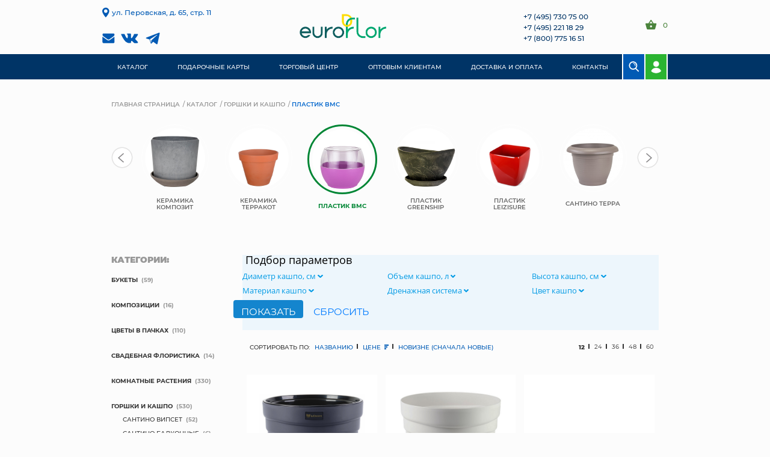

--- FILE ---
content_type: text/html; charset=UTF-8
request_url: https://euroflor.ru/catalog/plastik_bmc/
body_size: 25138
content:
<html>
<head>
        <!-- Google tag (gtag.js) -->
    <script async src="https://www.googletagmanager.com/gtag/js?id=G-D9CPZC91B0"></script>
    <script>
        window.dataLayer = window.dataLayer || [];
        function gtag(){dataLayer.push(arguments);}
        gtag('js', new Date());

        gtag('config', 'G-D9CPZC91B0');
    </script>
    <meta name="format-detection" content="telephone=no">
    <meta name="viewport" id="viewport" content="width=device-width, initial-scale=1.0, user-scalable=no, maximum-scale=1.0">
    <meta name="google-site-verification" content="KTqcSAnTkQhpzT1-ECfNbbBjZd4qjbNc1jqgXsRYZ0A" />
    <script>
        window.__deferredCode = []; //используется если нужно посреди страницы вставить jQuery-код: window.__deferredCode.push(function () { $..... });
    </script>
    <meta http-equiv="Content-Type" content="text/html; charset=UTF-8" />
<meta name="robots" content="index, follow" />
<meta name="keywords" content="Пластик BMC" />
<meta name="description" content="Каталог компании «ЕвроФлор» - Пластик BMC" />
<link href="/bitrix/css/main/bootstrap.min.css?1730296169121326" type="text/css"  rel="stylesheet" />
<link href="/bitrix/css/main/font-awesome.min.css?173029616923748" type="text/css"  rel="stylesheet" />
<link href="/bitrix/js/ui/design-tokens/dist/ui.design-tokens.min.css?173029684823463" type="text/css"  rel="stylesheet" />
<link href="/bitrix/js/ui/fonts/opensans/ui.font.opensans.min.css?17302961652320" type="text/css"  rel="stylesheet" />
<link href="/bitrix/js/main/popup/dist/main.popup.bundle.min.css?173029701826589" type="text/css"  rel="stylesheet" />
<link href="/bitrix/cache/css/s1/euroflor_new/page_e94b57f58b5799b552760d48647c5b26/page_e94b57f58b5799b552760d48647c5b26_v1.css?176899767848678" type="text/css"  rel="stylesheet" />
<link href="/bitrix/cache/css/s1/euroflor_new/template_ecd42ce67d626e068bff261b0c813f90/template_ecd42ce67d626e068bff261b0c813f90_v1.css?176899744297464" type="text/css"  data-template-style="true" rel="stylesheet" />
<link href="https://cdnjs.cloudflare.com/ajax/libs/open-iconic/1.1.1/font/css/open-iconic-bootstrap.min.css" type="text/css"  rel="stylesheet" />
<link href="https://maxcdn.bootstrapcdn.com/bootstrap/4.0.0-beta.2/css/bootstrap.min.css" type="text/css"  rel="stylesheet" />
<script>if(!window.BX)window.BX={};if(!window.BX.message)window.BX.message=function(mess){if(typeof mess==='object'){for(let i in mess) {BX.message[i]=mess[i];} return true;}};</script>
<script>(window.BX||top.BX).message({"JS_CORE_LOADING":"Загрузка...","JS_CORE_NO_DATA":"- Нет данных -","JS_CORE_WINDOW_CLOSE":"Закрыть","JS_CORE_WINDOW_EXPAND":"Развернуть","JS_CORE_WINDOW_NARROW":"Свернуть в окно","JS_CORE_WINDOW_SAVE":"Сохранить","JS_CORE_WINDOW_CANCEL":"Отменить","JS_CORE_WINDOW_CONTINUE":"Продолжить","JS_CORE_H":"ч","JS_CORE_M":"м","JS_CORE_S":"с","JSADM_AI_HIDE_EXTRA":"Скрыть лишние","JSADM_AI_ALL_NOTIF":"Показать все","JSADM_AUTH_REQ":"Требуется авторизация!","JS_CORE_WINDOW_AUTH":"Войти","JS_CORE_IMAGE_FULL":"Полный размер"});</script>

<script src="/bitrix/js/main/core/core.min.js?1730297016225181"></script>

<script>BX.Runtime.registerExtension({"name":"main.core","namespace":"BX","loaded":true});</script>
<script>BX.setJSList(["\/bitrix\/js\/main\/core\/core_ajax.js","\/bitrix\/js\/main\/core\/core_promise.js","\/bitrix\/js\/main\/polyfill\/promise\/js\/promise.js","\/bitrix\/js\/main\/loadext\/loadext.js","\/bitrix\/js\/main\/loadext\/extension.js","\/bitrix\/js\/main\/polyfill\/promise\/js\/promise.js","\/bitrix\/js\/main\/polyfill\/find\/js\/find.js","\/bitrix\/js\/main\/polyfill\/includes\/js\/includes.js","\/bitrix\/js\/main\/polyfill\/matches\/js\/matches.js","\/bitrix\/js\/ui\/polyfill\/closest\/js\/closest.js","\/bitrix\/js\/main\/polyfill\/fill\/main.polyfill.fill.js","\/bitrix\/js\/main\/polyfill\/find\/js\/find.js","\/bitrix\/js\/main\/polyfill\/matches\/js\/matches.js","\/bitrix\/js\/main\/polyfill\/core\/dist\/polyfill.bundle.js","\/bitrix\/js\/main\/core\/core.js","\/bitrix\/js\/main\/polyfill\/intersectionobserver\/js\/intersectionobserver.js","\/bitrix\/js\/main\/lazyload\/dist\/lazyload.bundle.js","\/bitrix\/js\/main\/polyfill\/core\/dist\/polyfill.bundle.js","\/bitrix\/js\/main\/parambag\/dist\/parambag.bundle.js"]);
</script>
<script>BX.Runtime.registerExtension({"name":"pull.protobuf","namespace":"BX","loaded":true});</script>
<script>BX.Runtime.registerExtension({"name":"rest.client","namespace":"window","loaded":true});</script>
<script>(window.BX||top.BX).message({"pull_server_enabled":"N","pull_config_timestamp":0,"pull_guest_mode":"N","pull_guest_user_id":0});(window.BX||top.BX).message({"PULL_OLD_REVISION":"Для продолжения корректной работы с сайтом необходимо перезагрузить страницу."});</script>
<script>BX.Runtime.registerExtension({"name":"pull.client","namespace":"BX","loaded":true});</script>
<script>BX.Runtime.registerExtension({"name":"pull","namespace":"window","loaded":true});</script>
<script>BX.Runtime.registerExtension({"name":"fx","namespace":"window","loaded":true});</script>
<script>BX.Runtime.registerExtension({"name":"ui.design-tokens","namespace":"window","loaded":true});</script>
<script>BX.Runtime.registerExtension({"name":"ui.fonts.opensans","namespace":"window","loaded":true});</script>
<script>BX.Runtime.registerExtension({"name":"main.popup","namespace":"BX.Main","loaded":true});</script>
<script>BX.Runtime.registerExtension({"name":"popup","namespace":"window","loaded":true});</script>
<script>(window.BX||top.BX).message({"LANGUAGE_ID":"ru","FORMAT_DATE":"DD.MM.YYYY","FORMAT_DATETIME":"DD.MM.YYYY HH:MI:SS","COOKIE_PREFIX":"BITRIX_SM","SERVER_TZ_OFFSET":"10800","UTF_MODE":"Y","SITE_ID":"s1","SITE_DIR":"\/","USER_ID":"","SERVER_TIME":1770065811,"USER_TZ_OFFSET":0,"USER_TZ_AUTO":"Y","bitrix_sessid":"c2a4864c4879548ed95131a46e868bae"});</script>


<script  src="/bitrix/cache/js/s1/euroflor_new/kernel_main/kernel_main_v1.js?1769000683193487"></script>
<script src="/bitrix/js/pull/protobuf/protobuf.min.js?173029616776433"></script>
<script src="/bitrix/js/pull/protobuf/model.min.js?173029616714190"></script>
<script src="/bitrix/js/rest/client/rest.client.min.js?17302961679240"></script>
<script src="/bitrix/js/pull/client/pull.client.min.js?173029676149664"></script>
<script src="/bitrix/js/main/popup/dist/main.popup.bundle.min.js?173029701865924"></script>
<script>BX.setJSList(["\/bitrix\/js\/main\/session.js","\/bitrix\/js\/main\/core\/core_fx.js","\/bitrix\/js\/main\/pageobject\/pageobject.js","\/bitrix\/js\/main\/core\/core_window.js","\/bitrix\/js\/main\/date\/main.date.js","\/bitrix\/js\/main\/core\/core_date.js","\/bitrix\/js\/main\/utils.js","\/bitrix\/js\/main\/dd.js","\/bitrix\/js\/main\/core\/core_uf.js","\/bitrix\/js\/main\/core\/core_dd.js","\/bitrix\/js\/main\/core\/core_tooltip.js","\/local\/templates\/euroflor_new\/components\/bitrix\/catalog.smart.filter\/custom_euroflor\/script.js","\/local\/templates\/euroflor_new\/fontawesome.js"]);</script>
<script>BX.setCSSList(["\/local\/templates\/euroflor_new\/components\/bitrix\/catalog.section.list\/top_slider\/style.css","\/local\/templates\/euroflor_new\/components\/bitrix\/catalog.smart.filter\/custom_euroflor\/style.css","\/local\/templates\/euroflor_new\/components\/bitrix\/catalog.smart.filter\/custom_euroflor\/themes\/blue\/colors.css","\/local\/templates\/euroflor_new\/catalog_all.css","\/local\/templates\/euroflor_new\/styles.css","\/local\/templates\/euroflor_new\/main.css","\/css\/site.css"]);</script>
<script>
					(function () {
						"use strict";

						var counter = function ()
						{
							var cookie = (function (name) {
								var parts = ("; " + document.cookie).split("; " + name + "=");
								if (parts.length == 2) {
									try {return JSON.parse(decodeURIComponent(parts.pop().split(";").shift()));}
									catch (e) {}
								}
							})("BITRIX_CONVERSION_CONTEXT_s1");

							if (cookie && cookie.EXPIRE >= BX.message("SERVER_TIME"))
								return;

							var request = new XMLHttpRequest();
							request.open("POST", "/bitrix/tools/conversion/ajax_counter.php", true);
							request.setRequestHeader("Content-type", "application/x-www-form-urlencoded");
							request.send(
								"SITE_ID="+encodeURIComponent("s1")+
								"&sessid="+encodeURIComponent(BX.bitrix_sessid())+
								"&HTTP_REFERER="+encodeURIComponent(document.referrer)
							);
						};

						if (window.frameRequestStart === true)
							BX.addCustomEvent("onFrameDataReceived", counter);
						else
							BX.ready(counter);
					})();
				</script>



<script  src="/bitrix/cache/js/s1/euroflor_new/template_965d8aaba1aecd5466d61066fae1b547/template_965d8aaba1aecd5466d61066fae1b547_v1.js?1768997442672732"></script>
<script  src="/bitrix/cache/js/s1/euroflor_new/page_bc39754d0626f5c061ff5a89eebaec14/page_bc39754d0626f5c061ff5a89eebaec14_v1.js?176899751215225"></script>
<script>var _ba = _ba || []; _ba.push(["aid", "e814e8c0a7d2b240a4ec93eec5f535e1"]); _ba.push(["host", "euroflor.ru"]); (function() {var ba = document.createElement("script"); ba.type = "text/javascript"; ba.async = true;ba.src = (document.location.protocol == "https:" ? "https://" : "http://") + "bitrix.info/ba.js";var s = document.getElementsByTagName("script")[0];s.parentNode.insertBefore(ba, s);})();</script>


    <title>Пластик BMC. Каталог компании «ЕвроФлор».</title>
    <link href="/favicon.ico" type="image/x-icon" rel="shortcut icon">
    <!-- Yandex.Metrika counter -->
    <script type="text/javascript" >
        (function(m,e,t,r,i,k,a){m[i]=m[i]||function(){(m[i].a=m[i].a||[]).push(arguments)};
            m[i].l=1*new Date();
            for (var j = 0; j < document.scripts.length; j++) {if (document.scripts[j].src === r) { return; }}
            k=e.createElement(t),a=e.getElementsByTagName(t)[0],k.async=1,k.src=r,a.parentNode.insertBefore(k,a)})
        (window, document, "script", "https://mc.yandex.ru/metrika/tag.js", "ym");

        ym(95959857, "init", {
            clickmap:true,
            trackLinks:true,
            accurateTrackBounce:true,
            webvisor:true,
            ecommerce:"dataLayer"
        });
    </script>
    <noscript><div><img src="https://mc.yandex.ru/watch/95959857" style="position:absolute; left:-9999px;" alt="" /></div></noscript>
    <!-- /Yandex.Metrika counter -->
            <!-- Google Tag Manager -->
        <script>(function(w,d,s,l,i){w[l]=w[l]||[];w[l].push({'gtm.start':
                    new Date().getTime(),event:'gtm.js'});var f=d.getElementsByTagName(s)[0],
                j=d.createElement(s),dl=l!='dataLayer'?'&l='+l:'';j.async=true;j.src=
                'https://www.googletagmanager.com/gtm.js?id='+i+dl;f.parentNode.insertBefore(j,f);
            })(window,document,'script','dataLayer','GTM-WGPX96CH');</script>
        <!-- End Google Tag Manager -->

</head>
<body>
    <!-- Google Tag Manager (noscript) -->
    <noscript><iframe src="https://www.googletagmanager.com/ns.html?id=GTM-WGPX96CH"
                      height="0" width="0" style="display:none;visibility:hidden"></iframe></noscript>
    <!-- End Google Tag Manager (noscript) -->
<div id="content">
    <header class="fixed">
        <div class="box-head-top-line">
            <section>
                <div class="box-head-top">
                    <div class="box-head-left">
                        <div class="box-head-place">ул. Перовская, д. 65, стр. 11</div>
                        <div class="box-head-social">
                            <a href="mailto:info@euroflor.ru"><svg width="21" height="17" viewBox="0 0 21 17" fill="none" xmlns="http://www.w3.org/2000/svg">
<path d="M2.27866 5.63606C2.53166 5.81784 3.29428 6.35771 4.56658 7.25541C5.83892 8.1531 6.81361 8.84431 7.49071 9.32906C7.5651 9.38219 7.72314 9.4977 7.96492 9.67573C8.20674 9.85389 8.40767 9.99785 8.56755 10.1077C8.72755 10.2174 8.92097 10.3406 9.14801 10.4769C9.37498 10.6131 9.58892 10.7156 9.78981 10.7834C9.99074 10.8518 10.1767 10.8856 10.3478 10.8856H10.3591H10.3703C10.5414 10.8856 10.7275 10.8517 10.9284 10.7834C11.1292 10.7156 11.3434 10.613 11.5701 10.4769C11.797 10.3404 11.9904 10.2174 12.1504 10.1077C12.3104 9.99785 12.5112 9.85389 12.7531 9.67573C12.9948 9.49754 13.1531 9.38219 13.2275 9.32906C13.9119 8.84431 15.6531 7.61319 18.4506 5.63582C18.9938 5.24962 19.4475 4.78362 19.8121 4.23813C20.1769 3.69288 20.3591 3.12089 20.3591 2.52246C20.3591 2.02239 20.1822 1.59432 19.8288 1.23829C19.4754 0.882179 19.0568 0.704224 18.5733 0.704224H2.14469C1.57182 0.704224 1.13095 0.901164 0.822166 1.29505C0.513425 1.68901 0.359055 2.18144 0.359055 2.7723C0.359055 3.24957 0.563735 3.76676 0.972901 4.32355C1.38203 4.88038 1.81742 5.31792 2.27866 5.63606Z"/>
<path d="M19.2428 6.85189C16.8026 8.53356 14.9497 9.8405 13.685 10.7724C13.2609 11.0905 12.9168 11.3388 12.6526 11.5167C12.3884 11.6947 12.037 11.8765 11.5979 12.0621C11.159 12.2479 10.75 12.3405 10.3705 12.3405H10.3591H10.3479C9.9684 12.3405 9.55912 12.2479 9.1202 12.0621C8.68129 11.8765 8.32967 11.6947 8.06553 11.5167C7.80147 11.3388 7.45731 11.0905 7.03325 10.7724C6.02873 10.0225 4.17981 8.71546 1.4864 6.85189C1.06218 6.5642 0.686442 6.23444 0.359055 5.86328V14.8858C0.359055 15.3861 0.53383 15.814 0.883577 16.17C1.23325 16.5262 1.65371 16.7043 2.14481 16.7043H18.5734C19.0644 16.7043 19.4848 16.5262 19.8345 16.17C20.1844 15.8138 20.3591 15.3862 20.3591 14.8858V5.86328C20.0391 6.22675 19.6671 6.55651 19.2428 6.85189Z"/>
</svg>
</a>
                            <a href="https://vk.com/euroflor"><svg width="29" height="17" viewBox="0 0 29 17" fill="none" xmlns="http://www.w3.org/2000/svg">
<path d="M28.2106 15.154C28.1767 15.0808 28.145 15.0201 28.1157 14.9715C27.6299 14.0952 26.7015 13.0196 25.3312 11.7444L25.3023 11.7152L25.2878 11.7009L25.2731 11.6862H25.2584C24.6365 11.0924 24.2426 10.6931 24.0777 10.4887C23.7759 10.0993 23.7083 9.7052 23.8732 9.30585C23.9898 9.00412 24.4275 8.36691 25.1853 7.39334C25.584 6.87739 25.8997 6.46386 26.1328 6.15231C27.8143 3.91338 28.5433 2.48267 28.3197 1.85962L28.2328 1.71403C28.1745 1.62637 28.0238 1.54618 27.7811 1.47305C27.5379 1.40007 27.227 1.38801 26.8478 1.43664L22.6494 1.46569C22.5813 1.44155 22.4842 1.4438 22.3577 1.47305C22.2313 1.5023 22.1681 1.51698 22.1681 1.51698L22.095 1.55355L22.037 1.59748C21.9884 1.62652 21.935 1.67761 21.8766 1.75064C21.8185 1.82342 21.77 1.90882 21.7312 2.00614C21.2741 3.18396 20.7544 4.27903 20.1711 5.29131C19.8115 5.89492 19.4812 6.41804 19.1796 6.86097C18.8784 7.30374 18.6257 7.62997 18.4217 7.83908C18.2175 8.0484 18.0331 8.21609 17.8676 8.34277C17.7023 8.46949 17.5761 8.52304 17.4888 8.50345C17.4012 8.48387 17.3187 8.46443 17.2407 8.445C17.1047 8.35734 16.9953 8.23813 16.9129 8.08727C16.83 7.93641 16.7743 7.74652 16.7451 7.51777C16.7161 7.28886 16.699 7.09197 16.6941 6.92643C16.6895 6.76109 16.6916 6.52723 16.7015 6.2255C16.7116 5.92361 16.7161 5.71936 16.7161 5.61227C16.7161 5.24232 16.7233 4.84081 16.7378 4.40765C16.7525 3.97449 16.7644 3.63129 16.7743 3.37845C16.7842 3.12535 16.7888 2.85758 16.7888 2.57529C16.7888 2.29299 16.7717 2.0716 16.7378 1.91092C16.7043 1.75044 16.6529 1.59466 16.5851 1.44365C16.5169 1.29278 16.4172 1.17608 16.2862 1.09323C16.1551 1.01049 15.992 0.944821 15.7979 0.896033C15.2827 0.779279 14.6267 0.71612 13.8296 0.706301C12.022 0.686868 10.8605 0.803775 10.3454 1.05687C10.1413 1.1638 9.95661 1.30991 9.79148 1.49474C9.61649 1.70896 9.59208 1.82587 9.71841 1.8451C10.3016 1.9326 10.7145 2.14192 10.9575 2.47285L11.0451 2.64821C11.1132 2.77473 11.1812 2.99873 11.2493 3.31989C11.3172 3.64106 11.3611 3.99633 11.3804 4.38551C11.4289 5.09621 11.4289 5.70458 11.3804 6.21067C11.3317 6.71696 11.2858 7.1111 11.2419 7.39339C11.1981 7.67569 11.1325 7.90444 11.0451 8.0796C10.9575 8.25481 10.8993 8.3619 10.87 8.40076C10.8409 8.43963 10.8166 8.46413 10.7973 8.47374C10.671 8.52222 10.5396 8.54692 10.4036 8.54692C10.2674 8.54692 10.1023 8.4787 9.90795 8.34236C9.71366 8.20602 9.51202 8.01874 9.30302 7.78022C9.09403 7.54165 8.85833 7.20827 8.59582 6.78001C8.33352 6.35176 8.06136 5.84562 7.7795 5.2616L7.54631 4.83805C7.40053 4.56558 7.20139 4.16883 6.94868 3.64816C6.69583 3.1273 6.47233 2.62346 6.27804 2.13675C6.20038 1.93235 6.0837 1.77673 5.92822 1.66964L5.85526 1.62571C5.80675 1.58684 5.72888 1.54557 5.62206 1.50159C5.51508 1.45766 5.40346 1.42616 5.28674 1.40677L1.29225 1.43582C0.884068 1.43582 0.607111 1.52844 0.46128 1.71341L0.402916 1.80091C0.37376 1.84965 0.359055 1.92749 0.359055 2.03463C0.359055 2.14172 0.388211 2.27315 0.446574 2.42877C1.0297 3.80138 1.66383 5.12516 2.34897 6.4003C3.03411 7.67544 3.62949 8.70259 4.13474 9.48085C4.6401 10.2597 5.1552 10.9947 5.68006 11.6856C6.20492 12.3768 6.55235 12.8197 6.72233 13.0143C6.89252 13.2093 7.0262 13.355 7.12337 13.4523L7.48789 13.8027C7.72114 14.0364 8.06366 14.3162 8.51561 14.6422C8.96765 14.9684 9.46811 15.2896 10.0172 15.6062C10.5664 15.9223 11.2054 16.1803 11.9344 16.3798C12.6633 16.5795 13.3727 16.6596 14.0628 16.6209H15.7394C16.0794 16.5915 16.337 16.4845 16.5121 16.2996L16.5701 16.2264C16.6091 16.1684 16.6456 16.0781 16.6793 15.9566C16.7134 15.835 16.7304 15.7009 16.7304 15.5551C16.7204 15.1366 16.7522 14.7595 16.8249 14.4237C16.8976 14.088 16.9804 13.8349 17.073 13.6645C17.1656 13.4942 17.2701 13.3505 17.3864 13.234C17.5029 13.1172 17.5859 13.0465 17.6346 13.0221C17.683 12.9976 17.7217 12.981 17.7508 12.971C17.9841 12.8932 18.2586 12.9686 18.5748 13.1975C18.8907 13.4263 19.187 13.7087 19.4641 14.0444C19.7412 14.3804 20.074 14.7574 20.4627 15.1759C20.8516 15.5945 21.1917 15.9057 21.4831 16.1104L21.7746 16.2856C21.9692 16.4025 22.2219 16.5096 22.533 16.6069C22.8435 16.7042 23.1155 16.7285 23.3492 16.6799L27.0811 16.6216C27.4502 16.6216 27.7374 16.5604 27.9412 16.4389C28.1453 16.3173 28.2666 16.1832 28.3057 16.0374C28.3447 15.8915 28.3468 15.7259 28.3131 15.5408C28.2785 15.3561 28.2445 15.227 28.2106 15.154Z" />
</svg>
</a>
                            <a href="https://t.me/euroflor_ru"><!-- Generator: Adobe Illustrator 21.0.2, SVG Export Plug-In . SVG Version: 6.00 Build 0)  -->
<svg version="1.1" id="Layer_1" xmlns="http://www.w3.org/2000/svg" xmlns:xlink="http://www.w3.org/1999/xlink" x="0px" y="0px"
	 viewBox="0 0 24 24" style="enable-background:new 0 0 24 24;" xml:space="preserve" width="30px">
<style type="text/css">
	.st0{fill:none;}
</style>
<path d="M19.2,4.4L2.9,10.7c-1.1,0.4-1.1,1.1-0.2,1.3l4.1,1.3l1.6,4.8c0.2,0.5,0.1,0.7,0.6,0.7c0.4,0,0.6-0.2,0.8-0.4
	c0.1-0.1,1-1,2-2l4.2,3.1c0.8,0.4,1.3,0.2,1.5-0.7l2.8-13.1C20.6,4.6,19.9,4,19.2,4.4z M17.1,7.4l-7.8,7.1L9,17.8L7.4,13l9.2-5.8
	C17,6.9,17.4,7.1,17.1,7.4z"/>
<rect y="0" class="st0" width="24" height="24"/>
</svg>
</a>
                        </div>
                    </div>
                    <a href="/" class="box-head-logo">
                        <img src="/img/Euroflor_logo.png">
                    </a>
                    <div class="box-head-right">
                        <div class="box-head-phones">
                            <a href="tel:+74957307500">+7 (495) 730 75 00</a><br>
                            <a href="tel:+74952211829">+7 (495) 221 18 29</a><br>
                            <a href="tel:+78007751651">+7 (800) 775 16 51</a>
                        </div>
                                                    <div class="box-head-links">
                                <a href="/personal/cart/" class="box-head-basket"><svg width="19" height="16" viewBox="0 0 19 16" fill="none" xmlns="http://www.w3.org/2000/svg">
<path d="M13.5707 5.86387L9.88482 0.335079C9.71725 0.167539 9.46597 0 9.21466 0C8.96335 0 8.71204 0.0837697 8.5445 0.335079L4.85864 5.86387H0.837696C0.335079 5.86387 0 6.19895 0 6.70157C0 6.78534 0 6.86911 0 6.95288L2.09424 14.7435C2.26178 15.4136 2.93194 16 3.68586 16H14.5759C15.3298 16 16 15.4974 16.1675 14.7435L18.2618 6.95288C18.2618 6.86911 18.2618 6.78534 18.2618 6.70157C18.2618 6.19895 17.9267 5.86387 17.4241 5.86387H13.5707ZM6.70157 5.86387L9.21466 2.17801L11.7277 5.86387H6.70157ZM9.21466 12.5654C8.29319 12.5654 7.53927 11.8115 7.53927 10.8901C7.53927 9.96859 8.29319 9.21466 9.21466 9.21466C10.1361 9.21466 10.8901 9.96859 10.8901 10.8901C10.8901 11.8115 10.1361 12.5654 9.21466 12.5654Z"/>
</svg>
<span id="basket_head_products_count">0</span></a>
                            </div>
                                            </div>
                </div>
            </section>
        </div>
        <div class="box-head-bottom-line">
            <section>
                <div class="box-head-bottom">
                                            <input id="menu__toggle" type="checkbox" />
                        <label class="menu__btn" for="menu__toggle">
                            <span></span>
                        </label>
                        <span class="catalog-label"><a href="javascript:;" onclick="$('#menu__toggle').prop('checked', !$('#menu__toggle').prop('checked'));">Каталог</a></span>
                        
<ul class="box-head-menu ">
				<li class="shown-mobile  ">
			<a href="/catalog/bukety/" class="root-item mobile-has-sublevels">Букеты</a>
							<ul class="box-head-mobile-subsections">
											<li>
							<a href="/catalog/bukety_smeshannye/">Букеты смешанные</a>
						</li>
											<li>
							<a href="/catalog/bukety_mono/">Букеты моно</a>
						</li>
									</ul>
					</li>		
			<li class="shown-mobile  ">
			<a href="/catalog/kompozitsii_1/" class="root-item mobile-has-sublevels">Композиции</a>
							<ul class="box-head-mobile-subsections">
											<li>
							<a href="/catalog/kompozitsii_iz_tsvetov/">Композиции из цветов</a>
						</li>
									</ul>
					</li>		
			<li class="shown-mobile  ">
			<a href="/catalog/tsvety_v_pachkakh/" class="root-item mobile-has-sublevels">Цветы в пачках</a>
							<ul class="box-head-mobile-subsections">
											<li>
							<a href="/catalog/rozy_rossiya/">Розы Россия</a>
						</li>
											<li>
							<a href="/catalog/rozy_ekvador_2/">Розы Эквадор</a>
						</li>
											<li>
							<a href="/catalog/tyulpany/">Тюльпаны</a>
						</li>
											<li>
							<a href="/catalog/khrizantema_odnogolovaya/">Хризантема одноголовая</a>
						</li>
											<li>
							<a href="/catalog/khrizantema_kustovaya/">Хризантема кустовая</a>
						</li>
											<li>
							<a href="/catalog/khrizantema_santini/">Хризантема Сантини</a>
						</li>
											<li>
							<a href="/catalog/lilii/">Лилии</a>
						</li>
											<li>
							<a href="/catalog/prochie_tsvety/">Прочие цветы</a>
						</li>
											<li>
							<a href="/catalog/zelen/">Зелень</a>
						</li>
									</ul>
					</li>		
			<li class="shown-mobile  ">
			<a href="/catalog/svadebnaya_floristika/" class="root-item mobile-has-sublevels">свадебная флористика</a>
							<ul class="box-head-mobile-subsections">
											<li>
							<a href="/catalog/bukety_nevesty/">букеты невесты</a>
						</li>
											<li>
							<a href="/catalog/kompozitsii/">композиции</a>
						</li>
									</ul>
					</li>		
			<li class="shown-mobile  ">
			<a href="/catalog/komnatnye_rasteniya/" class="root-item mobile-has-sublevels">Комнатные растения</a>
							<ul class="box-head-mobile-subsections">
											<li>
							<a href="/catalog/anturiumy/">Антуриумы</a>
						</li>
											<li>
							<a href="/catalog/listvennye/">Лиственные</a>
						</li>
											<li>
							<a href="/catalog/orkhidei/">Орхидеи</a>
						</li>
											<li>
							<a href="/catalog/tsvetushchie/">Цветущие</a>
						</li>
											<li>
							<a href="/catalog/sukkulenty_i_kaktusy/">Суккуленты и кактусы</a>
						</li>
											<li>
							<a href="/catalog/krupnomery/">крупномеры</a>
						</li>
									</ul>
					</li>		
			<li class="shown-mobile  ">
			<a href="/catalog/gorshki_i_kashpo/" class="root-item mobile-has-sublevels">Горшки и кашпо</a>
							<ul class="box-head-mobile-subsections">
											<li>
							<a href="/catalog/santino_vipset/">Сантино випсет</a>
						</li>
											<li>
							<a href="/catalog/santino_balkonnye/">Сантино балконные</a>
						</li>
											<li>
							<a href="/catalog/santino_podvesnye/">Сантино подвесные</a>
						</li>
											<li>
							<a href="/catalog/santino_asti/">Сантино Асти</a>
						</li>
											<li>
							<a href="/catalog/santino_dali/">Сантино Дали</a>
						</li>
											<li>
							<a href="/catalog/santino_arte/">Сантино Арте</a>
						</li>
											<li>
							<a href="/catalog/santino_prochie/">Сантино прочие</a>
						</li>
											<li>
							<a href="/catalog/livingrin_sigma/">Ливингрин сигма</a>
						</li>
											<li>
							<a href="/catalog/livingrin_kvadro/">Ливингрин Квадро</a>
						</li>
											<li>
							<a href="/catalog/livingrin_konus/">Ливингрин Конус</a>
						</li>
											<li>
							<a href="/catalog/livingrin_alfa/">Ливингрин Альфа</a>
						</li>
											<li>
							<a href="/catalog/livingrin_proteya/">Ливингрин протея</a>
						</li>
											<li>
							<a href="/catalog/livingrin_tisa/">Ливингрин тиса</a>
						</li>
											<li>
							<a href="/catalog/plastik_lamela/">Пластик Lamela</a>
						</li>
											<li>
							<a href="/catalog/kashpo_nyukoop/">Кашпо Ньюкооп</a>
						</li>
											<li>
							<a href="/catalog/treez_collection/">Treez collection</a>
						</li>
											<li>
							<a href="/catalog/kashpo_dlya_orkhidey_1/">Кашпо для орхидей</a>
						</li>
											<li>
							<a href="/catalog/keramicheskie_1/">Керамические</a>
						</li>
											<li>
							<a href="/catalog/keramika_kompozit/">Керамика композит</a>
						</li>
											<li>
							<a href="/catalog/keramika_terrakot/">Керамика терракот</a>
						</li>
											<li>
							<a href="/catalog/plastik_bmc/">Пластик BMC</a>
						</li>
											<li>
							<a href="/catalog/plastik_greenship/">Пластик GreenShip</a>
						</li>
											<li>
							<a href="/catalog/plastik_leizisure/">Пластик Leizisure</a>
						</li>
											<li>
							<a href="/catalog/santino_terra/">Сантино терра</a>
						</li>
									</ul>
					</li>		
			<li class="shown-mobile  ">
			<a href="/catalog/grunty_i_udobreniya/" class="root-item mobile-has-sublevels">Грунты и удобрения</a>
							<ul class="box-head-mobile-subsections">
											<li>
							<a href="/catalog/grunty/">Грунты</a>
						</li>
											<li>
							<a href="/catalog/udobreniya/">Удобрения</a>
						</li>
											<li>
							<a href="/catalog/prochee/">Прочее</a>
						</li>
									</ul>
					</li>		
			<li class="shown-mobile  ">
			<a href="/catalog/predmety_interera/" class="root-item mobile-has-sublevels">Предметы интерьера</a>
							<ul class="box-head-mobile-subsections">
											<li>
							<a href="/catalog/figurki/">Фигурки</a>
						</li>
											<li>
							<a href="/catalog/posuda/">Посуда</a>
						</li>
											<li>
							<a href="/catalog/podsvechiniki/">Подсвечиники</a>
						</li>
											<li>
							<a href="/catalog/ramki_dlya_fotografiy/">Рамки для фотографий</a>
						</li>
											<li>
							<a href="/catalog/svetilniki/">Светильники</a>
						</li>
											<li>
							<a href="/catalog/chasy/">Часы</a>
						</li>
											<li>
							<a href="/catalog/shkatulki/">Шкатулки</a>
						</li>
											<li>
							<a href="/catalog/zerkala/">Зеркала</a>
						</li>
											<li>
							<a href="/catalog/prochee_1/">Прочее</a>
						</li>
									</ul>
					</li>		
			<li class="shown-mobile  ">
			<a href="/catalog/vazy_1/" class="root-item mobile-has-sublevels">Вазы</a>
							<ul class="box-head-mobile-subsections">
											<li>
							<a href="/catalog/golovy/">головы</a>
						</li>
											<li>
							<a href="/catalog/keramicheskie/">Керамические</a>
						</li>
											<li>
							<a href="/catalog/steklyannye/">Стеклянные</a>
						</li>
									</ul>
					</li>		
			<li class="shown-mobile  ">
			<a href="/catalog/myagkie_igrushki/" class="root-item ">мягкие игрушки</a>
					</li>		
			<li class="shown-mobile  ">
			<a href="/catalog/korziny/" class="root-item ">Корзины</a>
					</li>		
			<li class="shown-mobile  ">
			<a href="/catalog/yashchiki_1/" class="root-item ">Ящики</a>
					</li>		
			<li class="shown-mobile  ">
			<a href="/catalog/sunduki_1/" class="root-item ">Сундуки</a>
					</li>		
			<li class="shown-mobile  ">
			<a href="/catalog/iskusstvennye_tsvety/" class="root-item ">Искусственные цветы</a>
					</li>		
			<li class="shown-mobile bordered ">
			<a href="/catalog/pakety_i_sumki/" class="root-item mobile-has-sublevels">Пакеты и сумки</a>
							<ul class="box-head-mobile-subsections">
											<li>
							<a href="/catalog/podarochnye_pakety/">Подарочные пакеты</a>
						</li>
											<li>
							<a href="/catalog/sumki_dlya_rasteniy/">Сумки для растений</a>
						</li>
									</ul>
					</li>		
	
	
	
		
							<li class="catalog hidden-mobile"><a href="/catalog/bukety/" class="root-item"><span>Каталог</span></a></li>
			
		
	
	

	
	
		
							<li class=""><a href="/gift_cards/" class="root-item"><span>Подарочные карты</span></a></li>
			
		
	
	

	
	
		
							<li class=""><a href="/about/" class="root-item"><span>Торговый центр</span></a></li>
			
		
	
	

	
	
		
							<li class=""><a href="/wholesalers/" class="root-item"><span>Оптовым клиентам</span></a></li>
			
		
	
	

	
	
		
							<li class=""><a href="/about/delivery-payment/" class="root-item"><span>Доставка и Оплата</span></a></li>
			
		
	
	

	
	
		
							<li class=""><a href="/about/contacts/" class="root-item"><span>Контакты</span></a></li>
			
		
	
	

			</ul></li>	
	
		
										
		
	
	


</ul>
                        <div class="box-head-search-wrap" id="searchWrapper">
                            <form action="/search/index.php" autocomplete="off">
			<label style="visibility:visible;">
			<input type="text" name="q" value="" placeholder="Что вы хотите найти" size="15" maxlength="50" id="searchInpt" tabindex="0" />
		</label>
		<input name="s" type="submit" value="" />
</form>                        </div>
                                                    <a class="head-profile-link" href="javascript:;" id="headLoginLink">
                                                                <span class="head-profile-icon"></span>
                            </a>
                                                            </div>
            </section>
                    </div>
    </header>
            <div class="modal modal-bs modal-reg-auth" id="modal-auth">
  <div class="modal-dialog modal-dialog-centered" role="document">
    <div class="modal-content">
      <div class="modal-header">
        <h5 class="modal-title">Личный кабинет</h5>
        <button type="button" class="close" data-dismiss="modal" aria-label="Close">
          <span aria-hidden="true">&times;</span>
        </button>
      </div>
      <div class="modal-body">
        <form id="authForm">
          <div class="form-group">
            <input type="email" name="USER_EMAIL" class="form-control" placeholder="name@example.com">
          </div>
          <div class="form-group">
            <input type="password" name="PASSWORD" class="form-control" placeholder="Пароль">
          </div>
          <div class="form-check">
            <input type="checkbox" name="REMEMBER" id="authRemember" value="Y" checked="">
            <label class="form-check-label" for="authRemember">Запомнить меня</label>
          </div>
        </form>
      </div>
      <div class="modal-footer">
        <button type="button" id="headLoginButton" class="btn btn-primary mr-auto line-hei1">Войти</button>
        <a href="javascript:;" id="headForgotpassLink">Забыли свой пароль</a>
      </div>
      <div class="modal-footer no-top">
        <button type="button" id="headRegisterLink" class="btn btn-primary mr-auto line-hei1">Регистрация</button>
      </div>
      <div class="modal-footer policy-wrapper no-top">
        <p>Нажимая кнопку "Отправить" я даю согласие на обработку моих персональных данных на условиях, определенных <a href="/privacy-policy/" target="_blank">Политикой конфиденциальности</a></p>
      </div>
    </div>
  </div>
</div>
<div class="modal" id="modal-form-result">
    <div class="modal-dialog modal-dialog-centered">
        <div class="modal-content">
            <div class="modal-header">
                <h5 class="modal-title">Ваша заявка успешно отправлена.</h5>
                <button type="button" class="close" data-dismiss="modal" aria-label="Close">
                      <span aria-hidden="true">&times;</span>
                </button>
              </div>
              <div class="modal-body">
                <p>Наши менеджеры свяжутся с вами в ближайшее время.</p>
            </div>
        </div>
    </div>
</div>
<div class="modal modal-bs modal-reg-auth" id="modal-forgotpass">
  	<div class="modal-dialog modal-dialog-centered" role="document">
	    <div class="modal-content">
	      	<div class="modal-header">
	        	<h5 class="modal-title">Восстановление пароля</h5>
	        	<button type="button" class="close" data-dismiss="modal" aria-label="Close">
	          		<span aria-hidden="true">&times;</span>
	        	</button>
	      	</div>
	      	<div class="modal-body">
		        <form id="forgotpassForm">
		        	<p>Если вы забыли пароль, введите E-Mail. Контрольная строка для смены пароля, а также ваши регистрационные данные, будут высланы вам по E-Mail.</p>
		          	<div>
		            	<input type="email" name="EMAIL" class="form-control" placeholder="name@example.com">
		          	</div>
		        </form>
	      	</div>
	      	<div class="modal-footer">
	        	<button type="button" id="headForgotpassButton" class="btn btn-primary mr-auto line-hei1">Выслать</button>
	      	</div>
	    </div>
  	</div>
</div>
<div class="modal modal-bs modal-reg-auth" id="modal-forgotpass-result">
  	<div class="modal-dialog modal-dialog-centered" role="document">
	    <div class="modal-content">
	      	<div class="modal-header">
	        	<h5 class="modal-title">Восстановление пароля</h5>
	        	<button type="button" class="close" data-dismiss="modal" aria-label="Close">
	          		<span aria-hidden="true">&times;</span>
	        	</button>
	      	</div>
	      	<div class="modal-body">
		        <p id="forgotpass-text"></p>
	      	</div>
	    </div>
  	</div>
</div>        <script type="text/javascript">
	var jsRegFormFields = {"NAME":"\u0412\u0430\u0448\u0435 \u0438\u043c\u044f","EMAIL":"Email","PHONE":"\u0422\u0435\u043b\u0435\u0444\u043e\u043d","PASSWORD":"\u041f\u0430\u0440\u043e\u043b\u044c","CONFIRM_PASSWORD":"\u041f\u043e\u0434\u0442\u0432\u0435\u0440\u0436\u0434\u0435\u043d\u0438\u0435 \u043f\u0430\u0440\u043e\u043b\u044f"};
	var jsRegFormErrors = {"REQUIRED":"\u041f\u043e\u043b\u044f \u043e\u0431\u044f\u0437\u0430\u0442\u0435\u043b\u044c\u043d\u044b \u0434\u043b\u044f \u0437\u0430\u043f\u043e\u043b\u043d\u0435\u043d\u0438\u044f: #fields#","EMAIL":"\u0412\u0432\u0435\u0434\u0451\u043d \u043d\u0435\u043a\u043e\u0440\u0440\u0435\u043a\u0442\u043d\u044b\u0439 email","CONFIRM":"\u041d\u0435\u0432\u0435\u0440\u043d\u043e\u0435 \u043f\u043e\u0434\u0442\u0432\u0435\u0440\u0436\u0434\u0435\u043d\u0438\u0435 \u043f\u0430\u0440\u043e\u043b\u044f","OPT":"\u0412\u044b \u0437\u0430\u0440\u0435\u0433\u0438\u0441\u0442\u0440\u0438\u0440\u043e\u0432\u0430\u043d\u044b \u043a\u0430\u043a \u043e\u043f\u0442\u043e\u0432\u0438\u043a, \u043f\u0435\u0440\u0435\u0439\u0434\u0438\u0442\u0435 \u0432 <a href=\"\/wholesalers\/\">\u043e\u043f\u0442\u043e\u0432\u044b\u0439 \u0440\u0430\u0437\u0434\u0435\u043b<\/a>","LOGIN_EXISTS":"Email #email# \u0443\u0436\u0435 \u0441\u0443\u0449\u0435\u0441\u0442\u0432\u0443\u0435\u0442, \u043f\u0435\u0440\u0435\u0439\u0434\u0438\u0442\u0435 \u043d\u0430 \u0441\u0442\u0440\u0430\u043d\u0438\u0446\u0443 \u0430\u0432\u0442\u043e\u0440\u0438\u0437\u0430\u0446\u0438\u0438"};
</script>
<div class="modal modal-bs modal-reg-auth" id="modal-register">
    <div class="modal-dialog modal-dialog-centered" role="document">
        <div class="modal-content">
          	<div class="modal-header">
            	<h5 class="modal-title">Регистрация</h5>
            	<button type="button" class="close" data-dismiss="modal" aria-label="Close">
              		<span aria-hidden="true">&times;</span>
            	</button>
          	</div>
          	<div class="modal-body">
	            <form>
	                <div class="form-group">
	                    <label>Ваше имя</label>
	                    <input type="text" name="NAME" class="form-control" placeholder="Иван">
	                </div>
	                <div class="form-group">
	                    <label>Email</label>
	                    <input type="email" name="EMAIL" class="form-control" placeholder="name@example.com">
	                </div>
	                <div class="form-group">
	                    <label>Телефон</label>
	                    <input type="text" name="PHONE" class="form-control">
	                </div>
	                <div class="form-group">
	                    <label>Пароль</label>
	                    <input type="password" name="PASSWORD" class="form-control">
	                </div>
	                <div class="form-group">
	                    <label>Подтверждение пароля</label>
	                    <input type="password" name="CONFIRM_PASSWORD" class="form-control">
	                </div>
	            </form>
          	</div>
          	<div class="modal-footer">
            	<button type="button" id="headRegisterButton" class="btn btn-primary mr-auto line-hei1">Отправить</button>
            	<button type="button" id="regLoginLink" class="btn btn-primary mr-auto line-hei1">Войти</button>
          	</div>
          	<div class="modal-footer policy-wrapper no-top">
		        <p>Нажимая кнопку "Отправить" я даю согласие на обработку моих персональных данных на условиях, определенных <a href="/privacy-policy/" target="_blank">Политикой конфиденциальности</a></p>
	      	</div>
        </div>
    </div>
</div>
<div class="modal modal-bs modal-reg-result" id="modal-register-res">
    <div class="modal-dialog modal-dialog-centered" role="document">
        <div class="modal-content">
          	<div class="modal-header">
            	<h5 class="modal-title">Вы зарегистрированы</h5>
            	<button type="button" class="close" data-dismiss="modal" aria-label="Close">
              		<span aria-hidden="true">&times;</span>
            	</button>
          	</div>
          	<div class="modal-body">
	            <p>На вашу электронную почту отправлено письмо с подтверждением. Перейдите по ссылке, чтобы завершить регистрацию.</p>
          	</div>
        </div>
    </div>
</div>                    <section ><main id="main">
    <div class="container">
        <div class="catalog-container">
			<ul class="breadcrumbs"><li><a href="/">Главная страница</a></li><li><a href="/catalog/">Каталог</a></li><li><a href="/catalog/gorshki_i_kashpo/">Горшки и кашпо</a></li><li><span>Пластик BMC</span></li></ul>                            <div class="gallery-catalog">
    <div class="wrap">
        <ul id="topCatalogSlider">
                            <li >
                    <a href="/catalog/santino_vipset/" >
                            <span class="hold-image">
                                <img src="/upload/iblock/3d3/3d36fa4ed6ced9767a410b94ed44a672.jpg" width="100" height="100" alt="Сантино випсет" />
                            </span>
                        <strong class="title">Сантино випсет</strong>
                    </a>
                </li>
                            <li >
                    <a href="/catalog/santino_balkonnye/" >
                            <span class="hold-image">
                                <img src="/upload/iblock/e87/e87dc7fb2a743414460b64d188cc3570.jpg" width="100" height="100" alt="Сантино балконные" />
                            </span>
                        <strong class="title">Сантино балконные</strong>
                    </a>
                </li>
                            <li >
                    <a href="/catalog/santino_podvesnye/" >
                            <span class="hold-image">
                                <img src="/upload/iblock/a75/a7569db5123680e8360d1b01005e2c09.jpg" width="100" height="100" alt="Сантино подвесные" />
                            </span>
                        <strong class="title">Сантино подвесные</strong>
                    </a>
                </li>
                            <li >
                    <a href="/catalog/santino_asti/" >
                            <span class="hold-image">
                                <img src="/upload/iblock/d30/d30b904102f8bb5cbd9fd6c622c89588.jpg" width="100" height="100" alt="Сантино Асти" />
                            </span>
                        <strong class="title">Сантино Асти</strong>
                    </a>
                </li>
                            <li >
                    <a href="/catalog/santino_dali/" >
                            <span class="hold-image">
                                <img src="/upload/iblock/77e/77ee9da09e7d29ffbf0b8c48fa7ed98b.jpg" width="100" height="100" alt="Сантино Дали" />
                            </span>
                        <strong class="title">Сантино Дали</strong>
                    </a>
                </li>
                            <li >
                    <a href="/catalog/santino_arte/" >
                            <span class="hold-image">
                                <img src="/upload/iblock/384/384865ae6613c84c15dde02fe04f8f75.jpg" width="100" height="100" alt="Сантино Арте" />
                            </span>
                        <strong class="title">Сантино Арте</strong>
                    </a>
                </li>
                            <li >
                    <a href="/catalog/santino_prochie/" >
                            <span class="hold-image">
                                <img src="/upload/iblock/357/3573b39055abf0d1324e7d9f296d812f.jpg" width="100" height="100" alt="Сантино прочие" />
                            </span>
                        <strong class="title">Сантино прочие</strong>
                    </a>
                </li>
                            <li >
                    <a href="/catalog/livingrin_sigma/" >
                            <span class="hold-image">
                                <img src="/upload/iblock/b8f/rzhi5e11s1lsm2kzrt9o1mj1b56lfizo.jpg" width="100" height="100" alt="Ливингрин сигма" />
                            </span>
                        <strong class="title">Ливингрин сигма</strong>
                    </a>
                </li>
                            <li >
                    <a href="/catalog/livingrin_kvadro/" >
                            <span class="hold-image">
                                <img src="/upload/iblock/8ed/8ed39f785a8f17b00c42ff80e04274d6.jpg" width="100" height="100" alt="Ливингрин Квадро" />
                            </span>
                        <strong class="title">Ливингрин Квадро</strong>
                    </a>
                </li>
                            <li >
                    <a href="/catalog/livingrin_konus/" >
                            <span class="hold-image">
                                <img src="/upload/iblock/cb9/cb999469906d491d5ebaa43e775595b8.jpg" width="100" height="100" alt="Ливингрин Конус" />
                            </span>
                        <strong class="title">Ливингрин Конус</strong>
                    </a>
                </li>
                            <li >
                    <a href="/catalog/livingrin_alfa/" >
                            <span class="hold-image">
                                <img src="/upload/iblock/aa5/aa5dbfc232b7987992e49dc99a336608.jpg" width="100" height="100" alt="Ливингрин Альфа" />
                            </span>
                        <strong class="title">Ливингрин Альфа</strong>
                    </a>
                </li>
                            <li >
                    <a href="/catalog/livingrin_proteya/" >
                            <span class="hold-image">
                                <img src="/upload/iblock/a34/a34f574ad578c686705aa5de1b528a1c.jpg" width="100" height="100" alt="Ливингрин протея" />
                            </span>
                        <strong class="title">Ливингрин протея</strong>
                    </a>
                </li>
                            <li >
                    <a href="/catalog/livingrin_tisa/" >
                            <span class="hold-image">
                                <img src="/upload/iblock/63f/63f4758e0660b68ad3e2dba07b7ddae5.jpg" width="100" height="100" alt="Ливингрин тиса" />
                            </span>
                        <strong class="title">Ливингрин тиса</strong>
                    </a>
                </li>
                            <li >
                    <a href="/catalog/plastik_lamela/" >
                            <span class="hold-image">
                                <img src="/upload/iblock/aac/h8w0mwyfrwdwmm3tkid1keghqmcl2alf.png" width="100" height="100" alt="Пластик Lamela" />
                            </span>
                        <strong class="title">Пластик Lamela</strong>
                    </a>
                </li>
                            <li >
                    <a href="/catalog/kashpo_nyukoop/" >
                            <span class="hold-image">
                                <img src="/upload/iblock/7a1/7a1699c606ca849fa03d74d9a442a947.jpg" width="100" height="100" alt="Кашпо Ньюкооп" />
                            </span>
                        <strong class="title">Кашпо Ньюкооп</strong>
                    </a>
                </li>
                            <li >
                    <a href="/catalog/treez_collection/" >
                            <span class="hold-image">
                                <img src="/upload/iblock/520/yyrowf5rm4bfovlembqfpjxqo7fvn0dw.jpg" width="100" height="100" alt="Treez collection" />
                            </span>
                        <strong class="title">Treez collection</strong>
                    </a>
                </li>
                            <li >
                    <a href="/catalog/kashpo_dlya_orkhidey_1/" >
                            <span class="hold-image">
                                <img src="/upload/iblock/ff9/0kz09bqu2ahw88o1frd95hz0biyxiz0h.jpg" width="100" height="100" alt="Кашпо для орхидей" />
                            </span>
                        <strong class="title">Кашпо для орхидей</strong>
                    </a>
                </li>
                            <li >
                    <a href="/catalog/keramicheskie_1/" >
                            <span class="hold-image">
                                <img src="/upload/iblock/665/66538d930a11fad8c3d0b80e25cb21a4.jpg" width="100" height="100" alt="Керамические" />
                            </span>
                        <strong class="title">Керамические</strong>
                    </a>
                </li>
                            <li >
                    <a href="/catalog/keramika_kompozit/" >
                            <span class="hold-image">
                                <img src="/upload/iblock/69e/4mi13pjawuqxxxth09zkxpudvduzpfn2.jpg" width="100" height="100" alt="Керамика композит" />
                            </span>
                        <strong class="title">Керамика композит</strong>
                    </a>
                </li>
                            <li >
                    <a href="/catalog/keramika_terrakot/" >
                            <span class="hold-image">
                                <img src="/upload/iblock/570/57083319426565f310f8322b0089575a.jpg" width="100" height="100" alt="Керамика терракот" />
                            </span>
                        <strong class="title">Керамика терракот</strong>
                    </a>
                </li>
                            <li class="active">
                    <a href="/catalog/plastik_bmc/" class="current-section">
                            <span class="hold-image">
                                <img src="/upload/iblock/79f/rsqmikut15mirf7co8aacm13otfc5273.jpg" width="100" height="100" alt="Пластик BMC" />
                            </span>
                        <strong class="title">Пластик BMC</strong>
                    </a>
                </li>
                            <li >
                    <a href="/catalog/plastik_greenship/" >
                            <span class="hold-image">
                                <img src="/upload/iblock/63b/0drprgjkpotpa5pag080ldsz7xgujrh3.jpg" width="100" height="100" alt="Пластик GreenShip" />
                            </span>
                        <strong class="title">Пластик GreenShip</strong>
                    </a>
                </li>
                            <li >
                    <a href="/catalog/plastik_leizisure/" >
                            <span class="hold-image">
                                <img src="/upload/iblock/2d8/2d82e940efc65ff22d58f5a7915f30e0.jpg" width="100" height="100" alt="Пластик Leizisure" />
                            </span>
                        <strong class="title">Пластик Leizisure</strong>
                    </a>
                </li>
                            <li >
                    <a href="/catalog/santino_terra/" >
                            <span class="hold-image">
                                <img src="/upload/iblock/910/xb9kc4kjnkq9i6al9uetdyc70v78hdg9.jpg" width="100" height="100" alt="Сантино терра" />
                            </span>
                        <strong class="title">Сантино терра</strong>
                    </a>
                </li>
               
        </ul>
    </div>
    <a href="#" class="prev"><</a>
    <a href="#" class="next">></a>
</div>                        <div class="holder-catalog">
				<div class="catalog-box" id="items">
                                            <div class="bx-filter bx-blue bx-filter-horizontal">
	<div class="bx-filter-section container-fluid">
		<div class="row"><div class="col-sm-6 col-md-4 bx-filter-title">Подбор параметров</div></div>
		<form name="arrFilter_form" action="/catalog/plastik_bmc/" method="get" class="smartfilter">
						<div class="row">
									<div class="col-sm-6 col-md-4 bx-filter-parameters-box ">
						<span class="bx-filter-container-modef"></span>
						<div class="bx-filter-parameters-box-title" onclick="smartFilter.hideFilterProps(this)">
							<span class="bx-filter-parameters-box-hint">Диаметр кашпо, см																<i data-role="prop_angle" class="fa fa-angle-down"></i>
							</span>
						</div>

						<div class="bx-filter-block" data-role="bx_filter_block">
							<div class="row bx-filter-parameters-box-container">
																<div class="col-xs-6 bx-filter-parameters-box-container-block bx-left">
										<i class="bx-ft-sub">От</i>
										<div class="bx-filter-input-container">
											<input
												class="min-price"
												type="text"
												name="arrFilter_413_MIN"
												id="arrFilter_413_MIN"
												value=""
												size="5"
												onkeyup="smartFilter.keyup(this)"
											/>
										</div>
									</div>
									<div class="col-xs-6 bx-filter-parameters-box-container-block bx-right">
										<i class="bx-ft-sub">До</i>
										<div class="bx-filter-input-container">
											<input
												class="max-price"
												type="text"
												name="arrFilter_413_MAX"
												id="arrFilter_413_MAX"
												value=""
												size="5"
												onkeyup="smartFilter.keyup(this)"
											/>
										</div>
									</div>

									<div class="col-xs-10 col-xs-offset-1 bx-ui-slider-track-container">
										<div class="bx-ui-slider-track" id="drag_track_413">
																						<div class="bx-ui-slider-part p1"><span>8</span></div>
											<div class="bx-ui-slider-part p2"><span>14</span></div>
											<div class="bx-ui-slider-part p3"><span>19</span></div>
											<div class="bx-ui-slider-part p4"><span>25</span></div>
											<div class="bx-ui-slider-part p5"><span>30</span></div>

											<div class="bx-ui-slider-pricebar-vd" style="left: 0;right: 0;" id="colorUnavailableActive_413"></div>
											<div class="bx-ui-slider-pricebar-vn" style="left: 0;right: 0;" id="colorAvailableInactive_413"></div>
											<div class="bx-ui-slider-pricebar-v"  style="left: 0;right: 0;" id="colorAvailableActive_413"></div>
											<div class="bx-ui-slider-range" 	id="drag_tracker_413"  style="left: 0;right: 0;">
												<a class="bx-ui-slider-handle left"  style="left:0;" href="javascript:void(0)" id="left_slider_413"></a>
												<a class="bx-ui-slider-handle right" style="right:0;" href="javascript:void(0)" id="right_slider_413"></a>
											</div>
										</div>
									</div>
																		<script type="text/javascript">
										BX.ready(function(){
											window['trackBar413'] = new BX.Iblock.SmartFilter({'leftSlider':'left_slider_413','rightSlider':'right_slider_413','tracker':'drag_tracker_413','trackerWrap':'drag_track_413','minInputId':'arrFilter_413_MIN','maxInputId':'arrFilter_413_MAX','minPrice':'8','maxPrice':'30','curMinPrice':'','curMaxPrice':'','fltMinPrice':'8','fltMaxPrice':'30','precision':'0','colorUnavailableActive':'colorUnavailableActive_413','colorAvailableActive':'colorAvailableActive_413','colorAvailableInactive':'colorAvailableInactive_413'});
										});
									</script>
																</div>
							<div style="clear: both"></div>
						</div>
					</div>
									<div class="col-sm-6 col-md-4 bx-filter-parameters-box ">
						<span class="bx-filter-container-modef"></span>
						<div class="bx-filter-parameters-box-title" onclick="smartFilter.hideFilterProps(this)">
							<span class="bx-filter-parameters-box-hint">Объем кашпо, л																<i data-role="prop_angle" class="fa fa-angle-down"></i>
							</span>
						</div>

						<div class="bx-filter-block" data-role="bx_filter_block">
							<div class="row bx-filter-parameters-box-container">
																<div class="col-xs-6 bx-filter-parameters-box-container-block bx-left">
										<i class="bx-ft-sub">От</i>
										<div class="bx-filter-input-container">
											<input
												class="min-price"
												type="text"
												name="arrFilter_414_MIN"
												id="arrFilter_414_MIN"
												value=""
												size="5"
												onkeyup="smartFilter.keyup(this)"
											/>
										</div>
									</div>
									<div class="col-xs-6 bx-filter-parameters-box-container-block bx-right">
										<i class="bx-ft-sub">До</i>
										<div class="bx-filter-input-container">
											<input
												class="max-price"
												type="text"
												name="arrFilter_414_MAX"
												id="arrFilter_414_MAX"
												value=""
												size="5"
												onkeyup="smartFilter.keyup(this)"
											/>
										</div>
									</div>

									<div class="col-xs-10 col-xs-offset-1 bx-ui-slider-track-container">
										<div class="bx-ui-slider-track" id="drag_track_414">
																						<div class="bx-ui-slider-part p1"><span>0</span></div>
											<div class="bx-ui-slider-part p2"><span>4</span></div>
											<div class="bx-ui-slider-part p3"><span>8</span></div>
											<div class="bx-ui-slider-part p4"><span>11</span></div>
											<div class="bx-ui-slider-part p5"><span>15</span></div>

											<div class="bx-ui-slider-pricebar-vd" style="left: 0;right: 0;" id="colorUnavailableActive_414"></div>
											<div class="bx-ui-slider-pricebar-vn" style="left: 0;right: 0;" id="colorAvailableInactive_414"></div>
											<div class="bx-ui-slider-pricebar-v"  style="left: 0;right: 0;" id="colorAvailableActive_414"></div>
											<div class="bx-ui-slider-range" 	id="drag_tracker_414"  style="left: 0;right: 0;">
												<a class="bx-ui-slider-handle left"  style="left:0;" href="javascript:void(0)" id="left_slider_414"></a>
												<a class="bx-ui-slider-handle right" style="right:0;" href="javascript:void(0)" id="right_slider_414"></a>
											</div>
										</div>
									</div>
																		<script type="text/javascript">
										BX.ready(function(){
											window['trackBar414'] = new BX.Iblock.SmartFilter({'leftSlider':'left_slider_414','rightSlider':'right_slider_414','tracker':'drag_tracker_414','trackerWrap':'drag_track_414','minInputId':'arrFilter_414_MIN','maxInputId':'arrFilter_414_MAX','minPrice':'0.4500','maxPrice':'15','curMinPrice':'','curMaxPrice':'','fltMinPrice':'0.4500','fltMaxPrice':'15','precision':'0','colorUnavailableActive':'colorUnavailableActive_414','colorAvailableActive':'colorAvailableActive_414','colorAvailableInactive':'colorAvailableInactive_414'});
										});
									</script>
																</div>
							<div style="clear: both"></div>
						</div>
					</div>
									<div class="col-sm-6 col-md-4 bx-filter-parameters-box ">
						<span class="bx-filter-container-modef"></span>
						<div class="bx-filter-parameters-box-title" onclick="smartFilter.hideFilterProps(this)">
							<span class="bx-filter-parameters-box-hint">Высота кашпо, см																<i data-role="prop_angle" class="fa fa-angle-down"></i>
							</span>
						</div>

						<div class="bx-filter-block" data-role="bx_filter_block">
							<div class="row bx-filter-parameters-box-container">
																<div class="col-xs-6 bx-filter-parameters-box-container-block bx-left">
										<i class="bx-ft-sub">От</i>
										<div class="bx-filter-input-container">
											<input
												class="min-price"
												type="text"
												name="arrFilter_415_MIN"
												id="arrFilter_415_MIN"
												value=""
												size="5"
												onkeyup="smartFilter.keyup(this)"
											/>
										</div>
									</div>
									<div class="col-xs-6 bx-filter-parameters-box-container-block bx-right">
										<i class="bx-ft-sub">До</i>
										<div class="bx-filter-input-container">
											<input
												class="max-price"
												type="text"
												name="arrFilter_415_MAX"
												id="arrFilter_415_MAX"
												value=""
												size="5"
												onkeyup="smartFilter.keyup(this)"
											/>
										</div>
									</div>

									<div class="col-xs-10 col-xs-offset-1 bx-ui-slider-track-container">
										<div class="bx-ui-slider-track" id="drag_track_415">
																						<div class="bx-ui-slider-part p1"><span>9</span></div>
											<div class="bx-ui-slider-part p2"><span>22</span></div>
											<div class="bx-ui-slider-part p3"><span>35</span></div>
											<div class="bx-ui-slider-part p4"><span>48</span></div>
											<div class="bx-ui-slider-part p5"><span>61</span></div>

											<div class="bx-ui-slider-pricebar-vd" style="left: 0;right: 0;" id="colorUnavailableActive_415"></div>
											<div class="bx-ui-slider-pricebar-vn" style="left: 0;right: 0;" id="colorAvailableInactive_415"></div>
											<div class="bx-ui-slider-pricebar-v"  style="left: 0;right: 0;" id="colorAvailableActive_415"></div>
											<div class="bx-ui-slider-range" 	id="drag_tracker_415"  style="left: 0;right: 0;">
												<a class="bx-ui-slider-handle left"  style="left:0;" href="javascript:void(0)" id="left_slider_415"></a>
												<a class="bx-ui-slider-handle right" style="right:0;" href="javascript:void(0)" id="right_slider_415"></a>
											</div>
										</div>
									</div>
																		<script type="text/javascript">
										BX.ready(function(){
											window['trackBar415'] = new BX.Iblock.SmartFilter({'leftSlider':'left_slider_415','rightSlider':'right_slider_415','tracker':'drag_tracker_415','trackerWrap':'drag_track_415','minInputId':'arrFilter_415_MIN','maxInputId':'arrFilter_415_MAX','minPrice':'9','maxPrice':'61','curMinPrice':'','curMaxPrice':'','fltMinPrice':'9','fltMaxPrice':'61','precision':'0','colorUnavailableActive':'colorUnavailableActive_415','colorAvailableActive':'colorAvailableActive_415','colorAvailableInactive':'colorAvailableInactive_415'});
										});
									</script>
																</div>
							<div style="clear: both"></div>
						</div>
					</div>
									<div class="col-sm-6 col-md-4 bx-filter-parameters-box ">
						<span class="bx-filter-container-modef"></span>
						<div class="bx-filter-parameters-box-title" onclick="smartFilter.hideFilterProps(this)">
							<span class="bx-filter-parameters-box-hint">Материал кашпо																<i data-role="prop_angle" class="fa fa-angle-down"></i>
							</span>
						</div>

						<div class="bx-filter-block" data-role="bx_filter_block">
							<div class="row bx-filter-parameters-box-container">
																<div class="col-xs-12">
																					<div class="checkbox">
												<label data-role="label_arrFilter_380_2353623175" class="bx-filter-param-label " for="arrFilter_380_2353623175">
													<span class="bx-filter-input-checkbox">
														<input
															type="checkbox"
															value="Y"
															name="arrFilter_380_2353623175"
															id="arrFilter_380_2353623175"
																														onclick="smartFilter.click(this)"
														/>
														<span class="bx-filter-param-text" title="пластик">пластик</span>
													</span>
												</label>
											</div>
																			</div>
														</div>
							<div style="clear: both"></div>
						</div>
					</div>
									<div class="col-sm-6 col-md-4 bx-filter-parameters-box ">
						<span class="bx-filter-container-modef"></span>
						<div class="bx-filter-parameters-box-title" onclick="smartFilter.hideFilterProps(this)">
							<span class="bx-filter-parameters-box-hint">Дренажная система																<i data-role="prop_angle" class="fa fa-angle-down"></i>
							</span>
						</div>

						<div class="bx-filter-block" data-role="bx_filter_block">
							<div class="row bx-filter-parameters-box-container">
																<div class="col-xs-12">
																					<div class="checkbox">
												<label data-role="label_arrFilter_381_2248096940" class="bx-filter-param-label " for="arrFilter_381_2248096940">
													<span class="bx-filter-input-checkbox">
														<input
															type="checkbox"
															value="Y"
															name="arrFilter_381_2248096940"
															id="arrFilter_381_2248096940"
																														onclick="smartFilter.click(this)"
														/>
														<span class="bx-filter-param-text" title="да">да</span>
													</span>
												</label>
											</div>
																					<div class="checkbox">
												<label data-role="label_arrFilter_381_4076342330" class="bx-filter-param-label " for="arrFilter_381_4076342330">
													<span class="bx-filter-input-checkbox">
														<input
															type="checkbox"
															value="Y"
															name="arrFilter_381_4076342330"
															id="arrFilter_381_4076342330"
																														onclick="smartFilter.click(this)"
														/>
														<span class="bx-filter-param-text" title="нет">нет</span>
													</span>
												</label>
											</div>
																			</div>
														</div>
							<div style="clear: both"></div>
						</div>
					</div>
									<div class="col-sm-6 col-md-4 bx-filter-parameters-box ">
						<span class="bx-filter-container-modef"></span>
						<div class="bx-filter-parameters-box-title" onclick="smartFilter.hideFilterProps(this)">
							<span class="bx-filter-parameters-box-hint">Цвет кашпо																<i data-role="prop_angle" class="fa fa-angle-down"></i>
							</span>
						</div>

						<div class="bx-filter-block" data-role="bx_filter_block">
							<div class="row bx-filter-parameters-box-container">
																<div class="col-xs-12">
																					<div class="checkbox">
												<label data-role="label_arrFilter_382_3845698889" class="bx-filter-param-label " for="arrFilter_382_3845698889">
													<span class="bx-filter-input-checkbox">
														<input
															type="checkbox"
															value="Y"
															name="arrFilter_382_3845698889"
															id="arrFilter_382_3845698889"
																														onclick="smartFilter.click(this)"
														/>
														<span class="bx-filter-param-text" title="белый">белый</span>
													</span>
												</label>
											</div>
																					<div class="checkbox">
												<label data-role="label_arrFilter_382_188142693" class="bx-filter-param-label " for="arrFilter_382_188142693">
													<span class="bx-filter-input-checkbox">
														<input
															type="checkbox"
															value="Y"
															name="arrFilter_382_188142693"
															id="arrFilter_382_188142693"
																														onclick="smartFilter.click(this)"
														/>
														<span class="bx-filter-param-text" title="серый">серый</span>
													</span>
												</label>
											</div>
																					<div class="checkbox">
												<label data-role="label_arrFilter_382_2505195974" class="bx-filter-param-label " for="arrFilter_382_2505195974">
													<span class="bx-filter-input-checkbox">
														<input
															type="checkbox"
															value="Y"
															name="arrFilter_382_2505195974"
															id="arrFilter_382_2505195974"
																														onclick="smartFilter.click(this)"
														/>
														<span class="bx-filter-param-text" title="зеленый">зеленый</span>
													</span>
												</label>
											</div>
																					<div class="checkbox">
												<label data-role="label_arrFilter_382_2632191469" class="bx-filter-param-label " for="arrFilter_382_2632191469">
													<span class="bx-filter-input-checkbox">
														<input
															type="checkbox"
															value="Y"
															name="arrFilter_382_2632191469"
															id="arrFilter_382_2632191469"
																														onclick="smartFilter.click(this)"
														/>
														<span class="bx-filter-param-text" title="фиолетовый">фиолетовый</span>
													</span>
												</label>
											</div>
																					<div class="checkbox">
												<label data-role="label_arrFilter_382_3105019420" class="bx-filter-param-label " for="arrFilter_382_3105019420">
													<span class="bx-filter-input-checkbox">
														<input
															type="checkbox"
															value="Y"
															name="arrFilter_382_3105019420"
															id="arrFilter_382_3105019420"
																														onclick="smartFilter.click(this)"
														/>
														<span class="bx-filter-param-text" title="коричневый">коричневый</span>
													</span>
												</label>
											</div>
																					<div class="checkbox">
												<label data-role="label_arrFilter_382_3457541770" class="bx-filter-param-label " for="arrFilter_382_3457541770">
													<span class="bx-filter-input-checkbox">
														<input
															type="checkbox"
															value="Y"
															name="arrFilter_382_3457541770"
															id="arrFilter_382_3457541770"
																														onclick="smartFilter.click(this)"
														/>
														<span class="bx-filter-param-text" title="бежевый">бежевый</span>
													</span>
												</label>
											</div>
																					<div class="checkbox">
												<label data-role="label_arrFilter_382_1315170996" class="bx-filter-param-label " for="arrFilter_382_1315170996">
													<span class="bx-filter-input-checkbox">
														<input
															type="checkbox"
															value="Y"
															name="arrFilter_382_1315170996"
															id="arrFilter_382_1315170996"
																														onclick="smartFilter.click(this)"
														/>
														<span class="bx-filter-param-text" title="прозрачный">прозрачный</span>
													</span>
												</label>
											</div>
																					<div class="checkbox">
												<label data-role="label_arrFilter_382_1461499696" class="bx-filter-param-label " for="arrFilter_382_1461499696">
													<span class="bx-filter-input-checkbox">
														<input
															type="checkbox"
															value="Y"
															name="arrFilter_382_1461499696"
															id="arrFilter_382_1461499696"
																														onclick="smartFilter.click(this)"
														/>
														<span class="bx-filter-param-text" title="розовый">розовый</span>
													</span>
												</label>
											</div>
																			</div>
														</div>
							<div style="clear: both"></div>
						</div>
					</div>
							</div><!--//row-->
			<div class="row">
				<div class="col-xs-12 bx-filter-button-box">
					<div class="bx-filter-block">
						<div class="bx-filter-parameters-box-container">
							<input
								class="btn btn-themes"
								type="submit"
								id="set_filter"
								name="set_filter"
								value="Показать"
							/>
							<input
								class="btn btn-link"
								type="submit"
								id="del_filter"
								name="del_filter"
								value="Сбросить"
							/>
							<div class="bx-filter-popup-result " id="modef" style="display:none" style="display: inline-block;">
								Выбрано: <span id="modef_num">0</span>								<span class="arrow"></span>
								<br/>
								<a href="/catalog/plastik_bmc/?set_filter=y" target="">Показать</a>
							</div>
						</div>
					</div>
				</div>
			</div>
			<div class="clb"></div>
		</form>
	</div>
</div>
<script type="text/javascript">
	var smartFilter = new JCSmartFilter('/catalog/plastik_bmc/', 'HORIZONTAL', []);
</script>                                                                                <script type="text/javascript">var jsFilterApplied = false;</script>
                    <div class="catalog-filter">
    <div class="sort-catalog">
        <strong class="title">сортировать по: </strong>
        <ul class="list">
            <li >
                <a href="/catalog/plastik_bmc/?sort=name&order=asc">названию</a>
            </li>
            <li >
                <a href="/catalog/plastik_bmc/?sort=price&order=asc">цене
                    <span class="icon-price"></span>
                </a>
            </li>
            <li >
                <a href="/catalog/plastik_bmc/?sort=new&order=desc">новизне (сначала новые)</a>
            </li>
        </ul>
    </div>
    <ul class="sort-number">
                                <li class="active">
                <a href="/catalog/plastik_bmc/?count=12">12</a>
            </li>
                                <li >
                <a href="/catalog/plastik_bmc/?count=24">24</a>
            </li>
                                <li >
                <a href="/catalog/plastik_bmc/?count=36">36</a>
            </li>
                                <li >
                <a href="/catalog/plastik_bmc/?count=48">48</a>
            </li>
                                <li >
                <a href="/catalog/plastik_bmc/?count=60">60</a>
            </li>
            </ul>
</div>

                    <div class="holder-card" id="catalog-items">
	        	    <div class="box-card  " id="bx_536181820_">
	        <a href="/catalog/plastik_bmc/kashpo_barkhan_7_5_l_antratsit/">
	            <figure>
	            	                    <img src="/upload/iblock/d37/sk79j9icveuz31kdecgaynomlc69svus.jpg" alt="кашпо &quot;Бархан&quot; 7,5 л, антрацит" width="224" height="224">
                </figure>
	            <strong class="title">кашпо &quot;Бархан&quot; 7,5 л, антрацит</strong>
                                                    <span class="price price-block ">1 089 ₽</span>
  	                              	        </a>
                              <div class="card-add ">
            <div class="input-num">
                <div class="minus" data-min-quantity="1">-</div>
                <input type="text" value="1">
                <div class="plus">+</div>
            </div>
            	            <a href="/personal/cart/" class="btn btn-done hidden in-basket" data-product-id="1650202">В корзине</a>
	            <!--hidden - delete btn-->
				      <a href="javascript:;" class="btn btn-blue add-to-basket-button" data-product-id="1650202" data-quantity="1">В корзину</a>
            	        </div>
	    </div>
	        	    <div class="box-card  " id="bx_536181820_">
	        <a href="/catalog/plastik_bmc/kashpo_barkhan_s_donyshkom_7_5_l_belyy/">
	            <figure>
	            	                    <img src="/upload/iblock/132/ixslj96jctloa13hb053m0toi9p61jr7.jpg" alt="кашпо &quot;Бархан&quot; с донышком 7,5 л, белый" width="224" height="224">
                </figure>
	            <strong class="title">кашпо &quot;Бархан&quot; с донышком 7,5 л, белый</strong>
                                                    <span class="price price-block ">642 ₽</span>
  	                              	        </a>
                              <div class="card-add ">
            <div class="input-num">
                <div class="minus" data-min-quantity="1">-</div>
                <input type="text" value="1">
                <div class="plus">+</div>
            </div>
            	            <a href="/personal/cart/" class="btn btn-done hidden in-basket" data-product-id="1650199">В корзине</a>
	            <!--hidden - delete btn-->
				      <a href="javascript:;" class="btn btn-blue add-to-basket-button" data-product-id="1650199" data-quantity="2">В корзину</a>
            	        </div>
	    </div>
	        	    <div class="box-card  " id="bx_536181820_">
	        <a href="/catalog/plastik_bmc/kashpo_garmoniya_1_5_l_belyy/">
	            <figure>
	            	                    <img src="/upload/iblock/0af/l3r0qa7x9utvsbams1mohwnqyxdgas6w.jpg" alt="кашпо &quot;Гармония&quot; 1,5 л, белый" width="224" height="224">
                </figure>
	            <strong class="title">кашпо &quot;Гармония&quot; 1,5 л, белый</strong>
                                                    <span class="price price-block ">350 ₽</span>
  	                              	        </a>
                              <div class="card-add ">
            <div class="input-num">
                <div class="minus" data-min-quantity="1">-</div>
                <input type="text" value="1">
                <div class="plus">+</div>
            </div>
            	            <a href="/personal/cart/" class="btn btn-done hidden in-basket" data-product-id="1650213">В корзине</a>
	            <!--hidden - delete btn-->
				      <a href="javascript:;" class="btn btn-blue add-to-basket-button" data-product-id="1650213" data-quantity="36">В корзину</a>
            	        </div>
	    </div>
	        	    <div class="box-card  " id="bx_536181820_">
	        <a href="/catalog/plastik_bmc/kashpo_garmoniya_1_5_l_dymchatyy_prozr/">
	            <figure>
	            	                    <img src="/upload/iblock/684/08eb9a1mql33rznae2uql9s90qq8vrel.jpg" alt="кашпо &quot;Гармония&quot; 1,5 л, дымчатый/прозр" width="224" height="224">
                </figure>
	            <strong class="title">кашпо &quot;Гармония&quot; 1,5 л, дымчатый/прозр</strong>
                                                    <span class="price price-block ">280 ₽</span>
  	                              	        </a>
                              <div class="card-add ">
            <div class="input-num">
                <div class="minus" data-min-quantity="1">-</div>
                <input type="text" value="1">
                <div class="plus">+</div>
            </div>
            	            <a href="/personal/cart/" class="btn btn-done hidden in-basket" data-product-id="1650214">В корзине</a>
	            <!--hidden - delete btn-->
				      <a href="javascript:;" class="btn btn-blue add-to-basket-button" data-product-id="1650214" data-quantity="2">В корзину</a>
            	        </div>
	    </div>
	        	    <div class="box-card  " id="bx_536181820_">
	        <a href="/catalog/plastik_bmc/kashpo_gratsiya_4_5_l_kremovyy/">
	            <figure>
	            	                    <img src="/upload/iblock/77c/i8ja870zlz2u5aq17d8ajfhnl5j3ml0h.jpg" alt="кашпо &quot;Грация&quot; 4,5 л, кремовый" width="224" height="224">
                </figure>
	            <strong class="title">кашпо &quot;Грация&quot; 4,5 л, кремовый</strong>
                                                    <span class="price price-block ">1 017 ₽</span>
  	                              	        </a>
                              <div class="card-add ">
            <div class="input-num">
                <div class="minus" data-min-quantity="1">-</div>
                <input type="text" value="1">
                <div class="plus">+</div>
            </div>
            	            <a href="/personal/cart/" class="btn btn-done hidden in-basket" data-product-id="1650178">В корзине</a>
	            <!--hidden - delete btn-->
				      <a href="javascript:;" class="btn btn-blue add-to-basket-button" data-product-id="1650178" data-quantity="1">В корзину</a>
            	        </div>
	    </div>
	        	    <div class="box-card  " id="bx_536181820_">
	        <a href="/catalog/plastik_bmc/kashpo_orkhideya_1_5_l_dymchatyy/">
	            <figure>
	            	                    <img src="/upload/iblock/d0c/m64xifvxtrzrn3u4wu1mqavym5t619bz.jpg" alt="кашпо &quot;Орхидея&quot; 1,5 л, дымчатый" width="224" height="224">
                </figure>
	            <strong class="title">кашпо &quot;Орхидея&quot; 1,5 л, дымчатый</strong>
                                                    <span class="price price-block ">180 ₽</span>
  	                              	        </a>
                              <div class="card-add ">
            <div class="input-num">
                <div class="minus" data-min-quantity="1">-</div>
                <input type="text" value="1">
                <div class="plus">+</div>
            </div>
            	            <a href="/personal/cart/" class="btn btn-done hidden in-basket" data-product-id="1650182">В корзине</a>
	            <!--hidden - delete btn-->
				      <a href="javascript:;" class="btn btn-blue add-to-basket-button" data-product-id="1650182" data-quantity="18">В корзину</a>
            	        </div>
	    </div>
	        	    <div class="box-card  " id="bx_536181820_">
	        <a href="/catalog/plastik_bmc/kashpo_orkhideya_1_5_l_laym/">
	            <figure>
	            	                    <img src="/upload/iblock/7d1/gh6t29wel7ncp2ktlwpgqmjux2o5gy9u.jpg" alt="кашпо &quot;Орхидея&quot; 1,5 л, лайм" width="224" height="224">
                </figure>
	            <strong class="title">кашпо &quot;Орхидея&quot; 1,5 л, лайм</strong>
                                                    <span class="price price-block ">180 ₽</span>
  	                              	        </a>
                              <div class="card-add ">
            <div class="input-num">
                <div class="minus" data-min-quantity="1">-</div>
                <input type="text" value="1">
                <div class="plus">+</div>
            </div>
            	            <a href="/personal/cart/" class="btn btn-done hidden in-basket" data-product-id="1650183">В корзине</a>
	            <!--hidden - delete btn-->
				      <a href="javascript:;" class="btn btn-blue add-to-basket-button" data-product-id="1650183" data-quantity="22">В корзину</a>
            	        </div>
	    </div>
	        	    <div class="box-card  " id="bx_536181820_">
	        <a href="/catalog/plastik_bmc/kashpo_orkhideya_1_5_l_prozrachnyy/">
	            <figure>
	            	                    <img src="/upload/iblock/0cd/thamsas88lk4ucpz097la7g9jps5qvtj.jpg" alt="кашпо &quot;Орхидея&quot; 1,5 л, прозрачный" width="224" height="224">
                </figure>
	            <strong class="title">кашпо &quot;Орхидея&quot; 1,5 л, прозрачный</strong>
                                                    <span class="price price-block ">180 ₽</span>
  	                              	        </a>
                              <div class="card-add ">
            <div class="input-num">
                <div class="minus" data-min-quantity="1">-</div>
                <input type="text" value="1">
                <div class="plus">+</div>
            </div>
            	            <a href="/personal/cart/" class="btn btn-done hidden in-basket" data-product-id="1650184">В корзине</a>
	            <!--hidden - delete btn-->
				      <a href="javascript:;" class="btn btn-blue add-to-basket-button" data-product-id="1650184" data-quantity="34">В корзину</a>
            	        </div>
	    </div>
	        	    <div class="box-card  " id="bx_536181820_">
	        <a href="/catalog/plastik_bmc/kashpo_orkhideya_1_5_l_rozovyy/">
	            <figure>
	            	                    <img src="/upload/iblock/9d6/9ct73aebqwqo02nc30akxbp28l8yqmra.png" alt="кашпо &quot;Орхидея&quot; 1,5 л, розовый" width="224" height="224">
                </figure>
	            <strong class="title">кашпо &quot;Орхидея&quot; 1,5 л, розовый</strong>
                                                    <span class="price price-block ">180 ₽</span>
  	                              	        </a>
                              <div class="card-add ">
            <div class="input-num">
                <div class="minus" data-min-quantity="1">-</div>
                <input type="text" value="1">
                <div class="plus">+</div>
            </div>
            	            <a href="/personal/cart/" class="btn btn-done hidden in-basket" data-product-id="2015700">В корзине</a>
	            <!--hidden - delete btn-->
				      <a href="javascript:;" class="btn btn-blue add-to-basket-button" data-product-id="2015700" data-quantity="22">В корзину</a>
            	        </div>
	    </div>
	        	    <div class="box-card  " id="bx_536181820_">
	        <a href="/catalog/plastik_bmc/kashpo_orkhideya_1_5_l_fioletovyy/">
	            <figure>
	            	                    <img src="/upload/iblock/d0f/ilxtqdjvn8nfz8324u315qxrzx1kt4wi.jpg" alt="кашпо &quot;Орхидея&quot; 1,5 л, фиолетовый" width="224" height="224">
                </figure>
	            <strong class="title">кашпо &quot;Орхидея&quot; 1,5 л, фиолетовый</strong>
                                                    <span class="price price-block ">180 ₽</span>
  	                              	        </a>
                              <div class="card-add ">
            <div class="input-num">
                <div class="minus" data-min-quantity="1">-</div>
                <input type="text" value="1">
                <div class="plus">+</div>
            </div>
            	            <a href="/personal/cart/" class="btn btn-done hidden in-basket" data-product-id="1650185">В корзине</a>
	            <!--hidden - delete btn-->
				      <a href="javascript:;" class="btn btn-blue add-to-basket-button" data-product-id="1650185" data-quantity="18">В корзину</a>
            	        </div>
	    </div>
	        	    <div class="box-card  " id="bx_536181820_">
	        <a href="/catalog/plastik_bmc/kashpo_orkhideya_1_5l_zelenyy/">
	            <figure>
	            	                    <img src="/upload/iblock/f96/1q54olp0k8s7t75evgrjl2ubhk96u55w.jpg" alt="кашпо &quot;Орхидея&quot; 1,5л зеленый" width="224" height="224">
                </figure>
	            <strong class="title">кашпо &quot;Орхидея&quot; 1,5л зеленый</strong>
                                                    <span class="price price-block ">180 ₽</span>
  	                              	        </a>
                              <div class="card-add ">
            <div class="input-num">
                <div class="minus" data-min-quantity="1">-</div>
                <input type="text" value="1">
                <div class="plus">+</div>
            </div>
            	            <a href="/personal/cart/" class="btn btn-done hidden in-basket" data-product-id="2015699">В корзине</a>
	            <!--hidden - delete btn-->
				      <a href="javascript:;" class="btn btn-blue add-to-basket-button" data-product-id="2015699" data-quantity="19">В корзину</a>
            	        </div>
	    </div>
	        	    <div class="box-card  " id="bx_536181820_">
	        <a href="/catalog/plastik_bmc/kashpo_fiori_0_45_l_myata/">
	            <figure>
	            	                    <img src="/upload/iblock/2e1/t8i7aew7ezrvmzppwgtd678c25jqpt22.jpg" alt="кашпо &quot;Фиори&quot; 0,45 л, мята" width="224" height="224">
                </figure>
	            <strong class="title">кашпо &quot;Фиори&quot; 0,45 л, мята</strong>
                                                    <span class="price price-block ">250 ₽</span>
  	                              	        </a>
                              <div class="card-add ">
            <div class="input-num">
                <div class="minus" data-min-quantity="1">-</div>
                <input type="text" value="1">
                <div class="plus">+</div>
            </div>
            	            <a href="/personal/cart/" class="btn btn-done hidden in-basket" data-product-id="1650188">В корзине</a>
	            <!--hidden - delete btn-->
				      <a href="javascript:;" class="btn btn-blue add-to-basket-button" data-product-id="1650188" data-quantity="3">В корзину</a>
            	        </div>
	    </div>
	</div>
<style type="text/css">
	.pagination li{position: relative;}
	.pagenumber_form{
		display: none;
    	position: absolute;
    	left: 32px;
    	z-index: 100;
	}
	.pagenumber_form.shown{
		display: block;
	}
	.pagenumber_form input{
		border: 1px solid #333333;
    	padding: 4px;
    	max-width: 120px;
	}
</style>
<script type="text/javascript">
	function initPageForm(link){
		var $link = $(link);
		var curIndex = $('.pagenumber-chooselink').index($link);
		$('.pagenumber_form').eq(curIndex).toggleClass('shown');
		$('.pagenumber_form').filter(function(index){
			return index != curIndex
		}).removeClass('shown');
	}
	function chechPagenumber(inpt){
		if (inpt.value.length) {
			var value = inpt.value.replace (/\D/, ''), max = parseInt(inpt.getAttribute('data-max')), set_value = '';
			if (value.length) 
				set_value = (parseInt(value) > max) ? max : value;
			inpt.value = set_value;
		}
	}
</script>
<ul class="pagination">
					<li>
				<strong>1</strong>
			</li>
					<li>
				<a href="/catalog/plastik_bmc/?PAGEN_1=2">2</a>
			</li>
					<li>
				<a href="/catalog/plastik_bmc/?PAGEN_1=3">3</a>
			</li>
					<li class="next">
			<a href="/catalog/plastik_bmc/?PAGEN_1=2">вперед <span class="pagination-arrow"></span></a>
		</li>
	</ul>                   
                                    </div>
                <aside>
                    <h1>категории:</h1>
<ul class="list-categories">
            <li>
            <a href="/catalog/bukety/">Букеты</a>
            <span class="number">(59)</span>
                    </li>  
            <li>
            <a href="/catalog/kompozitsii_1/">Композиции</a>
            <span class="number">(16)</span>
                    </li>  
            <li>
            <a href="/catalog/tsvety_v_pachkakh/">Цветы в пачках</a>
            <span class="number">(110)</span>
                    </li>  
            <li>
            <a href="/catalog/svadebnaya_floristika/">свадебная флористика</a>
            <span class="number">(14)</span>
                    </li>  
            <li>
            <a href="/catalog/komnatnye_rasteniya/">Комнатные растения</a>
            <span class="number">(330)</span>
                    </li>  
            <li>
            <a href="/catalog/gorshki_i_kashpo/">Горшки и кашпо</a>
            <span class="number">(530)</span>
                            <ul>
                                            <li >
                            <a href="/catalog/santino_vipset/">Сантино випсет</a>
                            <span class="number">(52)</span>
                        </li>
                                            <li >
                            <a href="/catalog/santino_balkonnye/">Сантино балконные</a>
                            <span class="number">(6)</span>
                        </li>
                                            <li >
                            <a href="/catalog/santino_podvesnye/">Сантино подвесные</a>
                            <span class="number">(23)</span>
                        </li>
                                            <li >
                            <a href="/catalog/santino_asti/">Сантино Асти</a>
                            <span class="number">(0)</span>
                        </li>
                                            <li >
                            <a href="/catalog/santino_dali/">Сантино Дали</a>
                            <span class="number">(0)</span>
                        </li>
                                            <li >
                            <a href="/catalog/santino_arte/">Сантино Арте</a>
                            <span class="number">(37)</span>
                        </li>
                                            <li >
                            <a href="/catalog/santino_prochie/">Сантино прочие</a>
                            <span class="number">(4)</span>
                        </li>
                                            <li >
                            <a href="/catalog/livingrin_sigma/">Ливингрин сигма</a>
                            <span class="number">(3)</span>
                        </li>
                                            <li >
                            <a href="/catalog/livingrin_kvadro/">Ливингрин Квадро</a>
                            <span class="number">(16)</span>
                        </li>
                                            <li >
                            <a href="/catalog/livingrin_konus/">Ливингрин Конус</a>
                            <span class="number">(2)</span>
                        </li>
                                            <li >
                            <a href="/catalog/livingrin_alfa/">Ливингрин Альфа</a>
                            <span class="number">(12)</span>
                        </li>
                                            <li >
                            <a href="/catalog/livingrin_proteya/">Ливингрин протея</a>
                            <span class="number">(18)</span>
                        </li>
                                            <li >
                            <a href="/catalog/livingrin_tisa/">Ливингрин тиса</a>
                            <span class="number">(29)</span>
                        </li>
                                            <li >
                            <a href="/catalog/plastik_lamela/">Пластик Lamela</a>
                            <span class="number">(9)</span>
                        </li>
                                            <li >
                            <a href="/catalog/kashpo_nyukoop/">Кашпо Ньюкооп</a>
                            <span class="number">(12)</span>
                        </li>
                                            <li >
                            <a href="/catalog/treez_collection/">Treez collection</a>
                            <span class="number">(11)</span>
                        </li>
                                            <li >
                            <a href="/catalog/kashpo_dlya_orkhidey_1/">Кашпо для орхидей</a>
                            <span class="number">(8)</span>
                        </li>
                                            <li >
                            <a href="/catalog/keramicheskie_1/">Керамические</a>
                            <span class="number">(53)</span>
                        </li>
                                            <li >
                            <a href="/catalog/keramika_kompozit/">Керамика композит</a>
                            <span class="number">(84)</span>
                        </li>
                                            <li >
                            <a href="/catalog/keramika_terrakot/">Керамика терракот</a>
                            <span class="number">(27)</span>
                        </li>
                                            <li class="section-selected">
                            <a href="/catalog/plastik_bmc/">Пластик BMC</a>
                            <span class="number">(29)</span>
                        </li>
                                            <li >
                            <a href="/catalog/plastik_greenship/">Пластик GreenShip</a>
                            <span class="number">(18)</span>
                        </li>
                                            <li >
                            <a href="/catalog/plastik_leizisure/">Пластик Leizisure</a>
                            <span class="number">(56)</span>
                        </li>
                                            <li >
                            <a href="/catalog/santino_terra/">Сантино терра</a>
                            <span class="number">(32)</span>
                        </li>
                                    </ul>
                    </li>  
            <li>
            <a href="/catalog/grunty_i_udobreniya/">Грунты и удобрения</a>
            <span class="number">(184)</span>
                    </li>  
            <li>
            <a href="/catalog/predmety_interera/">Предметы интерьера</a>
            <span class="number">(1117)</span>
                    </li>  
            <li>
            <a href="/catalog/vazy_1/">Вазы</a>
            <span class="number">(392)</span>
                    </li>  
            <li>
            <a href="/catalog/myagkie_igrushki/">мягкие игрушки</a>
            <span class="number">(90)</span>
                    </li>  
            <li>
            <a href="/catalog/korziny/">Корзины</a>
            <span class="number">(27)</span>
                    </li>  
            <li>
            <a href="/catalog/yashchiki_1/">Ящики</a>
            <span class="number">(3)</span>
                    </li>  
            <li>
            <a href="/catalog/sunduki_1/">Сундуки</a>
            <span class="number">(11)</span>
                    </li>  
            <li>
            <a href="/catalog/iskusstvennye_tsvety/">Искусственные цветы</a>
            <span class="number">(124)</span>
                    </li>  
            <li>
            <a href="/catalog/pakety_i_sumki/">Пакеты и сумки</a>
            <span class="number">(53)</span>
                    </li>  
    </ul>                </aside>
            </div>
        </div>
    </div>
</main><script type="text/javascript">
	var jsBasketProducts = [];
	var pathToBasket="/personal/cart/";
    </script>    </section>
    <footer>
        <section>
            <div class="box-foot">
                <div class="box-foot-contacts">
                    <a class="box-foot-logo" href="/"><svg width="131" height="18" viewBox="0 0 131 18" fill="none" xmlns="http://www.w3.org/2000/svg" xmlns:xlink="http://www.w3.org/1999/xlink">
<rect width="131" height="18" fill="url(#pattern0)"/>
<defs>
<pattern id="pattern0" patternContentUnits="objectBoundingBox" width="1" height="1">
<use xlink:href="#image0" transform="scale(0.00763359 0.0555556)"/>
</pattern>
<image id="image0" width="131" height="18" xlink:href="[data-uri]"/>
</defs>
</svg>
</a>
                    <div class="box-foot-phone-wrap">
                        <a class="box-foot-phone" href="tel:+74957307500"><span>+7 (495) 730 75 00</span></a>
                        <a class="box-foot-phone" href="tel:+74952211829"><span>+7 (495) 221 18 29</span></a>
                        <a class="box-foot-phone bold" href="tel:+78007751651"><span>8 800 775 16 51</span></a>
                    </div>
                    <div class="box-foot-paysystems">
                        <span>Принимаем к оплате</span>
                        <img src="/img/PayKeeper.png">
                    </div>
                </div>
                <div class="box-foot-info">
                    <div class="box-foot-title">Ежедневно</div>
                    <span>с 9:00 до 20:30</span>
                    <div class="-mobInline">адрес: г.&nbsp;москва</div>
                    <div class="-mobInline">ул.&nbsp;перовская&nbsp;65,</div>
                    стр.&nbsp;11
                </div>
                
<div class="box-foot-menu">
		<div>
		<div class="box-foot-title">О нас</div>
		<ul>
												<li><a href="/about/">Торговый центр</a></li>
																		<li><a href="/about/delivery-payment/">Доставка и Оплата</a></li>
																		<li><a href="/about/contacts/">Контакты</a></li>
																		<li><a href="/catalog/" class="selected">Каталог</a></li>
															</ul></div>
				<div>
					<div class="box-foot-title">Полезное</div>
					<ul>
										<li><a href="/wholesalers/">Оптовым клиентам</a></li>
																		<li><a href="/skidki/">Программа лояльности</a></li>
																		<li><a href="/privacy-policy/">Политика конфиденциальности</a></li>
										
		</ul>
	</div>
	</div>                <div class="box-foot-social">
                    <div class="box-foot-title">Мы в соцсетях</div>
                    <div class="box-foot-social-wrap">
                        <a href="https://vk.com/euroflor"><svg width="39" height="22" viewBox="0 0 39 22" fill="none" xmlns="http://www.w3.org/2000/svg">
<path d="M38.7932 19.8684C38.7459 19.7678 38.7019 19.6843 38.661 19.6175C37.9844 18.4125 36.6913 16.9336 34.7826 15.1802L34.7423 15.1401L34.7221 15.1204L34.7017 15.1002H34.6812C33.815 14.2837 33.2664 13.7348 33.0367 13.4537C32.6164 12.9183 32.5222 12.3764 32.7519 11.8272C32.9142 11.4124 33.5239 10.5362 34.5794 9.19754C35.1347 8.4881 35.5744 7.9195 35.8992 7.49113C38.2413 4.41259 39.2567 2.44536 38.9452 1.58868L38.8242 1.38848C38.7429 1.26795 38.5331 1.15769 38.195 1.05714C37.8562 0.956795 37.4232 0.9402 36.8951 1.00707L31.0472 1.04701C30.9525 1.01382 30.8172 1.01692 30.641 1.05714C30.4649 1.09736 30.3769 1.11754 30.3769 1.11754L30.2751 1.16782L30.1943 1.22822C30.1266 1.26816 30.0521 1.33841 29.9709 1.43883C29.89 1.53889 29.8224 1.65632 29.7683 1.79014C29.1316 3.40964 28.4078 4.91537 27.5953 6.30725C27.0944 7.13721 26.6344 7.8565 26.2143 8.46553C25.7948 9.07434 25.4428 9.5229 25.1587 9.81043C24.8742 10.0982 24.6175 10.3288 24.3869 10.503C24.1567 10.6772 23.981 10.7509 23.8593 10.7239C23.7373 10.697 23.6224 10.6703 23.5137 10.6436C23.3243 10.523 23.1719 10.3591 23.0571 10.1517C22.9417 9.94425 22.8641 9.68316 22.8235 9.36862C22.7831 9.05388 22.7592 8.78316 22.7523 8.55553C22.746 8.3282 22.7489 8.00663 22.7626 7.59175C22.7767 7.17666 22.7831 6.89581 22.7831 6.74856C22.7831 6.23988 22.7931 5.68781 22.8132 5.09222C22.8337 4.49662 22.8503 4.02471 22.8641 3.67706C22.8779 3.32905 22.8843 2.96087 22.8843 2.57271C22.8843 2.18455 22.8604 1.88014 22.8132 1.6592C22.7666 1.43855 22.6949 1.22436 22.6006 1.01671C22.5056 0.809267 22.3666 0.648801 22.1843 0.534885C22.0016 0.42111 21.7744 0.330821 21.5041 0.263738C20.7865 0.103201 19.8728 0.0163577 18.7626 0.0028566C16.2448 -0.0238644 14.627 0.136883 13.9095 0.484888C13.6253 0.631924 13.368 0.832823 13.138 1.08695C12.8943 1.38152 12.8603 1.54227 13.0362 1.56871C13.8486 1.68902 14.4237 1.97683 14.7621 2.43186L14.8841 2.67298C14.979 2.84695 15.0737 3.15495 15.1685 3.59655C15.2632 4.03814 15.3243 4.52665 15.3512 5.06177C15.4187 6.03898 15.4187 6.87549 15.3512 7.57136C15.2834 8.26751 15.2194 8.80945 15.1583 9.19761C15.0972 9.58577 15.0059 9.9003 14.8841 10.1411C14.7621 10.3821 14.681 10.5293 14.6403 10.5827C14.5997 10.6362 14.5658 10.6699 14.539 10.6831C14.363 10.7497 14.18 10.7837 13.9906 10.7837C13.8009 10.7837 13.5709 10.6899 13.3002 10.5024C13.0296 10.315 12.7488 10.0575 12.4577 9.7295C12.1666 9.40146 11.8383 8.94306 11.4726 8.35421C11.1073 7.76537 10.7282 7.06943 10.3356 6.26639L10.0108 5.68401C9.80777 5.30936 9.53039 4.76383 9.17841 4.04792C8.82622 3.33173 8.51492 2.63895 8.24431 1.96973C8.13613 1.68867 7.97362 1.47469 7.75705 1.32744L7.65542 1.26704C7.58786 1.2136 7.4794 1.15685 7.33061 1.09638C7.18161 1.03597 7.02614 0.992657 6.86356 0.966006L1.29981 1.00595C0.731269 1.00595 0.345507 1.13329 0.142385 1.38763L0.0610932 1.50795C0.0204829 1.57496 0 1.68199 0 1.8293C0 1.97655 0.0406102 2.15727 0.121902 2.37125C0.934107 4.25859 1.81736 6.07878 2.77167 7.8321C3.72597 9.58542 4.55525 10.9978 5.25899 12.0679C5.96288 13.1387 6.68035 14.1494 7.41141 15.0994C8.14246 16.0498 8.62637 16.6588 8.86313 16.9264C9.10018 17.1944 9.28638 17.3948 9.42172 17.5286L9.92945 18.0104C10.2543 18.3317 10.7314 18.7165 11.3609 19.1647C11.9905 19.6133 12.6876 20.0549 13.4524 20.4902C14.2174 20.9249 15.1074 21.2796 16.1228 21.5539C17.138 21.8285 18.1262 21.9387 19.0874 21.8855H21.4226C21.8962 21.8451 22.255 21.6978 22.4989 21.4437L22.5797 21.3431C22.634 21.2632 22.6848 21.1391 22.7318 20.9721C22.7793 20.8048 22.8029 20.6205 22.8029 20.42C22.789 19.8446 22.8333 19.326 22.9346 18.8643C23.0358 18.4027 23.1512 18.0547 23.2802 17.8203C23.4091 17.5862 23.5547 17.3886 23.7166 17.2284C23.8789 17.0678 23.9945 16.9706 24.0624 16.9371C24.1298 16.9034 24.1837 16.8806 24.2243 16.8669C24.5491 16.7599 24.9315 16.8635 25.3719 17.1783C25.8119 17.4929 26.2246 17.8812 26.6107 18.3428C26.9965 18.8048 27.4601 19.3231 28.0014 19.8985C28.5432 20.4741 29.0168 20.902 29.4228 21.1835L29.8288 21.4244C30.0999 21.5852 30.4519 21.7324 30.8851 21.8662C31.3176 22 31.6965 22.0334 32.0219 21.9666L37.22 21.8864C37.7341 21.8864 38.1342 21.8022 38.4179 21.6352C38.7023 21.4679 38.8712 21.2836 38.9257 21.0832C38.98 20.8825 38.9829 20.6548 38.936 20.4002C38.8878 20.1463 38.8404 19.9688 38.7932 19.8684Z" fill="white"/>
</svg>
</a>
                        <a href="https://t.me/euroflor_ru"><!-- Generator: Adobe Illustrator 21.0.2, SVG Export Plug-In . SVG Version: 6.00 Build 0)  -->
<svg version="1.1" id="Layer_1" xmlns="http://www.w3.org/2000/svg" xmlns:xlink="http://www.w3.org/1999/xlink" x="0px" y="0px"
	 viewBox="0 0 24 24" style="enable-background:new 0 0 24 24;" xml:space="preserve" width="35px">
<style type="text/css">
	.st0{fill:none;}
</style>
<path d="M19.2,4.4L2.9,10.7c-1.1,0.4-1.1,1.1-0.2,1.3l4.1,1.3l1.6,4.8c0.2,0.5,0.1,0.7,0.6,0.7c0.4,0,0.6-0.2,0.8-0.4
	c0.1-0.1,1-1,2-2l4.2,3.1c0.8,0.4,1.3,0.2,1.5-0.7l2.8-13.1C20.6,4.6,19.9,4,19.2,4.4z M17.1,7.4l-7.8,7.1L9,17.8L7.4,13l9.2-5.8
	C17,6.9,17.4,7.1,17.1,7.4z" fill="white"/>
<rect y="0" class="st0" width="24" height="24"/>
</svg>
</a>
                    </div>
                </div>
            </div>
        </section>
    </footer>
</div>
        <script>
        var require = {
            baseUrl: '/js/lib'
        };
    </script>
    <script src="/js/require-jquery.js"></script>
    <script>
        require(['../app/requires'], function() {
            require(['site/common'], function() {});
        });
    </script>
          <script type='text/javascript' src='/local/templates/euroflor_new/delivery_calc.js?v=150126'></script>
         <script type='text/javascript' src='/local/templates/euroflor_new/app.js?2401'></script>
    <!-- Add fancyBox -->
    <link rel="stylesheet" href="/local/templates/euroflor_new/fancybox/source/jquery.fancybox.css?v=2.1.7" type="text/css" media="screen" />
    <script type="text/javascript" src="/local/templates/euroflor_new/fancybox/source/jquery.fancybox.pack.js?v=2.1.7"></script>
    <script type='text/javascript' src="/local/templates/euroflor_new/main.js?16052023"></script>
    <link href="https://cdn.jsdelivr.net/npm/suggestions-jquery@19.8.0/dist/css/suggestions.min.css" rel="stylesheet" />
<svg xmlns="http://www.w3.org/2000/svg" xmlns:xlink="http://www.w3.org/1999/xlink" class="wrapSVG">
    <defs>
        <symbol id="sliderArrowPrevIcon" viewBox="0 0 18 25" enable-background="new 0 0 18 25">
            <path d="M17 1L2 12.5L17 24" stroke-width="2"/>
        </symbol>
        <symbol id="sliderArrowNextIcon" viewBox="0 0 18 25" enable-background="new 0 0 18 25">
            <path d="M1 1L16 12.5L1 24" stroke-width="2"/>
        </symbol>
    </defs>
</svg>
</body>
</html>


--- FILE ---
content_type: text/html; charset=UTF-8
request_url: https://euroflor.ru/ajax/timer.php?calc_self=y
body_size: -25
content:
{"near_time":"03.02.2026 \u0441 09:00 \u0434\u043e 11:00"}

--- FILE ---
content_type: text/css
request_url: https://euroflor.ru/bitrix/cache/css/s1/euroflor_new/page_e94b57f58b5799b552760d48647c5b26/page_e94b57f58b5799b552760d48647c5b26_v1.css?176899767848678
body_size: 9909
content:


/* Start:/local/templates/euroflor_new/components/bitrix/catalog.section.list/top_slider/style.css?17302962772446*/
.gallery-catalog{
    width:auto; 
    max-width: 1010px;    
    padding: 0 36px;    
    overflow:hidden;
    position:relative;
}
.gallery-catalog .wrap{
    width:100%;  
    margin: 0 0 25px;
    overflow:hidden;
    position:relative;
}
.gallery-catalog .wrap ul{
    width:99999px;         
    padding:0;
    margin:0;
    list-style:none;
}
.gallery-catalog .wrap ul li{
    float:left;             
    width:124px;
}
.gallery-catalog .wrap ul li a{
	display: block;
	text-decoration: none;
	font-size: 10px;
    line-height: 11px;
    font-weight: 600;
	color: #666666;
	padding: 0 9px;
	text-transform: uppercase;
	text-align: center;
	-webkit-transition: all .3s ease 0s;
	-o-transition: all .3s ease 0s;
	transition: all .3s ease 0s;
}
.gallery-catalog ul li a .hold-image{
	display: inline-block;
	padding: 5px;
	border-radius: 50%;
	overflow: hidden;
	margin-bottom: 7px;
	border: 1px solid #fff;
	-webkit-transition: border-color .3s ease 0s;
	-o-transition: border-color .3s ease 0s;
	transition: border-color .3s ease 0s;
}
.gallery-catalog .wrap ul li a:hover .hold-image, .gallery-catalog .wrap ul li a.current-section .hold-image{
	border-color: #018635;
}
.gallery-catalog .wrap ul li a.current-section .hold-image{border-width: 3px;}
.gallery-catalog ul li a .hold-image img{
	display: block;
	width: 100px;
	height: 100px;
	border-radius: 50%;
	overflow: hidden;
}
.gallery-catalog ul li a .title{
	padding: 0 15px;
	font-weight: 600;
	height: 25px;
	display: -webkit-flex;
	display: -moz-flex;
	display: -ms-flex;
	display: -o-flex;
	display: flex;
	justify-content: center;
	align-items: center;
	overflow: hidden;
	-webkit-transition: all .3s ease 0s;
	-o-transition: all .3s ease 0s;
	transition: all .3s ease 0s;
}
.gallery-catalog .wrap ul li a:hover .title, .gallery-catalog .wrap ul li a.current-section .title{
	color:#008634;
	font-weight: 700;
}
.gallery-catalog .prev,
.gallery-catalog .next{
	width: 36px;
	height: 36px;
	border-radius: 50%;
	position: absolute;
	top: 37px;
	left: 0;
	font-size: 0px;
	text-decoration: none;
	background: url(/local/templates/euroflor_new/components/bitrix/catalog.section.list/top_slider/images/gal-arrow.png) no-repeat;
	background-position: 0 0;
}
.gallery-catalog .next{
	left: auto;
	right: 0;
	background-position: -36px 0; 
}
.gallery-catalog .prev:hover{background-position: 0 -36px;}
.gallery-catalog .next:hover{background-position: -36px -36px;}
/* End */


/* Start:/local/templates/euroflor_new/components/bitrix/catalog.smart.filter/custom_euroflor/style.min.css?173029627713420*/
.bx-filter{width:100%;min-width:220px;font-family:"Open Sans","Helvetica Neue",Helvetica,Arial,sans-serif;margin-bottom:20px}.bx-filter .bx-filter-section{position:relative;padding-top:26px}.bx-filter .bx-filter-section>.row{padding:0 5px}.bx-filter .bx-filter-title{font-size:18px;margin-bottom:10px;color:#000}.bx-filter .bx-filter-parameters-box{position:relative}.bx-filter .bx-filter-parameters-box-title{font-size:13px;padding-bottom:7px}@media(min-width:992px){.bx-filter .bx-filter-section .col-md-4:nth-child(3n+1){clear:both}}@media(min-width:768px) and (max-width:991px){.bx-filter .bx-filter-section .col-md-4:nth-child(2n+1){clear:both}}.bx-filter .bx-filter-parameters-box-title span{color:#039be5;border-bottom:1px solid transparent;cursor:pointer}.bx-filter .bx-filter-parameters-box-title span:hover{border-color:#039be5}.bx-filter .bx-filter-parameters-box.bx-active .bx-filter-parameters-box-title span:hover{border-color:transparent}.bx-filter .bx-filter-block{display:none;-webkit-transition:padding .3s ease;-moz-transition:padding .3s ease;-ms-transition:padding .3s ease;-o-transition:padding .3s ease;transition:padding .3s ease;-webkit-box-sizing:content-box;-moz-box-sizing:content-box;box-sizing:content-box}.bx-filter .bx-filter-button-box .bx-filter-block,.bx-filter .bx-filter-parameters-box.bx-active .bx-filter-block{display:block}.bx-filter .bx-filter-parameters-box.bx-active .bx-filter-block i.bx-ft-sub{font-size:14px;font-style:normal;display:block;padding-bottom:5px}.bx-filter-parameters-box-container{padding-bottom:20px}.bx-filter-parameters-box-container .checkbox:first-child{margin-top:0}.bx-filter .bx-filter-parameters-box-container-block{font-size:11px;color:#3f3f3f}.bx-filter .bx-filter-input-container input{display:block;width:100%;font-size:18px;height:38px;margin:0;padding:0 4px;border:1px solid #ccd5db;border-radius:2px;background:#fff;outline:0}.bx-retina .bx-filter .bx-filter-input-container input{border-style:solid;border-width:1px;-webkit-border-image:url(/local/templates/euroflor_new/components/bitrix/catalog.smart.filter/custom_euroflor/images/border_default.png) 2 repeat;-moz-border-image:url(/local/templates/euroflor_new/components/bitrix/catalog.smart.filter/custom_euroflor/images/border_default.png) 2 repeat;-o-border-image:url(/local/templates/euroflor_new/components/bitrix/catalog.smart.filter/custom_euroflor/images/border_default.png) 2 repeat;border-image:url(/local/templates/euroflor_new/components/bitrix/catalog.smart.filter/custom_euroflor/images/border_default.png) 2 repeat}.bx-ios .bx-filter .bx-filter-input-container input{background-image:-webkit-linear-gradient(#fff 0,#fff 100%);background-image:linear-gradient(#fff 0,#fff 100%)}.bx-filter .bx-filter-button-box{clear:both}.bx-filter .bx-ui-slider-track-container{padding-top:35px;padding-bottom:25px}.bx-filter .bx-ui-slider-track{position:relative;height:7px}.bx-filter .bx-ui-slider-part{position:absolute;top:-6px;width:1px;height:17px;background:#a2bfc7}.bx-filter .bx-ui-slider-part.p1{left:-1px}.bx-filter .bx-ui-slider-part.p2{left:25%}.bx-filter .bx-ui-slider-part.p3{left:50%}.bx-filter .bx-ui-slider-part.p4{left:75%}.bx-filter .bx-ui-slider-part.p5{right:-1px}.bx-filter .bx-ui-slider-part span{font-size:11px;position:absolute;top:-16px;left:50%;display:block;width:100px;margin-left:-50px;text-align:center;color:#000}.bx-filter .bx-ui-slider-part.p2 span,.bx-filter .bx-ui-slider-part.p3 span,.bx-filter .bx-ui-slider-part.p4 span{color:#6b8086}.bx-filter .bx-ui-slider-range,.bx-filter .bx-ui-slider-pricebar,.bx-filter .bx-ui-slider-pricebar-vd,.bx-filter .bx-ui-slider-pricebar-vn,.bx-filter .bx-ui-slider-pricebar-v{position:absolute;top:0;bottom:0}.bx-filter .bx-ui-slider-range{z-index:50}.bx-filter .bx-ui-slider-pricebar{z-index:100}.bx-filter .bx-ui-slider-pricebar-vd{z-index:60}.bx-filter .bx-ui-slider-pricebar-vn{z-index:70}.bx-filter .bx-ui-slider-pricebar-v{z-index:80}.bx-filter .bx-ui-slider-handle{position:absolute;top:100%;width:22px;height:22px;border-bottom:0}.bx-filter .bx-ui-slider-handle:hover{-webkit-cursor:grab;-ms-cursor:grab;-o-cursor:grab;cursor:grab}.bx-filter .bx-ui-slider-handle:active{-webkit-cursor:grabbing;-ms-cursor:grabbing;-o-cursor:grabbing;cursor:grabbing}.bx-filter .bx-ui-slider-handle.left{left:0;margin-left:-21px}.bx-filter .bx-ui-slider-handle.right{right:0;margin-right:-21px}.bx-filter .bx-filter-select-container{display:block;-webkit-box-sizing:border-box;-moz-box-sizing:border-box;box-sizing:border-box;height:35px;border-radius:3px;border:1px solid #ccd5db}.bx-retina .bx-filter .bx-filter-select-container{border-style:solid;border-width:1px;-webkit-border-image:url(/local/templates/euroflor_new/components/bitrix/catalog.smart.filter/custom_euroflor/images/border_default.png) 2 repeat;-moz-border-image:url(/local/templates/euroflor_new/components/bitrix/catalog.smart.filter/custom_euroflor/images/border_default.png) 2 repeat;-o-border-image:url(/local/templates/euroflor_new/components/bitrix/catalog.smart.filter/custom_euroflor/images/border_default.png) 2 repeat;border-image:url(/local/templates/euroflor_new/components/bitrix/catalog.smart.filter/custom_euroflor/images/border_default.png) 2 repeat}.bx-filter .bx-filter-select-block{position:relative;display:block;-webkit-box-sizing:border-box;-moz-box-sizing:border-box;box-sizing:border-box;width:100%;height:33px;margin:0;padding:0 33px 0 10px;border:0;border-radius:2px;background:#fff}.bx-filter .bx-filter-select-text{font-size:15px;line-height:33px;overflow:hidden;max-width:100%;height:33px;cursor:pointer;vertical-align:middle;white-space:nowrap;text-overflow:ellipsis;-ms-text-overflow:ellipsis}.bx-filter .bx-filter-select-text.fix{min-width:120px}.bx-filter .bx-filter-select-text label{cursor:pointer}.bx-filter .bx-filter-select-arrow{position:absolute;top:0;right:0;width:34px;height:33px;cursor:pointer;background:url('[data-uri]') no-repeat center}.bx-filter-select-popup{background:#fff;padding:0;min-width:173px}.bx-filter-select-popup ul{margin:0;padding:0;list-style:none}.bx-filter-select-popup ul li{display:block;text-align:left;vertical-align:middle}.bx-filter-select-popup ul li:first-child{border-bottom:1px solid #e5e5e5;padding-bottom:5px;margin-bottom:5px}.bx-filter-select-popup ul li label{font-size:14px;line-height:26px;display:block;text-align:left!important;overflow:hidden;-webkit-box-sizing:border-box;-moz-box-sizing:border-box;box-sizing:border-box;width:100%;height:26px;padding:0 5px;cursor:pointer;vertical-align:middle;white-space:nowrap;text-overflow:ellipsis;-ms-text-overflow:ellipsis;color:#575757}.bx-filter-select-popup ul li label.selected,.bx-filter-select-popup ul li label:hover{color:#000;background:#f3f8fa}.bx-filter-select-popup ul li label.disabled{color:#b8b8b8;background:transparent}.bx-filter-select-popup ul li .bx-filter-param-text{line-height:34px!important}.bx-filter .bx-filter-tag{padding:18px}.bx-filter .bx-tag-link{font-size:12px;text-decoration:none;text-shadow:none}.bx-filter .bx-tag-link.bx-active,.bx-filter .bx-tag-link:hover{color:#1d3d46}.bx-filter .bx-filter-param-label{min-height:20px;font-weight:normal;cursor:pointer}.bx-filter .bx-filter-param-btn-inline .bx-filter-param-label{float:left;display:block;margin-right:5px}.bx-filter .bx-filter-param-btn-block .bx-filter-param-label{display:block}.bx-filter .bx-filter-param-label.dib{display:inline-block}.bx-filter .bx-filter-param-text{font-weight:normal}.bx-filter .bx-filter-param-label.disabled .bx-filter-param-text{color:#6c6c6c}.bx-filter-select-popup .bx-filter-param-label.bx-active{background:#f3f8fa}.bx-filter .bx-filter-input-checkbox .bx-filter-param-text{display:block;text-align:left}.bx-filter .bx-filter-param-btn{font-weight:normal;display:inline-block;width:38px;height:38px;padding:6px;text-align:center;text-decoration:none;color:#000;vertical-align:middle;border:1px solid #ccd5db;border-radius:2px;background:#fff;position:relative;-webkit-transition:border .3s ease,box-shadow .1s ease,color .3s ease;-moz-transition:border .3s ease,box-shadow .1s ease,color .3s ease;-ms-transition:border .3s ease,box-shadow .1s ease,color .3s ease;-o-transition:border .3s ease,box-shadow .1s ease,color .3s ease;transition:border .3s ease,box-shadow .1s ease,color .3s ease;cursor:pointer}.bx-retina .bx-filter .bx-filter-param-btn{border-style:solid;border-width:1px;-webkit-border-image:url(/local/templates/euroflor_new/components/bitrix/catalog.smart.filter/custom_euroflor/images/border_default.png) 2 repeat;-moz-border-image:url(/local/templates/euroflor_new/components/bitrix/catalog.smart.filter/custom_euroflor/images/border_default.png) 2 repeat;-o-border-image:url(/local/templates/euroflor_new/components/bitrix/catalog.smart.filter/custom_euroflor/images/border_default.png) 2 repeat;border-image:url(/local/templates/euroflor_new/components/bitrix/catalog.smart.filter/custom_euroflor/images/border_default.png) 2 repeat}.bx-filter .bx-filter-param-label.disabled .bx-filter-param-btn.bx-color-sl{background:transparent;box-shadow:none}.bx-filter .bx-filter-param-label.disabled .bx-filter-param-btn.bx-color-sl{position:relative}.bx-filter .bx-filter-param-label.disabled .bx-filter-param-btn.bx-color-sl:before{position:absolute;bottom:0;right:0;top:0;left:0;content:' ';display:block;z-index:100;background:url("[data-uri]") no-repeat center;opacity:.7}.bx-filter .bx-filter-param-btn .bx-filter-param-text{line-height:26px}.bx-filter .bx-filter-param-btn.bx-spm{width:23px;min-width:23px;height:23px;line-height:23px;font-weight:normal;padding:0;font-size:17px;color:#767b7e;vertical-align:top;border-radius:50%;background-color:transparent}.bx-filter .bx-filter-param-btn.bx-spm.bx-plus{background:url("[data-uri]") no-repeat center}.bx-filter .bx-filter-param-btn.bx-spm.bx-minus{background:url("[data-uri]") no-repeat center}.bx-filter .bx-filter-param-btn.bx-spm:active{outline:none!important;box-shadow:inset 0 2px 3px rgba(0,0,0,.12)}.bx-filter span.bx-spm{font-size:18px;line-height:23px;display:inline-block;height:23px;margin:0 10px;vertical-align:middle;color:#000}.bx-filter-select-popup .bx-filter-select-text-icon,.bx-filter .bx-filter-select-text-icon{line-height:33px;position:relative;display:inline-block;width:23px;height:23px;margin-top:-4px;margin-right:2px;vertical-align:middle;border-radius:2px}.bx-filter-select-popup .bx-filter-btn-color-icon,.bx-filter .bx-filter-btn-color-icon{line-height:24px;border-radius:2px;display:inline-block;width:24px;height:24px;vertical-align:middle;box-shadow:inset 0 0 0 1px rgba(0,0,0,.05);-webkit-background-size:cover;background-size:cover}.bx-filter-select-popup .bx-filter-btn-color-icon{width:20px;height:20px;margin:2px 0;top:0!important}.bx-filter .bx-filter-select-block .bx-filter-btn-color-icon{top:-1px!important}.bx-filter-btn-color-icon.all{position:relative;border:0;box-shadow:none}.bx-filter-btn-color-icon.all:after,.bx-filter-btn-color-icon.all:before{position:absolute;width:60%;height:60%;background:#fff;content:" ";box-shadow:inset 0 0 0 1px rgba(0,0,0,.2)}.bx-filter-btn-color-icon.all:after{right:0;bottom:0}.bx-filter-btn-color-icon.all:before{top:0;left:0}.bx-filter .bx-filter-param-label.disabled .bx-filter-btn-color-icon{opacity:.2}.bx-filter .bx-filter-parameter-biz{font-size:14px;line-height:15px;display:inline-block;margin-right:10px;text-decoration:none;color:#1485ce;border-bottom:1px dashed}.bx-filter .bx-filter-parameter-biz:hover{text-decoration:none;border-bottom:1px solid}.bx-filter .bx-filter-parameter-biz.bx-active{position:relative;color:#000;border-color:transparent}.btn-themes{color:#FFF}.btn-themes.bx-active,.btn-themes.focus,.btn-themes:active,.btn-themes:focus,.btn-themes:hover{color:#FFF}.bx-filter .bx-filter-popup-result{font-size:13px;font-weight:normal;position:absolute;z-index:915;display:none;line-height:normal;margin-top:-7px;margin-left:10px;padding:0 10px;white-space:nowrap;color:#3f3f3f;min-height:37px;line-height:18px;border-style:solid;border:1px solid #c6dce7}.bx-filter .bx-filter-popup-result.left{border-width:2px 10px 2px 2px;-webkit-border-image:url(/local/templates/euroflor_new/components/bitrix/catalog.smart.filter/custom_euroflor/images/result_popup_left.png) 4 20 4 4 repeat;-moz-border-image:url(/local/templates/euroflor_new/components/bitrix/catalog.smart.filter/custom_euroflor/images/result_popup_left.png) 4 20 4 4 repeat;-o-border-image:url(/local/templates/euroflor_new/components/bitrix/catalog.smart.filter/custom_euroflor/images/result_popup_left.png) 4 20 4 4 repeat;border-image:url(/local/templates/euroflor_new/components/bitrix/catalog.smart.filter/custom_euroflor/images/result_popup_left.png) 4 20 4 4 fill repeat}.bx-filter .bx-filter-popup-result.right{border-width:2px 2px 2px 10px;-webkit-border-image:url(/local/templates/euroflor_new/components/bitrix/catalog.smart.filter/custom_euroflor/images/result_popup_right.png) 4 4 4 20 repeat;-moz-border-image:url(/local/templates/euroflor_new/components/bitrix/catalog.smart.filter/custom_euroflor/images/result_popup_right.png) 4 4 4 20 repeat;-o-border-image:url(/local/templates/euroflor_new/components/bitrix/catalog.smart.filter/custom_euroflor/images/result_popup_right.png) 4 4 4 20 repeat;border-image:url(/local/templates/euroflor_new/components/bitrix/catalog.smart.filter/custom_euroflor/images/result_popup_right.png) 4 4 4 20 fill repeat}.bx-filter .bx-filter-popup-result.right{left:97%}.bx-filter .bx-filter-popup-result.left{right:97%}.bx-filter-horizontal .bx-filter-popup-result{display:inline-block;position:relative;left:auto;right:auto;bottom:-7px}.bx-filter .bx-filter-popup-result a{color:#0073a3;line-height:10px}.bx-filter .bx-filter-popup-result a:hover{text-decoration:none}.bx-filter .bx-filter-popup-result-close{display:none}@media(max-width:767px){.bx-touch .bx-filter .bx-filter-popup-result{font-size:12px;line-height:14px;position:fixed!important;z-index:1001;top:auto!important;right:0!important;bottom:0!important;left:0!important;margin-top:0;margin-left:0;width:auto;height:auto;padding:10px;border-radius:2px;border:1px solid #c6dae7;background:rgba(255,255,255,.9)}.bx-touch .bx-filter .bx-filter-popup-result br{display:none}.bx-filter .bx-filter-popup-result .arrow{display:none}}
/* End */


/* Start:/local/templates/euroflor_new/components/bitrix/catalog.smart.filter/custom_euroflor/themes/blue/colors.min.css?17302962774373*/
.bx-filter.bx-blue .bx-filter-section{background:#edf6fc}.bx-filter.bx-blue .bx-filter-input-container input:focus{border-color:#499fd8}.bx-retina .bx-filter.bx-blue .bx-filter-input-container input:focus{-webkit-border-image:url(/local/templates/euroflor_new/components/bitrix/catalog.smart.filter/custom_euroflor/themes/blue/images/active.png) 2 repeat;-moz-border-image:url(/local/templates/euroflor_new/components/bitrix/catalog.smart.filter/custom_euroflor/themes/blue/images/active.png) 2 repeat;-o-border-image:url(/local/templates/euroflor_new/components/bitrix/catalog.smart.filter/custom_euroflor/themes/blue/images/active.png) 2 repeat;border-image:url(/local/templates/euroflor_new/components/bitrix/catalog.smart.filter/custom_euroflor/themes/blue/images/active.png) 2 repeat}.bx-filter.bx-blue .bx-ui-slider-track{background:#e7e7e7}.bx-filter.bx-blue .bx-ui-slider-pricebar-vd{background:#849da4}.bx-filter.bx-blue .bx-ui-slider-pricebar-vn{background:#a8dff3}.bx-filter.bx-blue .bx-ui-slider-pricebar-v{background:#499fd8}.bx-filter.bx-blue .bx-ui-slider-handle.left{background:url([data-uri]) no-repeat right top}.bx-filter.bx-blue .bx-ui-slider-handle.right{background:url([data-uri]) no-repeat left top}.bx-filter.bx-blue .bx-filter-select-container.bx-active,.bx-filter.bx-blue .bx-filter-select-container:focus{border-color:#499fd8}.bx-retina .bx-filter.bx-blue .bx-filter-select-container.bx-active,.bx-retina .bx-filter.bx-blue .bx-filter-select-container:focus{-webkit-border-image:url(/local/templates/euroflor_new/components/bitrix/catalog.smart.filter/custom_euroflor/themes/blue/images/active.png) 2 repeat;-moz-border-image:url(/local/templates/euroflor_new/components/bitrix/catalog.smart.filter/custom_euroflor/themes/blue/images/active.png) 2 repeat;-o-border-image:url(/local/templates/euroflor_new/components/bitrix/catalog.smart.filter/custom_euroflor/themes/blue/images/active.png) 2 repeat;border-image:url(/local/templates/euroflor_new/components/bitrix/catalog.smart.filter/custom_euroflor/themes/blue/images/active.png) 2 repeat}.bx-filter.bx-blue .bx-filter-tag{border-top:1px solid #d7eaf7;border-bottom:1px solid #d7eaf7}.bx-filter.bx-blue .bx-tag-link{color:#68939e}.bx-filter.bx-blue .bx-filter-param-label.bx-active .bx-filter-param-btn,.bx-filter.bx-blue .bx-filter-param-btn:hover,.bx-filter.bx-blue .bx-filter-param-btn:active,.bx-filter.bx-blue .bx-filter-param-btn:focus{border-color:#499fd8}.bx-retina .bx-filter.bx-blue .bx-filter-param-label.bx-active .bx-filter-param-btn,.bx-retina .bx-filter.bx-blue .bx-filter-param-btn:hover,.bx-retina .bx-filter.bx-blue .bx-filter-param-btn:active,.bx-retina .bx-filter.bx-blue .bx-filter-select-container:focus{-webkit-border-image:url(/local/templates/euroflor_new/components/bitrix/catalog.smart.filter/custom_euroflor/themes/blue/images/active.png) 2 repeat;-moz-border-image:url(/local/templates/euroflor_new/components/bitrix/catalog.smart.filter/custom_euroflor/themes/blue/images/active.png) 2 repeat;-o-border-image:url(/local/templates/euroflor_new/components/bitrix/catalog.smart.filter/custom_euroflor/themes/blue/images/active.png) 2 repeat;border-image:url(/local/templates/euroflor_new/components/bitrix/catalog.smart.filter/custom_euroflor/themes/blue/images/active.png) 2 repeat}.bx-filter.bx-blue .btn-themes{background-color:#1485ce;border-color:#1485ce;color:#FFF}.bx-filter.bx-blue .btn-themes.bx-active,.bx-filter.bx-blue .btn-themes.focus,.bx-filter.bx-blue .btn-themes:active,.bx-filter.bx-blue .btn-themes:focus,.bx-filter.bx-blue .btn-themes:hover{background-color:#53a4d8;border-color:#53a4d8;color:#FFF}
/* End */


/* Start:/local/templates/euroflor_new/catalog_all.css?173029627724347*/
*, *::before, *::after {
  box-sizing: border-box;
}
html {
  margin: 0;
}
body{
	margin: 0;
	font-family: 'Montserrat', sans-serif;
	min-width: 320px;
}
ul,
ol,
ul > li > ol,
ul > li > ul,
ol > li > ul,
ol > li > ol {
	padding: 0;
	margin: 0;
	list-style: none;
}
/*стили из проекта*/
p {
	margin:0 0 13px;
}
.container {
    max-width: 957px;
	padding: 0 10px;
	margin:0 auto;
}
/*стили из проекта*/
.catalog-container,
.card-container{
	padding: 33px 0 0;
	width: 100%;
}
.breadcrumbs {
    margin:0 0 10px;
    padding:0 0 6px;
    list-style:none;
    width:100%;
    overflow:hidden;
}
.breadcrumbs li{
    float:left;
    margin: 0 2px 10px 0;
    font-size: 10px;
    line-height: 16px;
    color: #999999;
    font-weight: 600;
    text-transform: uppercase;  
}
.breadcrumbs li a{
	display: inline-block;
	padding: 0 9px 0 0;
	color: #999999;
	text-decoration: none;
	position: relative;
	-webkit-transition: color .3s ease 0s;
	-o-transition: color .3s ease 0s;
	transition: color .3s ease 0s;
}
.breadcrumbs li a:hover{
	color: #0066cc;
}
.breadcrumbs li a:after{
	content: '';
	background: url(/local/templates/euroflor_new/images/bg-breadcrumbs.gif) no-repeat 0 0;
	background-size: cover;
	width: 5px;
	height: 11px;
	position: absolute;
	top: 2px;
	right: 0;
}
.breadcrumbs li span{color: #0066cc;}
.card-container .breadcrumbs{
	border-bottom:2px solid #d7d7d7;
	margin:0 0 35px;
}
.holder-catalog{
	display: -webkit-flex;
	display: -moz-flex;
	display: -ms-flex;
	display: -o-flex;
	display: flex;
	flex-direction: row-reverse;
	padding: 44px 0 0;
}
.holder-catalog aside{
	width: 24%;
}
#content .holder-catalog h1 {
    font-size: 14px;
    line-height: 16px;
    font-weight: 900;
    text-transform: uppercase;
    color: #999;
    margin: 0 0 15px;
    text-align: left;
}
.list-categories{
	padding: 0 10px 0 0;
	margin: 0 0 15px;
	overflow: hidden;
}
.list-categories li{
	margin:0 0 24px;
}
.list-categories li a{
	font-size: 10px;
    line-height: 16px;
    font-weight: 700;
    text-transform: uppercase;
	color:#333333;
	display: inline;
	text-decoration: none;
	-webkit-transition: color .3s ease 0s;
	-o-transition: color .3s ease 0s;
	transition: color .3s ease 0s;
}
.list-categories li.section-selected a{
	font-weight: 700;
}
.list-categories li ul{padding: 4px 10px 0 19px;}
.list-categories li li{margin:0 0 5px;}
.list-categories li li a{
	font-weight: 500;
}
.list-categories li a:hover,
.list-categories li.active a{
	color:#015bb5;
}
.list-categories li.active a{cursor: default;}
.list-categories li .number {
	font-size: 10px;
    line-height: 16px;
    font-weight: 700;
    text-transform: uppercase;
	display: inline;
	color:#999999;
	margin: 0 2px;
}
.catalog-box{
	width: 76%;
}
.catalog-filter{
	display: -webkit-flex;
	display: -moz-flex;
	display: -ms-flex;
	display: -o-flex;
	display: flex;
	margin: 0 0 14px;
}
.sort-catalog{
	width: 70%;
	display: -webkit-flex;
	display: -moz-flex;
	display: -ms-flex;
	display: -o-flex;
	display: flex;
	padding: 0 0 0 12px;
}
.sort-catalog .title{
	font-size: 10px;
    line-height: 16px;
    font-weight: 500;
    color:#333333;
    text-transform: uppercase;
}
.sort-catalog .list{
	display: -webkit-flex;
	display: -moz-flex;
	display: -ms-flex;
	display: -o-flex;
	display: flex;
}
.sort-catalog .list li,
.sort-number li{
	font-size: 10px;
    line-height: 16px;
	padding: 0 8px;
	position: relative;
}
.sort-catalog .list li:after,
.sort-number li:after{
	content: "";
	width: 2px;
	height: 8px;
	background-color: #333333;
	position: absolute;
	top:3px;
	right: 0;
}
.sort-catalog .list li:last-child:after,
.sort-number li:last-child:after{
	display: none;
}
.sort-catalog .list li a{
	font-size: 10px;
    line-height: 16px;
    font-weight: 500;
    color:#015bb5;
    display: inline-block;
    text-transform: uppercase;
    text-decoration: none;
    -webkit-transition: color .3s ease 0s;
	-o-transition: color .3s ease 0s;
	transition: color .3s ease 0s;
}
.sort-catalog .list li a:hover{color:#333333;}
.sort-catalog .list li.active a{
	font-weight: 800;
	cursor: default;
	color:#015bb5;
}
.icon-price{
	display: inline-block;
	width: 7px;
	height: 8px;
	background: url(/local/templates/euroflor_new/images/icon-price.gif) no-repeat 0 0;
	margin: 0 0 0 3px;
}
.sort-number{
	width: 30%;
	display: -webkit-flex;
	display: -moz-flex;
	display: -ms-flex;
	display: -o-flex;
	display: flex;
	justify-content: flex-end;
}
.sort-number li a{
	font-size: 10px;
    line-height: 16px;
    font-weight: 400;
    color:#333333;
    display: inline-block;
    text-transform: uppercase;
    text-decoration: none;
    -webkit-transition: color .3s ease 0s;
	-o-transition: color .3s ease 0s;
	transition: color .3s ease 0s;
}
.sort-number li a:hover{color:#015bb5;}
.sort-number li.active a{
	font-weight: 800;
	cursor: default;
	color:#333333;
}
.holder-card{
	display: -webkit-flex;
	display: -moz-flex;
	display: -ms-flex;
	display: -o-flex;
	display: flex;
	flex-wrap: wrap;
}
.holder-card .box-card{
	width: 33.3333%;
	font-size: 10px;
    line-height: 16px;
    font-weight: 500;
    color:#333333;
    padding: 7px;
    margin: 0 0 14px;
    text-transform: uppercase;
    position: relative;
}
.holder-card .box-card > a{
	display: block;
	color:#333333;
	text-decoration: none;
	
}
.holder-card .box-card:hover{
	-webkit-box-shadow: 0px -2px 7px 0px rgba(206,206,206,1);
	-moz-box-shadow: 0px -2px 7px 0px rgba(206,206,206,1);
	box-shadow: 0px -2px 7px 0px rgba(206,206,206,1);
}
.box-card figure{
	display: block;
	margin: 0 0 4px;
}
.box-card figure img{
	display: block;
	width: 100%;
	height: auto;
}
.box-card .title{
	display: block;
	overflow: hidden;
	text-overflow: ellipsis;
	font-size: 12px;
    line-height: 16px;
    font-weight: 500;
    text-transform: uppercase;
    margin:0 0 3px;
}
.box-card .price{
	overflow: hidden;
	text-overflow: ellipsis;
	font-size: 16px;
    line-height: 18px;
	font-weight: 700;
	margin:0 0 13px;
}
.box-card .price.price-block{display: block;}
.box-card .price.new_price{color: #cd1a1d;float: left;margin-right: 20px;}
.box-card .price.old_price{
	top: -11px;
    position: relative;
    border-bottom: 3px #cd1a1d solid;
    display: inline;
    padding-left: 5px;
    padding-right: 5px;
}
.box-card .price.old_price .old_price_text{color: rgb(51, 51, 51);top: 11px;position: relative;}
.card-add {
	display: -webkit-flex;
	display: -moz-flex;
	display: -ms-flex;
	display: -o-flex;
	display: flex;
	align-items: center;
	justify-content: space-between;
	padding: 6px 13px 16px;
	z-index: 2;
	background-color: #fff;
}
.holder-card .card-add{
	display: none;
	position: absolute;
	bottom: -33px;
	left: 0;
	right: 0;
}
.holder-card .box-card:hover .card-add{
	display: -webkit-flex;
	display: -moz-flex;
	display: -ms-flex;
	display: -o-flex;
	display: flex;
	-webkit-box-shadow: 0px 5px 5px 0px rgba(206,206,206,1);
	-moz-box-shadow: 0px 5px 5px 0px rgba(206,206,206,1);
	box-shadow: 0px 5px 5px 0px rgba(206,206,206,1);
}
.holder-card .box-card .btn,
.hold-card .btn-blue{
	display: block;
    font-size: 14px;
    line-height: 24px !important;
    font-weight: 600;
    text-transform: uppercase;
    color: #ffffff;
    text-decoration: none;
    max-width: 106px;
    padding: 0 5px !important;
    background-color: #2bb431;
    flex: 1 1 100%;
    text-align: center;
    opacity: 1;
    -webkit-transition: opacity .3s ease 0s;
    -o-transition: opacity .3s ease 0s;
    transition: opacity .3s ease 0s;
    height: auto;
    border-radius: 0;
    width: auto;
}
.btn:hover{opacity:0.85;}
.btn.hidden{display: none !important;}
.btn.btn-blue{
	background-color: #003366 !important;
}
.holder-card .box-card .btn.btn-done,
.hold-card .btn-blue.btn-done {
        background-color: #bbb !important;
        cursor: default;
}
.btn.in-basket .go-to-basket{font-size: 8px}
.card-add .input-num {
	flex: 0 0 auto;
	margin-right: auto;
	width: 77px;
	padding: 0 18px;
	position: relative;
}
.card-add input[type="text"] {
	-webkit-appearance: none;
	box-shadow: none;
	border: 1px solid #d3d3d3;
	background: #fff;
	margin: 0;
	width: 100%;
	display: block;
	font-size: 14px;
    line-height: 16px;
    padding: 3px 5px;
    font-weight: 600;
    text-transform: uppercase;
	color:#2d2a24;
	text-align: center;
}
.minus,
.plus{
	font-size: 20px;
    line-height: 24px;
    font-weight: 500;
	color:#2d2a24;
	position: absolute;
	top: 0;
	left: 0;
	cursor: pointer;
	-webkit-transition: color .3s ease 0s;
	-o-transition: color .3s ease 0s;
	transition: color .3s ease 0s;
}
.plus{
	left:auto;
	right: 0;
}
.minus:hover,
.plus:hover{
	color:#2bb431;
}
.pagination{
	display: -webkit-flex;
	display: -moz-flex;
	display: -ms-flex;
	display: -o-flex;
	display: flex;
	justify-content: flex-end;
	margin: 0 0 49px;
}
.pagination li{
	font-size: 13px;
    line-height: 16px;
    font-weight: 600;
    text-transform: uppercase;
    color:#2d2a24;
    display: -webkit-flex;
    display: -moz-flex;
    display: -ms-flex;
    display: -o-flex;
    display: flex;
    margin: 0 6px 5px 0;
}
.pagination li > a,
.pagination li > strong,
.pagination li > span{
	text-decoration: none;
	color:#2d2a24;
	display: -webkit-flex;
    display: -moz-flex;
    display: -ms-flex;
    display: -o-flex;
    display: flex;
    justify-content: center;
    align-items: center;
    border:1px solid #cecece;
	width: 26px;
    height: 26px;
    font-size: 13px;
    line-height: 16px;
    font-weight: 600;
    text-transform: uppercase;
    -webkit-box-shadow: inset 0px 0px 2px 0px rgba(211,211,211,1);
	-moz-box-shadow: inset 0px 0px 2px 0px rgba(211,211,211,1);
	box-shadow: inset 0px 0px 2px 0px rgba(211,211,211,1);
	-webkit-transition: all .3s ease 0s;
	-o-transition: all .3s ease 0s;
	transition: all .3s ease 0s;
}
.pagination li.prev a,
.pagination li.next a{
	width: 110px;
}
.pagination li > strong,
.pagination li > a:hover,
.pagination li > span:hover{
	background-color: #015bb5;
	color:#ffffff;
	border:1px solid #135597;
	-webkit-box-shadow: inset 0px 0px 2px 0px rgba(17,86,155,1);
	-moz-box-shadow: inset 0px 0px 2px 0px rgba(17,86,155,1);
	box-shadow: inset 0px 0px 2px 0px rgba(17,86,155,1);
}
.pagination li.prev .pagination-arrow,
.pagination li.next .pagination-arrow{
	font-size:0;
	display: inline-block;
	width: 13px;
	height: 9px;
	margin: 0 0 0 10px;
	background: url(/local/templates/euroflor_new/images/pagination-arrow.png) no-repeat;
	background-position: -13px 0;
	-webkit-transition: background-position .3s ease 0s;
	-o-transition: background-position .3s ease 0s;
	transition: background-position .3s ease 0s;
}
.pagination li.prev .pagination-arrow{
	margin: 0 10px 0 0;
	background-position: 0 -9px;
	-webkit-transition: background-position .3s ease 0s;
	-o-transition: background-position .3s ease 0s;
	transition: background-position .3s ease 0s;
}
.pagination li.next a:hover .pagination-arrow{
	background-position: 0 0;
}
.pagination li.prev a:hover .pagination-arrow{
	background-position: -13px -9px;
}
.hold-card{
	display: -webkit-flex;
	display: -moz-flex;
	display: -ms-flex;
	display: -o-flex;
	display: flex;
	font-size: 14px;
	line-height:18px;
	font-weight: 400;
	color:#000000;
	margin:0 -14px 65px;
}
.hold-card .title{
	font-size: 10px;
	line-height:16px;
	font-weight: 500;
	color:#666666;
	text-transform: uppercase;
	margin: 0 0 13px;
	display: flex;
	align-items: center;
}
.hold-card .box-50{
	width: 50%;
	padding:0 14px;
	-webkit-box-sizing: border-box;
	-moz-box-sizing: border-box;
	box-sizing: border-box;
}
.hold-card h1,
.compatibility h2{
	font-size: 24px;
    line-height: 26px;
    font-weight: 500;
    color:#005da8;
    text-transform: uppercase;
    padding: 0 0 15px;
    margin: 0 0 10px;
    border-bottom: 1px solid #d7d7d7;
}
.compatibility h2{
	 color:#666666;
	 text-align: center;
}
.hold-price {
	font-size: 10px;
    line-height: 16px;
    font-weight: 500;
    color:#999999;
	margin:0 0 21px;
}
.hold-price .price{
	display: block;
	font-size: 24px;
    line-height: 26px;
    font-weight: 700;
	color:#000000;
}
.hold-price .price.new_price{color: #cd1a1d;float: left;margin-right: 20px;}
.hold-price .price.old_price{
	top: -15px;
    position: relative;
    border-bottom: 3px #cd1a1d solid;
    display: inline;
    padding-left: 5px;
    padding-right: 5px;
}
.hold-price .price.old_price .old_price_text{color: rgb(51, 51, 51);top: 15px;position: relative;}
.hold-card .card-add {
	padding: 0;
	align-items: start;
	margin:0 0 15px;
        position:relative;
}
.hold-card .btn-blue{max-width: 200px;}
.hold-card .card-add .hold-input-num{
	display: -webkit-flex;
	display: -moz-flex;
	display: -ms-flex;
	display: -o-flex;
	display: flex;
	width: auto;
	max-width: 120px;
}
.hold-card .card-add .input-num{
	width: auto;
	display: -webkit-flex;
	display: -moz-flex;
	display: -ms-flex;
	display: -o-flex;
	display: flex;
	padding: 0;
	flex: 0;
}
.hold-card .card-add .minus,
.hold-card .card-add .plus{
	width: 24px;
	height: 24px;
	border: 1px solid #cecece;
	position: relative;
	display: -webkit-flex;
	display: -moz-flex;
	display: -ms-flex;
	display: -o-flex;
	display: flex;
	justify-content: center;
	margin: 0 6px 5px 0;
}
.hold-card .card-add input[type="text"]{
	width: 24px;
	margin: 0 6px 5px 0;
}
.list-compatibility{
	display: -webkit-flex;
	display: -moz-flex;
	display: -ms-flex;
	display: -o-flex;
	display: flex;
	margin:0 -5px 55px;
	flex-wrap: wrap;
}
.list-compatibility li{
	width: 20%;
	padding:0 5px 10px;
}
.list-compatibility li a{
	display: block;
	text-decoration: none;
	font-size: 12px;
    line-height: 14px;
    font-weight: 500;
	color:#333333;
	 text-transform: uppercase;
}
.list-compatibility li figure{
	margin:0 0 10px;
}
.list-compatibility li figure img{
	display: block;
	width: 100%;
	height: auto;
}
.list-compatibility .title {
	display: block;
	margin: 0 0 5px;
}
.list-compatibility li .price{
	font-size: 16px;
    line-height: 18px;
    font-weight: 700;
    display: block;
    margin:0 0 10px;
}
.card-fade-gall{
	overflow: hidden;
	position: relative;
	margin:0 0 30px;
}

.card-fade-gall .fade-list{
	position: relative;
	width: 100%;
	height: 454px;
	overflow: hidden;
	margin:0 0 10px;
}
.card-fade-gall .fade-list li {
	position: absolute;
	width: 100%;
	height: 100%;
}
.card-fade-gall .fade-list li img {
	/*width: 100%;
	height: auto;*/
        max-height: 100%;
        max-width: 100%;
        display:block;
        margin:0 auto;
}
.card-fade-gall .switcher {
	display: flex;
	flex-wrap: wrap;
	justify-content: center;
	margin:0 -5px;
	list-style: none;
}
.card-fade-gall .switcher li {
	width: 25%;
	padding: 0 5px;
	-webkit-box-sizing: border-box;
	-moz-box-sizing: border-box;
	box-sizing: border-box;
	cursor: pointer;
}
.card-fade-gall .switcher li.active {
	cursor: default;
}
.card-fade-gall .switcher li img {
	display: block;
	width:100%;
	height: auto;
	opacity:0.6;
}
.card-fade-gall .switcher li.active img {
	opacity:1;
}
.card-desc-section {
	padding: 15px 0 0;
	border-bottom: 1px solid #d7d7d7;
}

.card-desc-section dl {
	margin: 0 0 10px;
}
.card-desc-section dl dt,
.card-desc-section dl dd{
	display: inline-block;
	vertical-align: top;
	margin:0;
}
.card-desc-section dl dt {
	font-weight: 700;
}
.card-desc-section.partner{border-bottom: none;font-size:12px;}
.social-list {
	display: flex;
}
.social-list li {
	margin:0 13px 10px 0;
}
.social-list a {
	display: block;
	width: 23px;
	height: 23px;
	background: url(/local/templates/euroflor_new/images/social-sprite.png) 0 0 no-repeat;
	transition: all 0.2s ease;
}
.social-list a.twitter {background-position: 0 0;}
.social-list a.instagram {background-position: -35px 0;}
.social-list a.facebook {background-position: -69px 0;}
.social-list a.pinterest {background-position: -103px 0;}
.social-list a.whatsap {background-position: -188px 0;}
.social-list a.vk {
	width: 42px;
	height: 21px;
	background-position: -135px 0;
}
.social-list a.twitter:hover {background-position: 0 -23px;}
.social-list a.instagram:hover {background-position: -35px -23px;}
.social-list a.facebook:hover {background-position: -69px -23px;}
.social-list a.pinterest:hover {background-position: -103px -23px;}
.social-list a.whatsap:hover {background-position: -188px -23px;}
.social-list a.vk:hover {background-position: -135px -23px;}


.open-header {
	position: relative;
	cursor: pointer;
	display: inline-block !important;
	vertical-align: top;
	padding: 0 19px 0 0;
}
.open-header:after {
	content: '';
	position: absolute;
	top: 50%;
	right: 0;
	transform: translateY(-50%) rotate(180deg);
	width: 11px;
	height: 8px;
	background: url(/local/templates/euroflor_new/images/open-arrow.png) 0 0 no-repeat;
	transition: transform 0.2s ease;
}
.open .open-header:after {
	transform: translateY(-50%) rotate(0);
}
.open-body {
	max-height: 0;
	overflow: hidden;
}
.open .open-body {
	max-height: 2000px;
}
#main {
	/*overflow: hidden;*/
}

@media (max-width: 1024px) {
	.holder-card .card-add {
		display: flex;
		position: static;
	}
	.holder-card .box-card:hover,
	.holder-card .box-card:hover .card-add{
		box-shadow: none;
	}
}
@media screen and (max-width: 991px) {
	.card-fade-gall .fade-list {
		height: 390px;
	}
	.holder-catalog{display: block;}
	.holder-catalog aside,
	.catalog-box{width: 100%;}
	.holder-card .box-card{width:50%;}
}
@media (max-width: 768px) {
	.hold-card {
		flex-direction: column;
	}
	.hold-card .box-50 {
		width: 100%;
	}
	.card-fade-gall .fade-list {
		height: 400px;
		width: 400px;
		margin:0 auto 10px;
	}
	.card-fade-gall .switcher li {
		width: 80px;
	}
	.list-compatibility li {
		width: 33.333%;
	}
}
@media screen and (max-width: 600px) {
	/*delete css*/
		section{
		    padding: 0 16px;
		}
	/*delete css*/
	.holder-card .box-card{
		width: 50%;
		max-width: 270px;
		margin: 0 auto 14px;
	}
	.holder-card .card-add{
		display: -webkit-flex;
		display: -moz-flex;
		display: -ms-flex;
		display: -o-flex;
		display: flex;
                padding:0;
		position: relative;
		bottom: 0;
	}
	.holder-card .box-card:hover .card-add{
		-webkit-box-shadow: 0px 5px 5px 0px rgba(206,206,206,0);
		-moz-box-shadow: 0px 5px 5px 0px rgba(206,206,206,0);
		box-shadow: 0px 5px 5px 0px rgba(206,206,206,0);
	}
	.catalog-filter{display: block;}
	.sort-catalog,
	.sort-number{
		width: 100%;
		margin: 0 0 10px;
	}
	.sort-number{
		justify-content: flex-start;
		padding: 0 0 0 4px;
	}
}
@media (max-width: 500px) {
	.card-fade-gall .fade-list {
		width: 300px;
		height: 300px;
	}
	.hold-card .card-add {
		flex-direction: column;
	}
        .holder-card .card-add{display:block;}
        .holder-card .box-card:hover .card-add{display:block;}
	.hold-card .card-add .hold-input-num {
		margin:0 0 10px;
	}
        .holder-card .box-card .input-num{margin-bottom:15px;}
	.hold-card .btn-blue {
		max-width: inherit;
		width: 100%;
	}
	.list-compatibility li {
		width: 50%;
	}
	.hold-card h1, .compatibility h2 {
		font-size: 18px;
	}
	.hold-card {
		margin-bottom: 30px;
	}
	.hold-price {
		margin:0 0 10px;
	}
	.list-categories li {
		margin:0 0 10px;
	}
	.holder-catalog {
		padding:0;
	}
	.icon-price {
		display: none;
	}
	.gallery-catalog ul li a .hold-image img {
		width: 150px;
		height: 150px;
	}
	.gallery-catalog .wrap ul li a {
		line-height: 18px;
	}
	.gallery-catalog ul li a .title {
		font-size: 15px;
		height: auto;
	}
	.gallery-catalog .prev,
	.gallery-catalog .next{
		top:63px;
	}
}
/*new gallery*/
.card-fade-gall {
	margin:0 0 10px;
}
.item-gallery{
	width: 454px;
	margin:0 auto 15px;
	overflow: hidden;
	position: relative;
	display: flex;
	flex-direction: column-reverse;
}
.item-gallery .gallery-holder{
	width: 100%;
	overflow: hidden;
	position: relative;
}
.item-gallery ul{
	margin: 0;
	padding: 0;
	list-style: none;
	width: 99999px;
	overflow: hidden;
}
.item-gallery ul li{
	width: 116px;
	height: 106px;
	float: left;
	overflow: hidden;
	padding:0 5px;
	opacity:0.6;
}
.item-gallery ul li.active {
	opacity:1;
}

.item-gallery ul li img{
	display: block;
	width: 100%;
	height: auto;
}

.item-gallery .prev,
.item-gallery .next{
	width: 36px;
	height: 36px;
	border-radius: 50%;
	position: absolute;
	top: 50%;
	left: 0;
	transform: translateY(-50%);
	font-size: 0px;
	text-decoration: none;
	background: url(/local/templates/euroflor_new/images/gal-arrow.png) no-repeat;
	background-position: 0 0;
	cursor: pointer;
}
.item-gallery .next{
	left: auto;
	right: 0;
	background-position: -36px 0;
}
.item-gallery .prev:hover{background-position: 0 -36px;}
.item-gallery .next:hover{background-position: -36px -36px;}
.item-gallery .prev.disabled,
.item-gallery .next.disabled {
	display: none;
}
@media (max-width: 1024px) {
	.item-gallery {
		width: 280px;
	}
	.item-gallery ul li {
		width: 70px;
		height: 60px;
	}
}
/*25.10.2019*/

.card-fade-gall  .prev,
.card-fade-gall  .next{
	width: 36px;
	height: 36px;
	border-radius: 50%;
	position: absolute;
	top: 50%;
	left: 0;
	transform: translateY(-50%);
	font-size: 0px;
	text-decoration: none;
	background: url(/local/templates/euroflor_new/images/gal-arrow.png) no-repeat;
	background-position: 0 0;
	cursor: pointer;
	z-index:5;
}
.card-fade-gall  .next{
	left: auto;
	right: 0;
	background-position: -36px 0;
}
.card-fade-gall .prev:hover{background-position: 0 -36px;}
.card-fade-gall .next:hover{background-position: -36px -36px;}
.card-fade-gall .prev.disabled,
.card-fade-gall .next.disabled {
	display: none;
}

.card-fade-gall .fade-list li.active {
	z-index:3;
}
.card-mess-out-of-stock{
	color: gray;
    font-weight: bold;
    text-transform: uppercase;
}
.select-offers.select-offers-list{
	display: none;
	position: absolute;
	    bottom: -45px;
    z-index: 10;
}
@media screen and (max-width: 1024px){
	.select-offers.select-offers-list{
		display: block;
		position: relative;
		bottom: 0;
	}
}
.holder-card .box-card .min-price-container{display: block;}
.holder-card .box-card .price-offer-container{display: none;}
.holder-card .box-card:hover .min-price-container{display: none;}
.holder-card .box-card:hover .price-offer-container{display: block;}
.price-offer-container.price-offer-left{float:left}
.holder-card .box-card:hover .select-offers.select-offers-list{
	display: block;
}
.offers-select{margin-top: 10px;}
.offers-select li{float: left;margin-right: 10px;}
.offers-select li:nth-last-child(1){margin-right:0;}
.offers-select li a {
    text-decoration: none;
    text-transform: none;
    color: gray;
    border-color: #666666;;
    border: 2px solid;
    display: inline-block;
    font-weight: bold;
    padding: 5px 10px;
    font-size: 15px;
  }
.box-card.has-many-offers .select-offers-list .offers-select li a {
	box-sizing: content-box !important;
    width: 20px;
    text-align: center;
    margin-bottom: 10px;
}
.box-card.has-many-offers .select-offers-list .offers-select li.big a{width: 45px;}
.box-card .select-offers-list .offers-select li.big{margin-right:5px;}
.box-card .select-offers-list .offers-select li.big a{padding:5px;}
.offers-select li.active a{
    color: #018635;
    border-color: #018635;
}
.offers-select li.active.in-stock a{
    color: #018635;
    border-color: #018635;
}
.offers-select li.active.out-of-stock a{
    color: #ffd94f;
    border-color: #ffd94f;
}
.offers-select-title{
    color: #999999;
    font-size: 13px;
}
.select-offers-list .offers-select-title{font-size: 10px;}
.select-offers-list .offers-select{margin-top: 5px;}
.amount-offer{font-weight: bold;}
.amount-offer.amount-offer-detail{
    border: 2px solid;
    padding: 6px 10px;
    font-size: 15px;
}
.amount-offer.green{
    color: #018635;
    border-color: #018635;
}
.amount-offer.yellow{
    color: #ffd94f;
    border-color: #ffd94f;
}
.amount-offer.amount-offer-detail{float: right;}
.amount-offer.amount-offer-list{
	border: none;
	font-size: 12px;
}
@media screen and (min-width: 1024px){
.holder-card .box-card:hover .card-add.big-bottom{bottom: -100px;padding-top: 70px;}
.box-card.has-many-offers .select-offers.select-offers-list{bottom: -85px;}
.holder-card .box-card.has-many-offers:hover .card-add.big-bottom{bottom: -130px;}
.box-card.has-many-offers.has-amount .select-offers.select-offers-list{bottom: -100px;}
.holder-card .box-card.has-many-offers.has-amount:hover .card-add.big-bottom{bottom: -150px;padding-top: 120px;}
}
#mess_not_for_wholesalers{
    position: absolute;
    font-size: 12px;
    top: 30px;
    background-color: #fff;
    text-transform: none;
    padding: 10px;
    color: #721c24;
    background-color: #f8d7da;
    border-color: #f5c6cb;
    width: 100%;
    right: 0;
}
/* End */
/* /local/templates/euroflor_new/components/bitrix/catalog.section.list/top_slider/style.css?17302962772446 */
/* /local/templates/euroflor_new/components/bitrix/catalog.smart.filter/custom_euroflor/style.min.css?173029627713420 */
/* /local/templates/euroflor_new/components/bitrix/catalog.smart.filter/custom_euroflor/themes/blue/colors.min.css?17302962774373 */
/* /local/templates/euroflor_new/catalog_all.css?173029627724347 */


--- FILE ---
content_type: application/javascript
request_url: https://euroflor.ru/local/templates/euroflor_new/main.js?16052023
body_size: 6960
content:
jQuery(document).ready(function($){
    webFullSet.init();
	$('.gallery-catalog').gallery({
		flexible: true
	});
    OpenBox({
        wrap: '.open-box',
        link: '.open-header',
        openClass: 'open'
    });
	$(".fancybox").fancybox();
    $('.card-add').on('click', '.plus', function(e){
        e.preventDefault();
        var $inpt = $(this).siblings('input');
        var $cnt = parseInt($inpt.val());
        $cnt++;
        checkBasketQuantity($(this));
        if (checkBasketQuantity($(this), $cnt)) {
            $inpt.val($cnt);
        }
    }).on('click', '.minus', function(e){
        e.preventDefault();
        var $inpt = $(this).siblings('input');
        var $cnt = parseInt($inpt.val());
        var $min_cnt = parseInt($(this).data('min-quantity'));
        if ($cnt > $min_cnt) {
            $cnt--;
            $inpt.val($cnt);
            checkBasketQuantity($(this), $cnt);
        }
    });
    $('.input-num input').on('input', function(){
        var new_quan = parseInt($(this).val());
        if (!checkBasketQuantity($(this), new_quan)) {
            $(this).val(getMaxBasketQuantity($(this)));
        }
    }).on('blur', function(){
        var new_quan = parseInt($(this).val());
        if (isNaN(new_quan))
            $(this).val(1);
    })
    $('.add-to-basket-button').unbind('click').on('click', function(e){
        e.preventDefault();
        e.stopPropagation();
        if ($(this).siblings('.hold-input-num').length) {
            var $inpt = $(this).siblings('.hold-input-num').find('input[type="text"]');
        } else {
            var $inpt = $(this).siblings('.input-num').find('input[type="text"]');
        }
        var $btn = $(this);
        var quantity = parseInt($inpt.val()), productID = parseInt($(this).data('product-id'));
        if (!isNaN(quantity)) {
            $.post('/catalog/basket_ajax.php', {add : 'Y', productID : productID, quantity : quantity}, function(result){
                console.dir(result);
                if (result.success) {
                    showProductInBasket(productID, quantity);
                    $('#basket_head_products_count').text(result.cnt);
                } else if (result.Wholesalers) {
                    $('#mess_not_for_wholesalers').remove();
                    $('<span id="mess_not_for_wholesalers">Вы не можете покупать товары розничного магазина, т.к. являетесь оптовым покупателем</span>').insertAfter($btn);
                };
            }, "json");
        }
        return false;
    });
    $('.descr-show-more').on('click', function(e){
        e.preventDefault();  
        if ($(this).hasClass('open')) {
            $(this).removeClass('open');
            $(this).text("Показать полностью");
            $('.descr-to-open').removeClass('open');
        } else {
            $(this).addClass('open');
            $(this).text("Скрыть");
            $('.descr-to-open').addClass('open');
        };
    });
    if ($('.element-desc-container').length && !isMobileOrTablet) {
        if ($('.element-desc-container').outerHeight() > 210) {
            $('.element-desc-container').addClass('descr-to-open');
        }
    };
    if (typeof jsBasketProducts =='object' && jsBasketProducts.length) {
        for (j in jsBasketProducts){
            showProductInBasket(jsBasketProducts[j]['PRODUCT_ID'], jsBasketProducts[j]['QUANTITY']);
        }
    }
    $(document).on('click', function(e){
        if (!$(e.target).hasClass('pagenumber') && !$(e.target).hasClass('pagenumber-chooselink'))  {
            $('.pagenumber_form').removeClass('shown');
        };
    });
    	var heights = [], chunk = [];
	$('.box-card img').each(function(){
		heights.push($(this).height());
	});
	var i,j;
	for (i=0,j=heights.length; i<j; i+=3) {
    	chunk.push(heights.slice(i,i+3));
	}
	for (var str_num = 0; str_num < chunk.length; str_num++) {
		var max_hei = Math.max.apply(null, chunk[str_num]);
		for (var img_num = 0; img_num < 3; img_num++) {
			var fullImgNum = 3 * str_num + img_num;
			$('.box-card img').eq(fullImgNum).css('margin-top', max_hei - chunk[str_num][img_num]);
		};
	};
    $('#searchWrapper').on('click', function(e){
        $('#searchWrapper').addClass('show');
        $('#searchInpt').focus();
	});
	$('body').on('click', function(e){
		if (!$(e.target).parents('#searchWrapper').length && !$(e.target).is('#searchWrapper')){
			$('#searchWrapper').removeClass('show');
        }
   	});
    $('.box-head-menu a.mobile-has-sublevels').on('click', function(e){
        e.preventDefault();
        if ($(this).next('.box-head-mobile-subsections').hasClass('opened')) {
            window.location.href = $(this).attr('href');
        } else {
            $('.box-head-menu .box-head-mobile-subsections').removeClass('opened');
            $(this).next('.box-head-mobile-subsections').addClass('opened');
        }
        return false;
    });
    $('#menu__toggle').on('change', function(){
		if (!$(this).prop('checked')) {
			$('.box-head-menu .box-head-mobile-subsections').removeClass('opened');
		}
    });
    /** Регистрация - авторизация в шапке */
    $('#headLoginLink').on('click', function(e){
        e.preventDefault();
        $('#modal-auth').bsModalShow();
    });
    $('#headRegisterLink').on('click', function(e){
        e.preventDefault();
        $('#modal-auth').bsModalHide();
        $('#modal-register').bsModalShow();
    });
    $('#regLoginLink').on('click', function(e){
        e.preventDefault();
        $('#modal-register').bsModalHide();
        $('#modal-auth').bsModalShow();
    });
    /** Авторизация в розничном сайте. */
    function authFormHandler(){
        if (!$('#authForm input[name="USER_EMAIL"]').val() || !$('#authForm input[name="PASSWORD"]').val()) {
            $('#authForm').bsModalShowError("Введите логин и пароль");
        } else {
            $('#authForm').bsModalHideError();
            var request = {
                login : $('#authForm input[name="USER_EMAIL"]').val(),
                password : $('#authForm input[name="PASSWORD"]').val(),
                confirm : $('#authForm input[name="REMEMBER"]').prop('checked') ? 'Y' : 'N',
                auth : 'Y'
            }, ajaxUrl = "/ajax/login.php";
            console.log(ajaxUrl);
            console.dir(request);
            $.post(ajaxUrl, request, function(response){
                console.dir(response);
                if (response.success) {
                    window.location.pathname = '/personal/';
                } else {
                    $('#authForm').bsModalShowError(response.reason == 'opt' ? jsRegFormErrors.OPT : response.message);
                }
            }, "json");
        }
    }
    //Логин при нажатии на кнопку Войти
    $('#headLoginButton').on('click', function(e){
        e.preventDefault();
        authFormHandler();
    });
    //Логин при нажатии Enter в поле Пароль
    $('#authForm input[name="PASSWORD"]').on('keyup', function(e){
        if ($(this).val() && e.key == 'Enter') {
            authFormHandler();
        }
    });
    $('#headRegisterButton').on('click', function(e){
        e.preventDefault();
        var required_empty = [], required_empty_names = [], errors = [], request_data = {}
        var serialized = $('#modal-register form').serializeArray();
        for (var i = 0; i < serialized.length; i++) {
            var serialized_field = serialized[i];
            if (serialized_field.value) {
                request_data[serialized_field.name] = $.trim(serialized_field.value);
            } else {
                required_empty.push(serialized_field.name);
            }
        }
        if (required_empty.length) {
            for (var i = 0; i < required_empty.length; i++) {
                required_empty_names.push(jsRegFormFields[required_empty[i]]);
            }
            errors.push(jsRegFormErrors.REQUIRED.replace('#fields#', required_empty_names.join(', ')));
        }
        var pattern = /^([a-z0-9_\.-])+@[a-z0-9-]+\.([a-z]{2,4}\.)?[a-z]{2,6}$/i;// Проверка Email
        
        if (request_data.hasOwnProperty('EMAIL')) {
            if (!pattern.test(request_data['EMAIL']))
                errors.push(jsRegFormErrors.EMAIL);
        } 
        if (request_data.hasOwnProperty('PASSWORD') && request_data.hasOwnProperty('CONFIRM_PASSWORD')) {
            if (request_data.PASSWORD != request_data.CONFIRM_PASSWORD)
                errors.push(jsRegFormErrors.CONFIRM);
        } 
        if (errors.length) {
            $('#modal-register form').bsModalShowError(errors.join('. ') + '.');
        } else {
            $('#modal-register form').bsModalHideError();
            var ajaxUrl = "/ajax/register.php";
            request_data['register'] = 'Y';
            $.post(ajaxUrl, request_data, function(response){
                console.dir(response);
                if (response.success) {
                    $('#modal-register').bsModalHide();
                    $('#modal-register-res').bsModalShow();
                } else {
                    if (response.reason == 'opt') {
                        $('#modal-register form').bsModalShowError(jsRegFormErrors.OPT);
                    } else if (response.reason == 'login_exists') {
                        $('#modal-register form').bsModalShowError(jsRegFormErrors.LOGIN_EXISTS.replace('#email#', request_data.EMAIL));
                    }
                }
            }, "json");
        }
    });
    $('.modal.modal-bs .close').on('click', function(e){
        e.preventDefault();
        $(this).closest('.modal-bs').bsModalHide();
    });
    $('#headForgotpassLink').on('click', function(e){
        e.preventDefault();
        $('#modal-auth').bsModalHide();
        $('#modal-forgotpass').bsModalShow();
    });
    $('#headForgotpassButton').on('click', function(e){
        e.preventDefault();
        var forgotpass_email = $('#forgotpassForm input[name="EMAIL"]').val();
        if (forgotpass_email) {
            var request = {
                email : forgotpass_email,
                forgotpass : 'Y'
            };
            $.post('/ajax/forgotpass.php', request, function(response){
                if (response.success) {
                    $('#forgotpass-text').html(response.message);
                    $('#forgotpassForm').bsModalHideError();
                    $('#modal-forgotpass').bsModalHide();
                    $('#modal-forgotpass-result').bsModalShow();
                } else {
                    $('#forgotpassForm').bsModalShowError(response.reason == 'opt' ? jsRegFormErrors.OPT : response.message);
                }
            }, "json");
        }
    });
    function getMaxBasketQuantity($elem){
        var $productCont = $elem.closest('.box-card').length ? $elem.closest('.box-card') : $elem.closest('.hold-card');
        if ($productCont.find('.offers-select').length) {
            var quantity = parseInt($productCont.find('.offers-select li.active').data('quantity'));
            console.log('Торговое предложение', quantity);
        } else {
            var quantity = parseInt($productCont.find('.add-to-basket-button').data('quantity'));
            console.log('Простой товар', quantity);
        }
        if (isNaN(quantity))
            quantity = 0;
        return quantity;
    }
    function checkBasketQuantity($elem, $cnt){
        var $productCont = $elem.closest('.box-card').length ? $elem.closest('.box-card') : $elem.closest('.hold-card');
        console.log($productCont);
        /*if ($productCont.hasClass('hold-card')) {
            console.log('Детальная');
            return true;
        } else {
            console.log('Список');
        }*/
        if ($productCont.find('.offers-select').length) {
            var quantity = parseInt($productCont.find('.offers-select li.active').data('quantity'));
            console.log('Торговое предложение', quantity);
        } else {
            var quantity = parseInt($productCont.find('.add-to-basket-button').data('quantity'));
            console.log('Простой товар', quantity);
        }
        
        var quantity = getMaxBasketQuantity($elem);
        if ($cnt > quantity) {
            $('<span></span>').addClass('quan_error').text('Доступное ко-во: ' + quantity.toString()).appendTo($productCont.find('.card-add .input-num'));
            return false;
        } else {
            $productCont.find('.card-add .quan_error').remove();
            return true;
        }
    }
    if (typeof jsFilterApplied == 'boolean') {
        let catalogItems = document.getElementById('catalog-items');
        if (jsFilterApplied === true) 
            catalogItems.scrollIntoView();
    }
});
$.fn.extend({
    //Показ модального окна
    bsModalShow(){
        var _this = $(this);
        _this.addClass('show').show().on('click', function(e){
            if (!$(e.target).parents('.modal-dialog').length && !$(e.target).is('.modal-dialog') && !$('.modal-dialog input:focus').length){
                _this.bsModalHide();
            }
        });
        $('<div class="modal-backdrop show"></div>').appendTo($('body'));
    },
    //Скрытие модального окна
    bsModalHide(){
        $(this).removeClass('show').hide();
        $('.modal-backdrop').remove();
    },
    //Показ сообщения об ошибке в модальной форме
    bsModalShowError(error){
        $(this).siblings('.alert.alert-danger').length ? $(this).siblings('.alert.alert-danger').text(error) : 
        $('<div class="alert alert-danger" role="alert"></div>').html(error).insertBefore($(this));
    },
    //Скрытие сообщения об ошибке в модальной форме
    bsModalHideError(){
        $(this).siblings('.alert.alert-danger').remove();
    }
});
var webFullSet = {
	init: function () {
		this.webFullSetGallery();
	},
    webFullSetGallery: function(){
		$('body').each(function(){
		    var hold = $(this);
		    var fadeGal = hold.find('.fade1');
            var fadeGalLi = fadeGal.find('ul.fake > li');
		    var slideGal = hold.find('.item-gallery');
		    var linkSwit = slideGal.find('.gallery-holder > ul > li > span');
            var linkSwitLi = slideGal.find('.gallery-holder > ul > li');


            fadeGal.gallery({
                switcher: "ul.fake > li",
                onChange: function (obj) {
                    console.log(10, obj, obj.data.active);
                    linkSwitLi.removeClass('active');
                    linkSwitLi.eq(obj.data.active).addClass('active')
                }
            });

            slideGal.gallery({
                disableBtn: 'disabled',
                activeClass: 'act'
            });

            console.log(9, linkSwit);

            linkSwit.click(function(){
                console.log(8, linkSwit.index($(this)), fadeGalLi.eq(linkSwit.index($(this))));

                fadeGalLi.eq(linkSwit.index($(this))).trigger('click');

                return false;
            })

		})
	}
}


function OpenBox(obj){
    $(obj.wrap).each(function(){
        var hold = $(this);
        var link = hold.find(obj.link);
        var box = hold.find(obj.box);
        var w = obj.w;
        var close = hold.find(obj.close);

        link.click(function(){
            $(obj.wrap).not(hold).removeClass(obj.openClass);
            if (!hold.hasClass(obj.openClass)) {
                hold.addClass(obj.openClass);
            }
            else {
                hold.removeClass(obj.openClass);
            }
            return false;
        });


        close.click(function(){
            hold.removeClass(obj.openClass);
            nav.removeClass(cl2);
            header.removeClass(cl2)

            return false;
        });
    });
}
function add2Basket(productId, count) {
    console.log(productId, count);
}
function showProductInBasket(productId,quantity){
    $('.add-to-basket-button[data-product-id="' + productId.toString() + '"]').addClass('hidden');
    $('.in-basket[data-product-id="' + productId.toString() + '"]').removeClass('hidden').find('.show-quan').text(quantity.toString());
}
//* -- CODE DEVELOPED BY WEBFULLSET TEAM  -- //*
//* -- OUR CONTACTS -- //*
//* -- https://webfullset.com/  -- //*
//* -- info@webfullset.com -- //*
//* -- Skype: hjvf_07 -- //*
//* -- https://www.freelancer.com/u/markupcoders --//*


;(function($){var _installDirections=function(data){data.holdWidth=data.list.parent().outerWidth();data.woh=data.elements.outerWidth(true);if(!data.direction)data.parentSize=data.holdWidth;else{data.woh=data.elements.outerHeight(true);data.parentSize=data.list.parent().height()}data.wrapHolderW=Math.ceil(data.parentSize/data.woh);if((data.wrapHolderW-1)*data.woh+data.woh/2>data.parentSize)data.wrapHolderW--;if(data.wrapHolderW==0)data.wrapHolderW=1},_dirAnimate=function(data){if(!data.direction)return{left:-(data.woh*
        data.active)};else return{top:-(data.woh*data.active)}},_initDisableBtn=function(data){data.prevBtn.removeClass(data.disableBtn);data.nextBtn.removeClass(data.disableBtn);if(data.active==0||data.count+1==data.wrapHolderW-1)data.prevBtn.addClass(data.disableBtn);if(data.active==0&&data.count+1==1||data.count+1<=data.wrapHolderW-1)data.nextBtn.addClass(data.disableBtn);if(data.active==data.rew)data.nextBtn.addClass(data.disableBtn)},_initEvent=function(data,btn,side){btn.bind(data.event+".gallery"+
    data.timeStamp,function(){if(data.flag){if(data.infinite)data.flag=false;if(data._t)clearTimeout(data._t);_toPrepare(data,side);if(data.autoRotation)_runTimer(data);if(typeof data.onChange=="function")data.onChange({data:data})}if(data.event=="click")return false})},_initEventSwitcher=function(data){data.switcher.bind(data.event+".gallery"+data.timeStamp,function(){if(data.flag&&!$(this).hasClass(data.activeClass)){if(data.infinite)data.flag=false;data.active=data.switcher.index(jQuery(this))*data.slideElement;
        if(data.infinite)data.active=data.switcher.index(jQuery(this))+data.count;if(data._t)clearTimeout(data._t);if(data.disableBtn)_initDisableBtn(data);if(!data.effect)_scrollElement(data);else _fadeElement(data);if(data.autoRotation)_runTimer(data);if(typeof data.onChange=="function")data.onChange({data:data})}if(data.event=="click")return false})},_toPrepare=function(data,side){if(!data.infinite){if(data.active==data.rew&&data.circle&&side)data.active=-data.slideElement;if(data.active==0&&data.circle&&
    !side)data.active=data.rew+data.slideElement;for(var i=0;i<data.slideElement;i++)if(side){if(data.active+1<=data.rew)data.active++}else if(data.active-1>=0)data.active--}else{if(data.active>=data.count+data.count&&side)data.active-=data.count;if(data.active<=data.count-1&&!side)data.active+=data.count;data.list.css(_dirAnimate(data));if(side)data.active+=data.slideElement;else data.active-=data.slideElement}if(data.disableBtn)_initDisableBtn(data);if(!data.effect)_scrollElement(data);else _fadeElement(data)},
    _fadeElement=function(data){data.list.removeClass(data.activeClass).css({zIndex:1});data.list.eq(data.last).stop().css({zIndex:2,opacity:1});if(data.effect=="transparent")data.list.eq(data.last).animate({opacity:0},{queue:false,duration:data.duration});data.list.eq(data.active).addClass(data.activeClass).css({opacity:0,zIndex:3}).animate({opacity:1},{queue:false,duration:data.duration,complete:function(){jQuery(this).css("opacity","auto")}});if(data.autoHeight)data.list.parent().animate({height:data.list.eq(data.active).outerHeight()},
        {queue:false,duration:data.duration});if(data.switcher)data.switcher.removeClass(data.activeClass).eq(data.active).addClass(data.activeClass);data.last=data.active},_scrollElement=function(data){data.elements.removeClass("active").eq(data.active).addClass(data.activeClass);if(!data.infinite)data.list.animate(_dirAnimate(data),{queue:false,duration:data.duration});else{data.list.animate(_dirAnimate(data),data.duration,function(){if(data.active>=data.count+data.count)data.active-=data.count;if(data.active<=
        data.count-1)data.active+=data.count;data.list.css(_dirAnimate(data));data.flag=true});data.elements.eq(data.active-data.count).addClass(data.activeClass);data.elements.eq(data.active+data.count).addClass(data.activeClass)}if(data.autoHeight)data.list.parent().animate({height:data.list.children().eq(data.active).outerHeight()},{queue:false,duration:data.duration});if(data.switcher)if(!data.infinite)data.switcher.removeClass(data.activeClass).eq(Math.ceil(data.active/data.slideElement)).addClass(data.activeClass);
    else{data.switcher.removeClass(data.activeClass).eq(data.active-data.count).addClass(data.activeClass);data.switcher.removeClass(data.activeClass).eq(data.active-data.count-data.count).addClass(data.activeClass);data.switcher.eq(data.active).addClass(data.activeClass)}},_runTimer=function(data){if(data._t)clearTimeout(data._t);data._t=setInterval(function(){if(data.infinite)data.flag=false;_toPrepare(data,true);if(typeof data.onChange=="function")data.onChange({data:data})},data.autoRotation)},_rePosition=
        function(data){if(data.flexible&&!data.direction){_installDirections(data);if(data.oneSlide)data.elements.css({width:data.holdWidth});else if(data.elements.length*data.minWidth>data.holdWidth){data.elements.css({width:Math.floor(data.holdWidth/Math.floor(data.holdWidth/data.minWidth))});if(data.elements.outerWidth(true)>Math.floor(data.holdWidth/Math.floor(data.holdWidth/data.minWidth)))data.elements.css({width:Math.floor(data.holdWidth/Math.floor(data.holdWidth/data.minWidth))-(data.elements.outerWidth(true)-
                Math.floor(data.holdWidth/Math.floor(data.holdWidth/data.minWidth)))})}else{data.active=0;data.elements.css({width:Math.floor(data.holdWidth/data.elements.length)})}}_installDirections(data);if(!data.effect){data.rew=data.count-data.wrapHolderW+1;if(data.active>data.rew&&!data.infinite)data.active=data.rew;if(data.active-data.count>data.rew&&data.infinite)data.active=data.rew;data.list.css({position:"relative"}).css(_dirAnimate(data));if(data.autoHeight)data.list.parent().css({height:data.list.children().eq(data.active).outerHeight()})}else{data.rew=
            data.count;data.list.css({opacity:0}).removeClass(data.activeClass).eq(data.active).addClass(data.activeClass).css({opacity:1}).css("opacity","auto");if(data.autoHeight)data.list.parent().css({height:data.list.eq(data.active).outerHeight()})}if(data.switcher)if(!data.infinite)data.switcher.removeClass(data.activeClass).eq(Math.ceil(data.active/data.slideElement)).addClass(data.activeClass);else{data.switcher.removeClass(data.activeClass).eq(data.active-data.count).addClass(data.activeClass);data.switcher.removeClass(data.activeClass).eq(data.active-
            data.count-data.count).addClass(data.activeClass);data.switcher.eq(data.active).addClass(data.activeClass)}if(data.disableBtn)_initDisableBtn(data);if(data.rew<=0&&!data.effect)data.list.css({left:0})},_initTouchEvent=function(data){var touchOnGallery=false;var startTouchPos,listPosNow,side,start;var span=data.list.parent().find("span.gallery-touch-holder");if(span.length==0){span=$("<span></span>");span.css({position:"absolute",left:0,top:0,width:9999,height:9999,cursor:"pointer",zIndex:9999,display:"none"}).addClass("gallery-touch-holder");
        data.list.parent().append(span)}data.list.parent().css({position:"relative"});data.list.bind("mousedown.gallery"+data.timeStamp+" touchstart.gallery"+data.timeStamp,function(e){touchOnGallery=true;startTouchPos=e.originalEvent.touches?e.originalEvent.touches[0].pageX:e.pageX;data.list.stop();start=0;listPosNow=data.list.position().left;if(e.type=="mousedown")e.preventDefault()});$(document).bind("mousemove.gallery"+data.timeStamp+" touchmove.gallery"+data.timeStamp,function(e){if(touchOnGallery&&
        Math.abs(startTouchPos-(e.originalEvent.touches?e.originalEvent.touches[0].pageX:e.pageX))>10){span.css({display:"block"});start=(e.originalEvent.touches?e.originalEvent.touches[0].pageX:e.pageX)-startTouchPos;if(!data.effect)data.list.css({left:listPosNow+start});return false}}).bind("mouseup.gallery"+data.timeStamp+" touchend.gallery"+data.timeStamp,function(e){if(touchOnGallery&&span.is(":visible")){span.css({display:"none"});if(!data.infinite)if(!data.effect)if(data.list.position().left>0){data.active=
        0;_scrollElement(data)}else if(data.list.position().left<-data.woh*data.rew){data.active=data.rew;_scrollElement(data)}else{data.active=Math.floor(data.list.position().left/-data.woh);if(start<0)data.active+=1;_scrollElement(data)}else{if(start<0)_toPrepare(data,true);if(start>0)_toPrepare(data,false)}else{if(data.list.position().left>-data.woh*data.count)data.list.css({left:data.list.position().left-data.woh*data.count});if(data.list.position().left<-data.woh*data.count*2)data.list.css({left:data.list.position().left+
            data.woh*data.count});data.active=Math.floor(data.list.position().left/-data.woh);if(start<0)data.active+=1;_scrollElement(data)}if(data.disableBtn)_initDisableBtn(data);if(typeof data.onChange=="function")data.onChange({data:data});if(data.autoRotation)_runTimer(data);touchOnGallery=false}else touchOnGallery=false})},methods={init:function(options){return this.each(function(i){var $this=$(this);$this.data("gallery",jQuery.extend({},defaults,options));var data=$this.data("gallery");data.aR=data.autoRotation;
            data.context=$this;data.timeStamp=(new Date).getTime()+i;data.list=data.context.find(data.elements);data.elements=data.list;if(data.elements.css("position")=="absolute"&&data.autoDetect&&!data.effect)data.effect=true;data.count=data.list.index(data.list.filter(":last"));if(!data.effect)data.list=data.list.parent();data.switcher=data.context.find(data.switcher);if(data.switcher.length==0)data.switcher=false;if(data.nextBtn)data.nextBtn=data.context.find(data.nextBtn);if(data.prevBtn)data.prevBtn=data.context.find(data.prevBtn);
            if(data.switcher)data.active=data.switcher.index(data.switcher.filter("."+data.activeClass+":eq(0)"));else data.active=data.elements.index(data.elements.filter("."+data.activeClass+":eq(0)"));if(data.active<0)data.active=0;data.last=data.active;if(data.oneSlide)data.flexible=true;if(data.flexible&&!data.direction)data.minWidth=data.elements.outerWidth(true);_rePosition(data);if(data.flexible&&!data.direction)$(window).bind("resize.gallery"+data.timeStamp,function(){_rePosition(data)});data.flag=true;
            if(data.infinite){data.count++;data.active+=data.count;data.list.append(data.elements.clone().addClass("gallery-clone"));data.list.append(data.elements.clone().addClass("gallery-clone"));data.list.css(_dirAnimate(data));data.elements=data.list.children()}if(data.rew<=0&&!data.effect)data.list.css({left:0});else{if(data.list.length<=1&&data.effect)return $this;if(data.nextBtn)_initEvent(data,data.nextBtn,true);if(data.prevBtn)_initEvent(data,data.prevBtn,false);if(data.switcher)_initEventSwitcher(data);
                if(data.autoRotation)_runTimer(data);if(data.touch)_initTouchEvent(data);if(typeof data.onChange=="function")data.onChange({data:data})}})},option:function(name,set){if(set)return this.each(function(){var data=$(this).data("gallery");if(data)data[name]=set});else{var ar=[];this.each(function(){var data=$(this).data("gallery");if(data)ar.push(data[name])});if(ar.length>1)return ar;else return ar[0]}},destroy:function(){return this.each(function(){var $this=$(this),data=$this.data("gallery");if(data){if(data._t)clearTimeout(data._t);
            data.context.find("*").unbind(".gallery"+data.timeStamp);$(window).unbind(".gallery"+data.timeStamp);$(document).unbind(".gallery"+data.timeStamp);data.elements.removeAttr("style");if(data.infinite)data.elements.filter(".gallery-clone").remove();data.list.removeAttr("style");$this.removeData("gallery")}})},rePosition:function(){return this.each(function(){var $this=$(this),data=$this.data("gallery");_rePosition(data)})},stop:function(){return this.each(function(){var $this=$(this),data=$this.data("gallery");
            data.aR=data.autoRotation;data.autoRotation=false;if(data._t)clearTimeout(data._t)})},play:function(time){return this.each(function(){var $this=$(this),data=$this.data("gallery");if(data._t)clearTimeout(data._t);data.autoRotation=time?time:data.aR;if(data.autoRotation)_runTimer(data)})},next:function(element){return this.each(function(){var $this=$(this),data=$this.data("gallery");if(element!="undefined"&&element>-1){data.active=element;if(data.disableBtn)_initDisableBtn(data);if(!data.effect)_scrollElement(data);
        else _fadeElement(data)}else if(data.flag){if(data.infinite)data.flag=false;if(data._t)clearTimeout(data._t);_toPrepare(data,true);if(data.autoRotation)_runTimer(data);if(typeof data.onChange=="function")data.onChange({data:data})}})},prev:function(){return this.each(function(){var $this=$(this),data=$this.data("gallery");if(data.flag){if(data.infinite)data.flag=false;if(data._t)clearTimeout(data._t);_toPrepare(data,false);if(data.autoRotation)_runTimer(data);if(typeof data.onChange=="function")data.onChange({data:data})}})}},
    defaults={infinite:false,activeClass:"active",duration:300,slideElement:1,autoRotation:false,effect:false,elements:"ul:eq(0) > li",switcher:".switcher > li",disableBtn:false,nextBtn:"a.link-next, a.btn-next, .next",prevBtn:"a.link-prev, a.btn-prev, .prev",circle:true,direction:false,event:"click",autoHeight:false,flexible:false,oneSlide:false,autoDetect:true,touch:true,onChange:null};$.fn.gallery=function(method){if(methods[method])return methods[method].apply(this,Array.prototype.slice.call(arguments,
    1));else if(typeof method==="object"||!method)return methods.init.apply(this,arguments);else $.error("Method "+method+" does not exist on jQuery.gallery")}})(jQuery);


--- FILE ---
content_type: image/svg+xml
request_url: https://euroflor.ru/img/search.svg
body_size: 1101
content:
<svg width="17" height="18" viewBox="0 0 17 18" fill="none" xmlns="http://www.w3.org/2000/svg">
<path d="M16.7496 15.6788L12.6903 11.4396C13.734 10.1938 14.3059 8.62634 14.3059 6.99453C14.3059 3.18196 11.2166 0.0800781 7.41947 0.0800781C3.62238 0.0800781 0.533081 3.18196 0.533081 6.99453C0.533081 10.8071 3.62238 13.909 7.41947 13.909C8.84495 13.909 10.2034 13.4773 11.3648 12.6578L15.455 16.9291C15.626 17.1074 15.8559 17.2057 16.1023 17.2057C16.3355 17.2057 16.5568 17.1164 16.7248 16.954C17.0817 16.6092 17.0931 16.0374 16.7496 15.6788ZM7.41947 1.88385C10.2261 1.88385 12.5094 4.17644 12.5094 6.99453C12.5094 9.81262 10.2261 12.1052 7.41947 12.1052C4.61282 12.1052 2.32953 9.81262 2.32953 6.99453C2.32953 4.17644 4.61282 1.88385 7.41947 1.88385Z" fill="white"/>
<path fill-rule="evenodd" clip-rule="evenodd" d="M7.3432 3.28136C7.39841 3.01079 7.6625 2.83621 7.93307 2.89142C8.58651 3.02475 9.47643 3.3372 10.1778 4.04212C10.897 4.76492 11.3668 5.84947 11.2466 7.41234C11.2254 7.68767 10.985 7.8937 10.7097 7.87252C10.4344 7.85134 10.2284 7.61098 10.2495 7.33565C10.3498 6.03259 9.96226 5.24327 9.46892 4.74744C8.95779 4.23373 8.27999 3.98281 7.73314 3.87123C7.46258 3.81602 7.28799 3.55193 7.3432 3.28136Z" fill="white"/>
</svg>


--- FILE ---
content_type: application/javascript
request_url: https://euroflor.ru/js/app/requires.js
body_size: 81363
content:
requirejs.config({ paths: { site: "../app/site", lib: "../app/lib", async: "require/async" } }),
$(function () {}),
define("site", function () {}),
define("jquery", function () {}),
(function (e) {
    var t;
    define("jquery/validate", ["jquery"], function () {
        return (
            function () {
                !(function (e) {
                    e.extend(e.fn, {
                        validate: function (t) {
                            if (!this.length) return void (t && t.debug && window.console && console.warn("nothing selected, can't validate, returning nothing"));
                            var i = e.data(this[0], "validator");
                            return i
                                ? i
                                : (this.attr("novalidate", "novalidate"),
                                  (i = new e.validator(t, this[0])),
                                  e.data(this[0], "validator", i),
                                  i.settings.onsubmit &&
                                      (this.validateDelegate(":submit", "click", function (t) {
                                          i.settings.submitHandler && (i.submitButton = t.target), e(t.target).hasClass("cancel") && (i.cancelSubmit = !0);
                                      }),
                                      this.submit(function (t) {
                                          function a() {
                                              var a;
                                              return (
                                                  !i.settings.submitHandler ||
                                                  (i.submitButton && (a = e("<input type='hidden'/>").attr("name", i.submitButton.name).val(i.submitButton.value).appendTo(i.currentForm)),
                                                  i.settings.submitHandler.call(i, i.currentForm, t),
                                                  i.submitButton && a.remove(),
                                                  !1)
                                              );
                                          }
                                          return i.settings.debug && t.preventDefault(), i.cancelSubmit ? ((i.cancelSubmit = !1), a()) : i.form() ? (i.pendingRequest ? ((i.formSubmitted = !0), !1) : a()) : (i.focusInvalid(), !1);
                                      })),
                                  i);
                        },
                        valid: function () {
                            if (e(this[0]).is("form")) return this.validate().form();
                            var t = !0,
                                i = e(this[0].form).validate();
                            return (
                                this.each(function () {
                                    t &= i.element(this);
                                }),
                                t
                            );
                        },
                        removeAttrs: function (t) {
                            var i = {},
                                a = this;
                            return (
                                e.each(t.split(/\s/), function (e, t) {
                                    (i[t] = a.attr(t)), a.removeAttr(t);
                                }),
                                i
                            );
                        },
                        rules: function (t, i) {
                            var a = this[0];
                            if (t) {
                                var s = e.data(a.form, "validator").settings,
                                    n = s.rules,
                                    r = e.validator.staticRules(a);
                                switch (t) {
                                    case "add":
                                        e.extend(r, e.validator.normalizeRule(i)), (n[a.name] = r), i.messages && (s.messages[a.name] = e.extend(s.messages[a.name], i.messages));
                                        break;
                                    case "remove":
                                        if (!i) return delete n[a.name], r;
                                        var o = {};
                                        return (
                                            e.each(i.split(/\s/), function (e, t) {
                                                (o[t] = r[t]), delete r[t];
                                            }),
                                            o
                                        );
                                }
                            }
                            var l = e.validator.normalizeRules(e.extend({}, e.validator.classRules(a), e.validator.attributeRules(a), e.validator.dataRules(a), e.validator.staticRules(a)), a);
                            if (l.required) {
                                var d = l.required;
                                delete l.required, (l = e.extend({ required: d }, l));
                            }
                            return l;
                        },
                    }),
                        e.extend(e.expr[":"], {
                            blank: function (t) {
                                return !e.trim("" + t.value);
                            },
                            filled: function (t) {
                                return !!e.trim("" + t.value);
                            },
                            unchecked: function (e) {
                                return !e.checked;
                            },
                        }),
                        (e.validator = function (t, i) {
                            (this.settings = e.extend(!0, {}, e.validator.defaults, t)), (this.currentForm = i), this.init();
                        }),
                        (e.validator.format = function (t, i) {
                            return 1 === arguments.length
                                ? function () {
                                      var i = e.makeArray(arguments);
                                      return i.unshift(t), e.validator.format.apply(this, i);
                                  }
                                : (arguments.length > 2 && i.constructor !== Array && (i = e.makeArray(arguments).slice(1)),
                                  i.constructor !== Array && (i = [i]),
                                  e.each(i, function (e, i) {
                                      t = t.replace(new RegExp("\\{" + e + "\\}", "g"), i);
                                  }),
                                  t);
                        }),
                        e.extend(e.validator, {
                            defaults: {
                                messages: {},
                                groups: {},
                                rules: {},
                                errorClass: "error",
                                validClass: "valid",
                                errorElement: "label",
                                focusInvalid: !0,
                                errorContainer: e([]),
                                errorLabelContainer: e([]),
                                onsubmit: !0,
                                ignore: ":hidden",
                                ignoreTitle: !1,
                                onfocusin: function (e, t) {
                                    (this.lastActive = e),
                                        this.settings.focusCleanup &&
                                            !this.blockFocusCleanup &&
                                            (this.settings.unhighlight && this.settings.unhighlight.call(this, e, this.settings.errorClass, this.settings.validClass), this.addWrapper(this.errorsFor(e)).hide());
                                },
                                onfocusout: function (e, t) {
                                    this.checkable(e) || (!(e.name in this.submitted) && this.optional(e)) || this.element(e);
                                },
                                onkeyup: function (e, t) {
                                    (9 === t.which && "" === this.elementValue(e)) || ((e.name in this.submitted || e === this.lastElement) && this.element(e));
                                },
                                onclick: function (e, t) {
                                    e.name in this.submitted ? this.element(e) : e.parentNode.name in this.submitted && this.element(e.parentNode);
                                },
                                highlight: function (t, i, a) {
                                    "radio" === t.type ? this.findByName(t.name).addClass(i).removeClass(a) : e(t).addClass(i).removeClass(a);
                                },
                                unhighlight: function (t, i, a) {
                                    "radio" === t.type ? this.findByName(t.name).removeClass(i).addClass(a) : e(t).removeClass(i).addClass(a);
                                },
                            },
                            setDefaults: function (t) {
                                e.extend(e.validator.defaults, t);
                            },
                            messages: {
                                required: "This field is required.",
                                remote: "Please fix this field.",
                                email: "Please enter a valid email address.",
                                url: "Please enter a valid URL.",
                                date: "Please enter a valid date.",
                                dateISO: "Please enter a valid date (ISO).",
                                number: "Please enter a valid number.",
                                digits: "Please enter only digits.",
                                creditcard: "Please enter a valid credit card number.",
                                equalTo: "Please enter the same value again.",
                                maxlength: e.validator.format("Please enter no more than {0} characters."),
                                minlength: e.validator.format("Please enter at least {0} characters."),
                                rangelength: e.validator.format("Please enter a value between {0} and {1} characters long."),
                                range: e.validator.format("Please enter a value between {0} and {1}."),
                                max: e.validator.format("Please enter a value less than or equal to {0}."),
                                min: e.validator.format("Please enter a value greater than or equal to {0}."),
                            },
                            autoCreateRanges: !1,
                            prototype: {
                                init: function () {
                                    function t(t) {
                                        var i = e.data(this[0].form, "validator"),
                                            a = "on" + t.type.replace(/^validate/, "");
                                        i.settings[a] && i.settings[a].call(i, this[0], t);
                                    }
                                    (this.labelContainer = e(this.settings.errorLabelContainer)),
                                        (this.errorContext = (this.labelContainer.length && this.labelContainer) || e(this.currentForm)),
                                        (this.containers = e(this.settings.errorContainer).add(this.settings.errorLabelContainer)),
                                        (this.submitted = {}),
                                        (this.valueCache = {}),
                                        (this.pendingRequest = 0),
                                        (this.pending = {}),
                                        (this.invalid = {}),
                                        this.reset();
                                    var i = (this.groups = {});
                                    e.each(this.settings.groups, function (t, a) {
                                        "string" == typeof a && (a = a.split(/\s/)),
                                            e.each(a, function (e, a) {
                                                i[a] = t;
                                            });
                                    });
                                    var a = this.settings.rules;
                                    e.each(a, function (t, i) {
                                        a[t] = e.validator.normalizeRule(i);
                                    }),
                                        e(this.currentForm)
                                            .validateDelegate(
                                                ":text, [type='password'], [type='file'], select, textarea, [type='number'], [type='search'] ,[type='tel'], [type='url'], [type='email'], [type='datetime'], [type='date'], [type='month'], [type='week'], [type='time'], [type='datetime-local'], [type='range'], [type='color'] ",
                                                "focusin focusout keyup",
                                                t
                                            )
                                            .validateDelegate("[type='radio'], [type='checkbox'], select, option", "click", t),
                                        this.settings.invalidHandler && e(this.currentForm).bind("invalid-form.validate", this.settings.invalidHandler);
                                },
                                form: function () {
                                    return (
                                        this.checkForm(),
                                        e.extend(this.submitted, this.errorMap),
                                        (this.invalid = e.extend({}, this.errorMap)),
                                        this.valid() || e(this.currentForm).triggerHandler("invalid-form", [this]),
                                        this.showErrors(),
                                        this.valid()
                                    );
                                },
                                checkForm: function () {
                                    this.prepareForm();
                                    for (var e = 0, t = (this.currentElements = this.elements()); t[e]; e++) this.check(t[e]);
                                    return this.valid();
                                },
                                element: function (t) {
                                    (t = this.validationTargetFor(this.clean(t))), (this.lastElement = t), this.prepareElement(t), (this.currentElements = e(t));
                                    var i = this.check(t) !== !1;
                                    return i ? delete this.invalid[t.name] : (this.invalid[t.name] = !0), this.numberOfInvalids() || (this.toHide = this.toHide.add(this.containers)), this.showErrors(), i;
                                },
                                showErrors: function (t) {
                                    if (t) {
                                        e.extend(this.errorMap, t), (this.errorList = []);
                                        for (var i in t) this.errorList.push({ message: t[i], element: this.findByName(i)[0] });
                                        this.successList = e.grep(this.successList, function (e) {
                                            return !(e.name in t);
                                        });
                                    }
                                    this.settings.showErrors ? this.settings.showErrors.call(this, this.errorMap, this.errorList) : this.defaultShowErrors();
                                },
                                resetForm: function () {
                                    e.fn.resetForm && e(this.currentForm).resetForm(),
                                        (this.submitted = {}),
                                        (this.lastElement = null),
                                        this.prepareForm(),
                                        this.hideErrors(),
                                        this.elements().removeClass(this.settings.errorClass).removeData("previousValue");
                                },
                                numberOfInvalids: function () {
                                    return this.objectLength(this.invalid);
                                },
                                objectLength: function (e) {
                                    var t = 0;
                                    for (var i in e) t++;
                                    return t;
                                },
                                hideErrors: function () {
                                    this.addWrapper(this.toHide).hide();
                                },
                                valid: function () {
                                    return 0 === this.size();
                                },
                                size: function () {
                                    return this.errorList.length;
                                },
                                focusInvalid: function () {
                                    if (this.settings.focusInvalid)
                                        try {
                                            e(this.findLastActive() || (this.errorList.length && this.errorList[0].element) || [])
                                                .filter(":visible")
                                                .focus()
                                                .trigger("focusin");
                                        } catch (e) {}
                                },
                                findLastActive: function () {
                                    var t = this.lastActive;
                                    return (
                                        t &&
                                        1 ===
                                            e.grep(this.errorList, function (e) {
                                                return e.element.name === t.name;
                                            }).length &&
                                        t
                                    );
                                },
                                elements: function () {
                                    var t = this,
                                        i = {};
                                    return e(this.currentForm)
                                        .find("input, select, textarea")
                                        .not(":submit, :reset, :image, [disabled]")
                                        .not(this.settings.ignore)
                                        .filter(function () {
                                            return !this.name && t.settings.debug && window.console && console.error("%o has no name assigned", this), !(this.name in i || !t.objectLength(e(this).rules())) && ((i[this.name] = !0), !0);
                                        });
                                },
                                clean: function (t) {
                                    return e(t)[0];
                                },
                                errors: function () {
                                    var t = this.settings.errorClass.replace(" ", ".");
                                    return e(this.settings.errorElement + "." + t, this.errorContext);
                                },
                                reset: function () {
                                    (this.successList = []), (this.errorList = []), (this.errorMap = {}), (this.toShow = e([])), (this.toHide = e([])), (this.currentElements = e([]));
                                },
                                prepareForm: function () {
                                    this.reset(), (this.toHide = this.errors().add(this.containers));
                                },
                                prepareElement: function (e) {
                                    this.reset(), (this.toHide = this.errorsFor(e));
                                },
                                elementValue: function (t) {
                                    var i = e(t).attr("type"),
                                        a = e(t).val();
                                    return "radio" === i || "checkbox" === i ? e('input[name="' + e(t).attr("name") + '"]:checked').val() : "string" == typeof a ? a.replace(/\r/g, "") : a;
                                },
                                check: function (t) {
                                    t = this.validationTargetFor(this.clean(t));
                                    var i,
                                        a = e(t).rules(),
                                        s = !1,
                                        n = this.elementValue(t);
                                    for (var r in a) {
                                        var o = { method: r, parameters: a[r] };
                                        try {
                                            if (((i = e.validator.methods[r].call(this, n, t, o.parameters)), "dependency-mismatch" === i)) {
                                                s = !0;
                                                continue;
                                            }
                                            if (((s = !1), "pending" === i)) return void (this.toHide = this.toHide.not(this.errorsFor(t)));
                                            if (!i) return this.formatAndAdd(t, o), !1;
                                        } catch (e) {
                                            throw (this.settings.debug && window.console && console.log("exception occured when checking element " + t.id + ", check the '" + o.method + "' method", e), e);
                                        }
                                    }
                                    if (!s) return this.objectLength(a) && this.successList.push(t), !0;
                                },
                                customDataMessage: function (t, i) {
                                    return e(t).data("msg-" + i.toLowerCase()) || (t.attributes && e(t).attr("data-msg-" + i.toLowerCase()));
                                },
                                customMessage: function (e, t) {
                                    var i = this.settings.messages[e];
                                    return i && (i.constructor === String ? i : i[t]);
                                },
                                findDefined: function () {
                                    for (var e = 0; e < arguments.length; e++) if (void 0 !== arguments[e]) return arguments[e];
                                },
                                defaultMessage: function (t, i) {
                                    return this.findDefined(
                                        this.customMessage(t.name, i),
                                        this.customDataMessage(t, i),
                                        (!this.settings.ignoreTitle && t.title) || void 0,
                                        e.validator.messages[i],
                                        "<strong>Warning: No message defined for " + t.name + "</strong>"
                                    );
                                },
                                formatAndAdd: function (t, i) {
                                    var a = this.defaultMessage(t, i.method),
                                        s = /\$?\{(\d+)\}/g;
                                    "function" == typeof a ? (a = a.call(this, i.parameters, t)) : s.test(a) && (a = e.validator.format(a.replace(s, "{$1}"), i.parameters)),
                                        this.errorList.push({ message: a, element: t }),
                                        (this.errorMap[t.name] = a),
                                        (this.submitted[t.name] = a);
                                },
                                addWrapper: function (e) {
                                    return this.settings.wrapper && (e = e.add(e.parent(this.settings.wrapper))), e;
                                },
                                defaultShowErrors: function () {
                                    var e, t;
                                    for (e = 0; this.errorList[e]; e++) {
                                        var i = this.errorList[e];
                                        this.settings.highlight && this.settings.highlight.call(this, i.element, this.settings.errorClass, this.settings.validClass), this.showLabel(i.element, i.message);
                                    }
                                    if ((this.errorList.length && (this.toShow = this.toShow.add(this.containers)), this.settings.success)) for (e = 0; this.successList[e]; e++) this.showLabel(this.successList[e]);
                                    if (this.settings.unhighlight) for (e = 0, t = this.validElements(); t[e]; e++) this.settings.unhighlight.call(this, t[e], this.settings.errorClass, this.settings.validClass);
                                    (this.toHide = this.toHide.not(this.toShow)), this.hideErrors(), this.addWrapper(this.toShow).show();
                                },
                                validElements: function () {
                                    return this.currentElements.not(this.invalidElements());
                                },
                                invalidElements: function () {
                                    return e(this.errorList).map(function () {
                                        return this.element;
                                    });
                                },
                                showLabel: function (t, i) {
                                    var a = this.errorsFor(t);
                                    a.length
                                        ? (a.removeClass(this.settings.validClass).addClass(this.settings.errorClass), a.attr("generated") && a.html(i))
                                        : ((a = e("<" + this.settings.errorElement + "/>")
                                              .attr({ for: this.idOrName(t), generated: !0 })
                                              .addClass(this.settings.errorClass)
                                              .html(i || "")),
                                          this.settings.wrapper &&
                                              (a = a
                                                  .hide()
                                                  .show()
                                                  .wrap("<" + this.settings.wrapper + "/>")
                                                  .parent()),
                                          this.labelContainer.append(a).length || (this.settings.errorPlacement ? this.settings.errorPlacement(a, e(t)) : a.insertAfter(t))),
                                        !i && this.settings.success && (a.text(""), "string" == typeof this.settings.success ? a.addClass(this.settings.success) : this.settings.success(a, t)),
                                        (this.toShow = this.toShow.add(a));
                                },
                                errorsFor: function (t) {
                                    var i = this.idOrName(t);
                                    return this.errors().filter(function () {
                                        return e(this).attr("for") === i;
                                    });
                                },
                                idOrName: function (e) {
                                    return this.groups[e.name] || (this.checkable(e) ? e.name : e.id || e.name);
                                },
                                validationTargetFor: function (e) {
                                    return this.checkable(e) && (e = this.findByName(e.name).not(this.settings.ignore)[0]), e;
                                },
                                checkable: function (e) {
                                    return /radio|checkbox/i.test(e.type);
                                },
                                findByName: function (t) {
                                    return e(this.currentForm).find('[name="' + t + '"]');
                                },
                                getLength: function (t, i) {
                                    switch (i.nodeName.toLowerCase()) {
                                        case "select":
                                            return e("option:selected", i).length;
                                        case "input":
                                            if (this.checkable(i)) return this.findByName(i.name).filter(":checked").length;
                                    }
                                    return t.length;
                                },
                                depend: function (e, t) {
                                    return !this.dependTypes[typeof e] || this.dependTypes[typeof e](e, t);
                                },
                                dependTypes: {
                                    boolean: function (e, t) {
                                        return e;
                                    },
                                    string: function (t, i) {
                                        return !!e(t, i.form).length;
                                    },
                                    function: function (e, t) {
                                        return e(t);
                                    },
                                },
                                optional: function (t) {
                                    var i = this.elementValue(t);
                                    return !e.validator.methods.required.call(this, i, t) && "dependency-mismatch";
                                },
                                startRequest: function (e) {
                                    this.pending[e.name] || (this.pendingRequest++, (this.pending[e.name] = !0));
                                },
                                stopRequest: function (t, i) {
                                    this.pendingRequest--,
                                        this.pendingRequest < 0 && (this.pendingRequest = 0),
                                        delete this.pending[t.name],
                                        i && 0 === this.pendingRequest && this.formSubmitted && this.form()
                                            ? (e(this.currentForm).submit(), (this.formSubmitted = !1))
                                            : !i && 0 === this.pendingRequest && this.formSubmitted && (e(this.currentForm).triggerHandler("invalid-form", [this]), (this.formSubmitted = !1));
                                },
                                previousValue: function (t) {
                                    return e.data(t, "previousValue") || e.data(t, "previousValue", { old: null, valid: !0, message: this.defaultMessage(t, "remote") });
                                },
                            },
                            classRuleSettings: {
                                required: { required: !0 },
                                email: { email: !0 },
                                url: { url: !0 },
                                date: { date: !0 },
                                dateISO: { dateISO: !0 },
                                number: { number: !0 },
                                digits: { digits: !0 },
                                creditcard: { creditcard: !0 },
                            },
                            addClassRules: function (t, i) {
                                t.constructor === String ? (this.classRuleSettings[t] = i) : e.extend(this.classRuleSettings, t);
                            },
                            classRules: function (t) {
                                var i = {},
                                    a = e(t).attr("class");
                                return (
                                    a &&
                                        e.each(a.split(" "), function () {
                                            this in e.validator.classRuleSettings && e.extend(i, e.validator.classRuleSettings[this]);
                                        }),
                                    i
                                );
                            },
                            attributeRules: function (t) {
                                var i = {},
                                    a = e(t);
                                for (var s in e.validator.methods) {
                                    var n;
                                    "required" === s ? ((n = a.get(0).getAttribute(s)), "" === n && (n = !0), (n = !!n)) : (n = a.attr(s)), n ? (i[s] = n) : a[0].getAttribute("type") === s && (i[s] = !0);
                                }
                                return i.maxlength && /-1|2147483647|524288/.test(i.maxlength) && delete i.maxlength, i;
                            },
                            dataRules: function (t) {
                                var i,
                                    a,
                                    s = {},
                                    n = e(t);
                                for (i in e.validator.methods) (a = n.data("rule-" + i.toLowerCase())), void 0 !== a && (s[i] = a);
                                return s;
                            },
                            staticRules: function (t) {
                                var i = {},
                                    a = e.data(t.form, "validator");
                                return a.settings.rules && (i = e.validator.normalizeRule(a.settings.rules[t.name]) || {}), i;
                            },
                            normalizeRules: function (t, i) {
                                return (
                                    e.each(t, function (a, s) {
                                        if (s === !1) return void delete t[a];
                                        if (s.param || s.depends) {
                                            var n = !0;
                                            switch (typeof s.depends) {
                                                case "string":
                                                    n = !!e(s.depends, i.form).length;
                                                    break;
                                                case "function":
                                                    n = s.depends.call(i, i);
                                            }
                                            n ? (t[a] = void 0 === s.param || s.param) : delete t[a];
                                        }
                                    }),
                                    e.each(t, function (a, s) {
                                        t[a] = e.isFunction(s) ? s(i) : s;
                                    }),
                                    e.each(["minlength", "maxlength", "min", "max"], function () {
                                        t[this] && (t[this] = Number(t[this]));
                                    }),
                                    e.each(["rangelength", "range"], function () {
                                        var i;
                                        t[this] && (e.isArray(t[this]) ? (t[this] = [Number(t[this][0]), Number(t[this][1])]) : "string" == typeof t[this] && ((i = t[this].split(/[\s,]+/)), (t[this] = [Number(i[0]), Number(i[1])])));
                                    }),
                                    e.validator.autoCreateRanges &&
                                        (t.min && t.max && ((t.range = [t.min, t.max]), delete t.min, delete t.max), t.minlength && t.maxlength && ((t.rangelength = [t.minlength, t.maxlength]), delete t.minlength, delete t.maxlength)),
                                    t
                                );
                            },
                            normalizeRule: function (t) {
                                if ("string" == typeof t) {
                                    var i = {};
                                    e.each(t.split(/\s/), function () {
                                        i[this] = !0;
                                    }),
                                        (t = i);
                                }
                                return t;
                            },
                            addMethod: function (t, i, a) {
                                (e.validator.methods[t] = i), (e.validator.messages[t] = void 0 !== a ? a : e.validator.messages[t]), i.length < 3 && e.validator.addClassRules(t, e.validator.normalizeRule(t));
                            },
                            methods: {
                                required: function (t, i, a) {
                                    if (!this.depend(a, i)) return "dependency-mismatch";
                                    if ("select" === i.nodeName.toLowerCase()) {
                                        var s = e(i).val();
                                        return s && s.length > 0;
                                    }
                                    return this.checkable(i) ? this.getLength(t, i) > 0 : e.trim(t).length > 0;
                                },
                                remote: function (t, i, a) {
                                    if (this.optional(i)) return "dependency-mismatch";
                                    var s = this.previousValue(i);
                                    if (
                                        (this.settings.messages[i.name] || (this.settings.messages[i.name] = {}),
                                        (s.originalMessage = this.settings.messages[i.name].remote),
                                        (this.settings.messages[i.name].remote = s.message),
                                        (a = ("string" == typeof a && { url: a }) || a),
                                        s.old === t)
                                    )
                                        return s.valid;
                                    s.old = t;
                                    var n = this;
                                    this.startRequest(i);
                                    var r = {};
                                    return (
                                        (r[i.name] = t),
                                        e.ajax(
                                            e.extend(
                                                !0,
                                                {
                                                    url: a,
                                                    mode: "abort",
                                                    port: "validate" + i.name,
                                                    dataType: "json",
                                                    data: r,
                                                    success: function (a) {
                                                        n.settings.messages[i.name].remote = s.originalMessage;
                                                        var r = a === !0 || "true" === a;
                                                        if (r) {
                                                            var o = n.formSubmitted;
                                                            n.prepareElement(i), (n.formSubmitted = o), n.successList.push(i), delete n.invalid[i.name], n.showErrors();
                                                        } else {
                                                            var l = {},
                                                                d = a || n.defaultMessage(i, "remote");
                                                            (l[i.name] = s.message = e.isFunction(d) ? d(t) : d), (n.invalid[i.name] = !0), n.showErrors(l);
                                                        }
                                                        (s.valid = r), n.stopRequest(i, r);
                                                    },
                                                },
                                                a
                                            )
                                        ),
                                        "pending"
                                    );
                                },
                                minlength: function (t, i, a) {
                                    var s = e.isArray(t) ? t.length : this.getLength(e.trim(t), i);
                                    return this.optional(i) || s >= a;
                                },
                                maxlength: function (t, i, a) {
                                    var s = e.isArray(t) ? t.length : this.getLength(e.trim(t), i);
                                    return this.optional(i) || s <= a;
                                },
                                rangelength: function (t, i, a) {
                                    var s = e.isArray(t) ? t.length : this.getLength(e.trim(t), i);
                                    return this.optional(i) || (s >= a[0] && s <= a[1]);
                                },
                                min: function (e, t, i) {
                                    return this.optional(t) || e >= i;
                                },
                                max: function (e, t, i) {
                                    return this.optional(t) || e <= i;
                                },
                                range: function (e, t, i) {
                                    return this.optional(t) || (e >= i[0] && e <= i[1]);
                                },
                                email: function (e, t) {
                                    return (
                                        this.optional(t) ||
                                        /^((([a-z]|\d|[!#\$%&'\*\+\-\/=\?\^_`{\|}~]|[\u00A0-\uD7FF\uF900-\uFDCF\uFDF0-\uFFEF])+(\.([a-z]|\d|[!#\$%&'\*\+\-\/=\?\^_`{\|}~]|[\u00A0-\uD7FF\uF900-\uFDCF\uFDF0-\uFFEF])+)*)|((\x22)((((\x20|\x09)*(\x0d\x0a))?(\x20|\x09)+)?(([\x01-\x08\x0b\x0c\x0e-\x1f\x7f]|\x21|[\x23-\x5b]|[\x5d-\x7e]|[\u00A0-\uD7FF\uF900-\uFDCF\uFDF0-\uFFEF])|(\\([\x01-\x09\x0b\x0c\x0d-\x7f]|[\u00A0-\uD7FF\uF900-\uFDCF\uFDF0-\uFFEF]))))*(((\x20|\x09)*(\x0d\x0a))?(\x20|\x09)+)?(\x22)))@((([a-z]|\d|[\u00A0-\uD7FF\uF900-\uFDCF\uFDF0-\uFFEF])|(([a-z]|\d|[\u00A0-\uD7FF\uF900-\uFDCF\uFDF0-\uFFEF])([a-z]|\d|-|\.|_|~|[\u00A0-\uD7FF\uF900-\uFDCF\uFDF0-\uFFEF])*([a-z]|\d|[\u00A0-\uD7FF\uF900-\uFDCF\uFDF0-\uFFEF])))\.)+(([a-z]|[\u00A0-\uD7FF\uF900-\uFDCF\uFDF0-\uFFEF])|(([a-z]|[\u00A0-\uD7FF\uF900-\uFDCF\uFDF0-\uFFEF])([a-z]|\d|-|\.|_|~|[\u00A0-\uD7FF\uF900-\uFDCF\uFDF0-\uFFEF])*([a-z]|[\u00A0-\uD7FF\uF900-\uFDCF\uFDF0-\uFFEF])))$/i.test(
                                            e
                                        )
                                    );
                                },
                                url: function (e, t) {
                                    return (
                                        this.optional(t) ||
                                        /^(https?|s?ftp):\/\/(((([a-z]|\d|-|\.|_|~|[\u00A0-\uD7FF\uF900-\uFDCF\uFDF0-\uFFEF])|(%[\da-f]{2})|[!\$&'\(\)\*\+,;=]|:)*@)?(((\d|[1-9]\d|1\d\d|2[0-4]\d|25[0-5])\.(\d|[1-9]\d|1\d\d|2[0-4]\d|25[0-5])\.(\d|[1-9]\d|1\d\d|2[0-4]\d|25[0-5])\.(\d|[1-9]\d|1\d\d|2[0-4]\d|25[0-5]))|((([a-z]|\d|[\u00A0-\uD7FF\uF900-\uFDCF\uFDF0-\uFFEF])|(([a-z]|\d|[\u00A0-\uD7FF\uF900-\uFDCF\uFDF0-\uFFEF])([a-z]|\d|-|\.|_|~|[\u00A0-\uD7FF\uF900-\uFDCF\uFDF0-\uFFEF])*([a-z]|\d|[\u00A0-\uD7FF\uF900-\uFDCF\uFDF0-\uFFEF])))\.)+(([a-z]|[\u00A0-\uD7FF\uF900-\uFDCF\uFDF0-\uFFEF])|(([a-z]|[\u00A0-\uD7FF\uF900-\uFDCF\uFDF0-\uFFEF])([a-z]|\d|-|\.|_|~|[\u00A0-\uD7FF\uF900-\uFDCF\uFDF0-\uFFEF])*([a-z]|[\u00A0-\uD7FF\uF900-\uFDCF\uFDF0-\uFFEF])))\.?)(:\d*)?)(\/((([a-z]|\d|-|\.|_|~|[\u00A0-\uD7FF\uF900-\uFDCF\uFDF0-\uFFEF])|(%[\da-f]{2})|[!\$&'\(\)\*\+,;=]|:|@)+(\/(([a-z]|\d|-|\.|_|~|[\u00A0-\uD7FF\uF900-\uFDCF\uFDF0-\uFFEF])|(%[\da-f]{2})|[!\$&'\(\)\*\+,;=]|:|@)*)*)?)?(\?((([a-z]|\d|-|\.|_|~|[\u00A0-\uD7FF\uF900-\uFDCF\uFDF0-\uFFEF])|(%[\da-f]{2})|[!\$&'\(\)\*\+,;=]|:|@)|[\uE000-\uF8FF]|\/|\?)*)?(#((([a-z]|\d|-|\.|_|~|[\u00A0-\uD7FF\uF900-\uFDCF\uFDF0-\uFFEF])|(%[\da-f]{2})|[!\$&'\(\)\*\+,;=]|:|@)|\/|\?)*)?$/i.test(
                                            e
                                        )
                                    );
                                },
                                date: function (e, t) {
                                    return this.optional(t) || !/Invalid|NaN/.test(new Date(e).toString());
                                },
                                dateISO: function (e, t) {
                                    return this.optional(t) || /^\d{4}[\/\-]\d{1,2}[\/\-]\d{1,2}$/.test(e);
                                },
                                number: function (e, t) {
                                    return this.optional(t) || /^-?(?:\d+|\d{1,3}(?:,\d{3})+)?(?:\.\d+)?$/.test(e);
                                },
                                digits: function (e, t) {
                                    return this.optional(t) || /^\d+$/.test(e);
                                },
                                creditcard: function (e, t) {
                                    if (this.optional(t)) return "dependency-mismatch";
                                    if (/[^0-9 \-]+/.test(e)) return !1;
                                    var i = 0,
                                        a = 0,
                                        s = !1;
                                    e = e.replace(/\D/g, "");
                                    for (var n = e.length - 1; n >= 0; n--) {
                                        var r = e.charAt(n);
                                        (a = parseInt(r, 10)), s && (a *= 2) > 9 && (a -= 9), (i += a), (s = !s);
                                    }
                                    return i % 10 === 0;
                                },
                                equalTo: function (t, i, a) {
                                    var s = e(a);
                                    return (
                                        this.settings.onfocusout &&
                                            s.unbind(".validate-equalTo").bind("blur.validate-equalTo", function () {
                                                e(i).valid();
                                            }),
                                        t === s.val()
                                    );
                                },
                            },
                        }),
                        (e.format = e.validator.format);
                })(jQuery),
                    (function (e) {
                        var t = {};
                        if (e.ajaxPrefilter)
                            e.ajaxPrefilter(function (e, i, a) {
                                var s = e.port;
                                "abort" === e.mode && (t[s] && t[s].abort(), (t[s] = a));
                            });
                        else {
                            var i = e.ajax;
                            e.ajax = function (a) {
                                var s = ("mode" in a ? a : e.ajaxSettings).mode,
                                    n = ("port" in a ? a : e.ajaxSettings).port;
                                return "abort" === s ? (t[n] && t[n].abort(), (t[n] = i.apply(this, arguments))) : i.apply(this, arguments);
                            };
                        }
                    })(jQuery),
                    (function (e) {
                        e.extend(e.fn, {
                            validateDelegate: function (t, i, a) {
                                return this.bind(i, function (i) {
                                    var s = e(i.target);
                                    if (s.is(t)) return a.apply(s, arguments);
                                });
                            },
                        });
                    })(jQuery);
            }.call(e),
            t
        );
    });
})(this),
(function (e) {
    var t;
    define("jquery/validate/messages-ru", ["jquery/validate"], function () {
        return (
            function () {
                !(function (e) {
                    e.extend(e.validator.messages, {
                        required: "Это поле необходимо заполнить.",
                        remote: "Пожалуйста, введите правильное значение.",
                        email: "Пожалуйста, введите корректный адрес электронной почты.",
                        url: "Пожалуйста, введите корректный URL.",
                        date: "Пожалуйста, введите корректную дату.",
                        dateISO: "Пожалуйста, введите корректную дату в формате ISO.",
                        number: "Пожалуйста, введите число.",
                        digits: "Пожалуйста, вводите только цифры.",
                        creditcard: "Пожалуйста, введите правильный номер кредитной карты.",
                        equalTo: "Пожалуйста, введите такое же значение ещё раз.",
                        accept: "Пожалуйста, выберите файл с правильным расширением.",
                        maxlength: e.validator.format("Пожалуйста, введите не больше {0} символов."),
                        minlength: e.validator.format("Пожалуйста, введите не меньше {0} символов."),
                        rangelength: e.validator.format("Пожалуйста, введите значение длиной от {0} до {1} символов."),
                        range: e.validator.format("Пожалуйста, введите число от {0} до {1}."),
                        max: e.validator.format("Пожалуйста, введите число, меньшее или равное {0}."),
                        min: e.validator.format("Пожалуйста, введите число, большее или равное {0}."),
                    });
                })(jQuery);
            }.call(e),
            t
        );
    });
})(this),
(function (e) {
    var t;
    define("jquery/placeholder", ["jquery"], function () {
        return (
            function () {
                !(function (e) {
                    "use strict";
                    e.extend({ placeholder: { settings: { focusClass: "placeholderFocus", activeClass: "placeholder", overrideSupport: !1, preventRefreshIssues: !0 } } }),
                        (e.support.placeholder = "placeholder" in document.createElement("input")),
                        (e.fn.plVal = e.fn.val),
                        (e.fn.val = function (t) {
                            if ("undefined" == typeof t) return e.fn.plVal.call(this);
                            var i = e(this[0]),
                                a = i.plVal(),
                                s = e(this).plVal(t);
                            return i.hasClass(e.placeholder.settings.activeClass) && a === i.attr("placeholder")
                                ? (i.removeClass(e.placeholder.settings.activeClass), s)
                                : i.hasClass(e.placeholder.settings.activeClass) && i.plVal() === i.attr("placeholder")
                                ? ""
                                : e.fn.plVal.call(this, t);
                        }),
                        e(window).bind("beforeunload.placeholder", function () {
                            var t = e("input." + e.placeholder.settings.activeClass);
                            t.length > 0 && t.val("").attr("autocomplete", "off");
                        }),
                        (e.fn.placeholder = function (t) {
                            return (
                                (t = e.extend({}, e.placeholder.settings, t)),
                                !t.overrideSupport && e.support.placeholder
                                    ? this
                                    : this.each(function () {
                                          var i = e(this);
                                          i.is("[placeholder]") &&
                                              (i.is(":password") ||
                                                  (t.preventRefreshIssues && i.attr("autocomplete", "off"),
                                                  i.bind("focus.placeholder", function () {
                                                      var i = e(this);
                                                      this.value === i.attr("placeholder") && i.hasClass(t.activeClass) && i.val("").removeClass(t.activeClass).addClass(t.focusClass);
                                                  }),
                                                  i.bind("blur.placeholder", function () {
                                                      var i = e(this);
                                                      i.removeClass(t.focusClass), "" === this.value && i.val(i.attr("placeholder")).addClass(t.activeClass);
                                                  }),
                                                  i.triggerHandler("blur"),
                                                  i.parents("form").submit(function () {
                                                      i.triggerHandler("focus.placeholder");
                                                  })));
                                      })
                            );
                        });
                })(jQuery);
            }.call(e),
            t
        );
    });
})(this),
define("lib/forms", ["jquery", "jquery/validate", "jquery/validate/messages-ru", "jquery/placeholder"], function (e) {
    "use strict";
    function t() {
        e.validator.addMethod(
            "regexp",
            function (e, t, i) {
                return 1 == this.optional(t) || null !== e.match(i);
            },
            "Ошибка заполнения поля, проверьте пожалуйста!"
        ),
            e.validator.addMethod(
                "password",
                function (e, t) {
                    return this.optional(t) || e.match(/^([0-9a-zA-Z_]+)$/);
                },
                "Укажите пароль! Пароль может состоять из цифр, букв латинского алфавита и символа _"
            );
    }
    return (
        t(),
        {
            setup: function (t) {
                t && e.validation.setDefaults(t),
                    this.placeholder(":input[placeholder]"),
                    this.validate('form[data-validate-style="alert"]', this.validation.alert()),
                    this.validate('form[data-validate-style="inline"]', this.validation.inline());
            },
            validation: {
                alert: function (t) {
                    return e.extend(
                        {},
                        {
                            onkeyup: !1,
                            onfocusout: !1,
                            onclick: !1,
                            showErrors: function (e, t) {
                                t.length && alert(t[0].message);
                            },
                            errorPlacement: function (e, t) {},
                        },
                        t || {}
                    );
                },
                inline: function (e) {
                    return e || {};
                },
            },
            placeholder: function (t) {
                e(t).placeholder();
            },
            validate: function (t, i) {
                return (
                    e(t).each(function () {
                        e(this).validate(i || {});
                    }),
                    e(t)
                );
            },
        }
    );
}),
(function (e) {
    var t;
    define("jquery/colorbox", ["jquery"], function () {
        return (
            function () {
                !(function (e, t, i) {
                    function a(i, a, s) {
                        var n = t.createElement(i);
                        return a && (n.id = J + a), s && (n.style.cssText = s), e(n);
                    }
                    function s() {
                        return i.innerHeight ? i.innerHeight : e(i).height();
                    }
                    function n(t, i) {
                        i !== Object(i) && (i = {}),
                            (this.cache = {}),
                            (this.el = t),
                            (this.value = function (t) {
                                var a;
                                return (
                                    void 0 === this.cache[t] && ((a = e(this.el).attr("data-cbox-" + t)), void 0 !== a ? (this.cache[t] = a) : void 0 !== i[t] ? (this.cache[t] = i[t]) : void 0 !== Q[t] && (this.cache[t] = Q[t])),
                                    this.cache[t]
                                );
                            }),
                            (this.get = function (t) {
                                var i = this.value(t);
                                return e.isFunction(i) ? i.call(this.el, this) : i;
                            });
                    }
                    function r(e) {
                        var t = k.length,
                            i = (j + e) % t;
                        return 0 > i ? t + i : i;
                    }
                    function o(e, t) {
                        return Math.round((/%/.test(e) ? ("x" === t ? M.width() : s()) / 100 : 1) * parseInt(e, 10));
                    }
                    function l(e, t) {
                        return e.get("photo") || e.get("photoRegex").test(t);
                    }
                    function d(e, t) {
                        return e.get("retinaUrl") && i.devicePixelRatio > 1 ? t.replace(e.get("photoRegex"), e.get("retinaSuffix")) : t;
                    }
                    function u(e) {
                        "contains" in b[0] && !b[0].contains(e.target) && e.target !== w[0] && (e.stopPropagation(), b.focus());
                    }
                    function c(e) {
                        c.str !== e && (b.add(w).removeClass(c.str).addClass(e), (c.str = e));
                    }
                    function p(t) {
                        (j = 0),
                            t && t !== !1 && "nofollow" !== t
                                ? ((k = e("." + ee).filter(function () {
                                      var i = e.data(this, Z),
                                          a = new n(this, i);
                                      return a.get("rel") === t;
                                  })),
                                  (j = k.index(N.el)),
                                  -1 === j && ((k = k.add(N.el)), (j = k.length - 1)))
                                : (k = e(N.el));
                    }
                    function h(i) {
                        e(t).trigger(i), oe.triggerHandler(i);
                    }
                    function f(i) {
                        var s;
                        if (!W) {
                            if (((s = e(i).data(Z)), (N = new n(i, s)), p(N.get("rel")), !X)) {
                                (X = Y = !0),
                                    c(N.get("className")),
                                    b.css({ visibility: "hidden", display: "block", opacity: "" }),
                                    (F = a(le, "LoadedContent", "width:0; height:0; overflow:hidden; visibility:hidden")),
                                    x.css({ width: "", height: "" }).append(F),
                                    (V = E.height() + S.height() + x.outerHeight(!0) - x.height()),
                                    (H = C.width() + T.width() + x.outerWidth(!0) - x.width()),
                                    (q = F.outerHeight(!0)),
                                    (R = F.outerWidth(!0));
                                var r = o(N.get("initialWidth"), "x"),
                                    l = o(N.get("initialHeight"), "y"),
                                    d = N.get("maxWidth"),
                                    f = N.get("maxHeight");
                                (N.w = Math.max((d !== !1 ? Math.min(r, o(d, "x")) : r) - R - H, 0)),
                                    (N.h = Math.max((f !== !1 ? Math.min(l, o(f, "y")) : l) - q - V, 0)),
                                    F.css({ width: "", height: N.h }),
                                    K.position(),
                                    h(te),
                                    N.get("onOpen"),
                                    B.add(L).hide(),
                                    b.focus(),
                                    N.get("trapFocus") &&
                                        t.addEventListener &&
                                        (t.addEventListener("focus", u, !0),
                                        oe.one(ne, function () {
                                            t.removeEventListener("focus", u, !0);
                                        })),
                                    N.get("returnFocus") &&
                                        oe.one(ne, function () {
                                            e(N.el).focus();
                                        });
                            }
                            var v = parseFloat(N.get("opacity"));
                            w.css({ opacity: v === v ? v : "", cursor: N.get("overlayClose") ? "pointer" : "", visibility: "visible" }).show(), N.get("closeButton") ? O.html(N.get("close")).appendTo(x) : O.appendTo("<div/>"), g();
                        }
                    }
                    function v() {
                        b ||
                            ((U = !1),
                            (M = e(i)),
                            (b = a(le)
                                .attr({ id: Z, class: e.support.opacity === !1 ? J + "IE" : "", role: "dialog", tabindex: "-1" })
                                .hide()),
                            (w = a(le, "Overlay").hide()),
                            (z = e([a(le, "LoadingOverlay")[0], a(le, "LoadingGraphic")[0]])),
                            (y = a(le, "Wrapper")),
                            (x = a(le, "Content").append(
                                (L = a(le, "Title")),
                                (D = a(le, "Current")),
                                (A = e('<button type="button"/>').attr({ id: J + "Previous" })),
                                (I = e('<button type="button"/>').attr({ id: J + "Next" })),
                                ($ = e('<button type="button"/>').attr({ id: J + "Slideshow" })),
                                z
                            )),
                            (O = e('<button type="button"/>').attr({ id: J + "Close" })),
                            y
                                .append(
                                    a(le).append(a(le, "TopLeft"), (E = a(le, "TopCenter")), a(le, "TopRight")),
                                    a(le, !1, "clear:left").append((C = a(le, "MiddleLeft")), x, (T = a(le, "MiddleRight"))),
                                    a(le, !1, "clear:left").append(a(le, "BottomLeft"), (S = a(le, "BottomCenter")), a(le, "BottomRight"))
                                )
                                .find("div div")
                                .css({ float: "left" }),
                            (P = a(le, !1, "position:absolute; width:9999px; visibility:hidden; display:none; max-width:none;")),
                            (B = I.add(A).add(D).add($))),
                            t.body && !b.parent().length && e(t.body).append(w, b.append(y, P));
                    }
                    function m() {
                        function i(e) {
                            e.which > 1 || e.shiftKey || e.altKey || e.metaKey || e.ctrlKey || (e.preventDefault(), f(this));
                        }
                        return (
                            !!b &&
                            (U ||
                                ((U = !0),
                                I.click(function () {
                                    K.next();
                                }),
                                A.click(function () {
                                    K.prev();
                                }),
                                O.click(function () {
                                    K.close();
                                }),
                                w.click(function () {
                                    N.get("overlayClose") && K.close();
                                }),
                                e(t).bind("keydown." + J, function (e) {
                                    var t = e.keyCode;
                                    X && N.get("escKey") && 27 === t && (e.preventDefault(), K.close()),
                                        X && N.get("arrowKey") && k[1] && !e.altKey && (37 === t ? (e.preventDefault(), A.click()) : 39 === t && (e.preventDefault(), I.click()));
                                }),
                                e.isFunction(e.fn.on) ? e(t).on("click." + J, "." + ee, i) : e("." + ee).live("click." + J, i)),
                            !0)
                        );
                    }
                    function g() {
                        var t,
                            s,
                            n,
                            r = K.prep,
                            u = ++de;
                        if (
                            ((Y = !0),
                            (G = !1),
                            h(re),
                            h(ie),
                            N.get("onLoad"),
                            (N.h = N.get("height") ? o(N.get("height"), "y") - q - V : N.get("innerHeight") && o(N.get("innerHeight"), "y")),
                            (N.w = N.get("width") ? o(N.get("width"), "x") - R - H : N.get("innerWidth") && o(N.get("innerWidth"), "x")),
                            (N.mw = N.w),
                            (N.mh = N.h),
                            N.get("maxWidth") && ((N.mw = o(N.get("maxWidth"), "x") - R - H), (N.mw = N.w && N.w < N.mw ? N.w : N.mw)),
                            N.get("maxHeight") && ((N.mh = o(N.get("maxHeight"), "y") - q - V), (N.mh = N.h && N.h < N.mh ? N.h : N.mh)),
                            (t = N.get("href")),
                            (_ = setTimeout(function () {
                                z.show();
                            }, 100)),
                            N.get("inline"))
                        ) {
                            var c = e(t).eq(0);
                            (n = e("<div>").hide().insertBefore(c)),
                                oe.one(re, function () {
                                    n.replaceWith(c);
                                }),
                                r(c);
                        } else
                            N.get("iframe")
                                ? r(" ")
                                : N.get("html")
                                ? r(N.get("html"))
                                : l(N, t)
                                ? ((t = d(N, t)),
                                  (G = N.get("createImg")),
                                  e(G)
                                      .addClass(J + "Photo")
                                      .bind("error." + J, function () {
                                          r(a(le, "Error").html(N.get("imgError")));
                                      })
                                      .one("load", function () {
                                          u === de &&
                                              setTimeout(function () {
                                                  var t;
                                                  N.get("retinaImage") && i.devicePixelRatio > 1 && ((G.height = G.height / i.devicePixelRatio), (G.width = G.width / i.devicePixelRatio)),
                                                      N.get("scalePhotos") &&
                                                          ((s = function () {
                                                              (G.height -= G.height * t), (G.width -= G.width * t);
                                                          }),
                                                          N.mw && G.width > N.mw && ((t = (G.width - N.mw) / G.width), s()),
                                                          N.mh && G.height > N.mh && ((t = (G.height - N.mh) / G.height), s())),
                                                      N.h && (G.style.marginTop = Math.max(N.mh - G.height, 0) / 2 + "px"),
                                                      k[1] &&
                                                          (N.get("loop") || k[j + 1]) &&
                                                          ((G.style.cursor = "pointer"),
                                                          e(G).bind("click." + J, function () {
                                                              K.next();
                                                          })),
                                                      (G.style.width = G.width + "px"),
                                                      (G.style.height = G.height + "px"),
                                                      r(G);
                                              }, 1);
                                      }),
                                  (G.src = t))
                                : t &&
                                  P.load(t, N.get("data"), function (t, i) {
                                      u === de && r("error" === i ? a(le, "Error").html(N.get("xhrError")) : e(this).contents());
                                  });
                    }
                    var w,
                        b,
                        y,
                        x,
                        E,
                        C,
                        T,
                        S,
                        k,
                        M,
                        F,
                        P,
                        z,
                        L,
                        D,
                        $,
                        I,
                        A,
                        O,
                        B,
                        N,
                        V,
                        H,
                        q,
                        R,
                        j,
                        G,
                        X,
                        Y,
                        W,
                        _,
                        K,
                        U,
                        Q = {
                            html: !1,
                            photo: !1,
                            iframe: !1,
                            inline: !1,
                            transition: "elastic",
                            speed: 300,
                            fadeOut: 300,
                            width: !1,
                            initialWidth: "600",
                            innerWidth: !1,
                            maxWidth: !1,
                            height: !1,
                            initialHeight: "450",
                            innerHeight: !1,
                            maxHeight: !1,
                            scalePhotos: !0,
                            scrolling: !0,
                            opacity: 0.9,
                            preloading: !0,
                            className: !1,
                            overlayClose: !0,
                            escKey: !0,
                            arrowKey: !0,
                            top: !1,
                            bottom: !1,
                            left: !1,
                            right: !1,
                            fixed: !1,
                            data: void 0,
                            closeButton: !0,
                            fastIframe: !0,
                            open: !1,
                            reposition: !0,
                            loop: !0,
                            slideshow: !1,
                            slideshowAuto: !0,
                            slideshowSpeed: 2500,
                            slideshowStart: "start slideshow",
                            slideshowStop: "stop slideshow",
                            photoRegex: /\.(gif|png|jp(e|g|eg)|bmp|ico|webp|jxr|svg)((#|\?).*)?$/i,
                            retinaImage: !1,
                            retinaUrl: !1,
                            retinaSuffix: "@2x.$1",
                            current: "image {current} of {total}",
                            previous: "previous",
                            next: "next",
                            close: "close",
                            xhrError: "This content failed to load.",
                            imgError: "This image failed to load.",
                            returnFocus: !0,
                            trapFocus: !0,
                            onOpen: !1,
                            onLoad: !1,
                            onComplete: !1,
                            onCleanup: !1,
                            onClosed: !1,
                            rel: function () {
                                return this.rel;
                            },
                            href: function () {
                                return e(this).attr("href");
                            },
                            title: function () {
                                return this.title;
                            },
                            createImg: function () {
                                var t = new Image(),
                                    i = e(this).data("cbox-img-attrs");
                                return (
                                    "object" == typeof i &&
                                        e.each(i, function (e, i) {
                                            t[e] = i;
                                        }),
                                    t
                                );
                            },
                            createIframe: function () {
                                var i = t.createElement("iframe"),
                                    a = e(this).data("cbox-iframe-attrs");
                                return (
                                    "object" == typeof a &&
                                        e.each(a, function (e, t) {
                                            i[e] = t;
                                        }),
                                    "frameBorder" in i && (i.frameBorder = 0),
                                    "allowTransparency" in i && (i.allowTransparency = "true"),
                                    (i.name = new Date().getTime()),
                                    (i.allowFullscreen = !0),
                                    i
                                );
                            },
                        },
                        Z = "colorbox",
                        J = "cbox",
                        ee = J + "Element",
                        te = J + "_open",
                        ie = J + "_load",
                        ae = J + "_complete",
                        se = J + "_cleanup",
                        ne = J + "_closed",
                        re = J + "_purge",
                        oe = e("<a/>"),
                        le = "div",
                        de = 0,
                        ue = {},
                        ce = (function () {
                            function e() {
                                clearTimeout(r);
                            }
                            function t() {
                                (N.get("loop") || k[j + 1]) && (e(), (r = setTimeout(K.next, N.get("slideshowSpeed"))));
                            }
                            function i() {
                                $.html(N.get("slideshowStop")).unbind(l).one(l, a), oe.bind(ae, t).bind(ie, e), b.removeClass(o + "off").addClass(o + "on");
                            }
                            function a() {
                                e(),
                                    oe.unbind(ae, t).unbind(ie, e),
                                    $.html(N.get("slideshowStart"))
                                        .unbind(l)
                                        .one(l, function () {
                                            K.next(), i();
                                        }),
                                    b.removeClass(o + "on").addClass(o + "off");
                            }
                            function s() {
                                (n = !1), $.hide(), e(), oe.unbind(ae, t).unbind(ie, e), b.removeClass(o + "off " + o + "on");
                            }
                            var n,
                                r,
                                o = J + "Slideshow_",
                                l = "click." + J;
                            return function () {
                                n ? N.get("slideshow") || (oe.unbind(se, s), s()) : N.get("slideshow") && k[1] && ((n = !0), oe.one(se, s), N.get("slideshowAuto") ? i() : a(), $.show());
                            };
                        })();
                    e[Z] ||
                        (e(v),
                        (K = e.fn[Z] = e[Z] = function (t, i) {
                            var a,
                                s = this;
                            return (
                                (t = t || {}),
                                e.isFunction(s) && ((s = e("<a/>")), (t.open = !0)),
                                s[0]
                                    ? (v(),
                                      m() &&
                                          (i && (t.onComplete = i),
                                          s
                                              .each(function () {
                                                  var i = e.data(this, Z) || {};
                                                  e.data(this, Z, e.extend(i, t));
                                              })
                                              .addClass(ee),
                                          (a = new n(s[0], t)),
                                          a.get("open") && f(s[0])),
                                      s)
                                    : s
                            );
                        }),
                        (K.position = function (t, i) {
                            function a() {
                                (E[0].style.width = S[0].style.width = x[0].style.width = parseInt(b[0].style.width, 10) - H + "px"),
                                    (x[0].style.height = C[0].style.height = T[0].style.height = parseInt(b[0].style.height, 10) - V + "px");
                            }
                            var n,
                                r,
                                l,
                                d = 0,
                                u = 0,
                                c = b.offset();
                            if (
                                (M.unbind("resize." + J),
                                b.css({ top: -9e4, left: -9e4 }),
                                (r = M.scrollTop()),
                                (l = M.scrollLeft()),
                                N.get("fixed") ? ((c.top -= r), (c.left -= l), b.css({ position: "fixed" })) : ((d = r), (u = l), b.css({ position: "absolute" })),
                                (u += N.get("right") !== !1 ? Math.max(M.width() - N.w - R - H - o(N.get("right"), "x"), 0) : N.get("left") !== !1 ? o(N.get("left"), "x") : Math.round(Math.max(M.width() - N.w - R - H, 0) / 2)),
                                (d += N.get("bottom") !== !1 ? Math.max(s() - N.h - q - V - o(N.get("bottom"), "y"), 0) : N.get("top") !== !1 ? o(N.get("top"), "y") : Math.round(Math.max(s() - N.h - q - V, 0) / 2)),
                                b.css({ top: c.top, left: c.left, visibility: "visible" }),
                                (y[0].style.width = y[0].style.height = "9999px"),
                                (n = { width: N.w + R + H, height: N.h + q + V, top: d, left: u }),
                                t)
                            ) {
                                var p = 0;
                                e.each(n, function (e) {
                                    return n[e] !== ue[e] ? void (p = t) : void 0;
                                }),
                                    (t = p);
                            }
                            (ue = n),
                                t || b.css(n),
                                b.dequeue().animate(n, {
                                    duration: t || 0,
                                    complete: function () {
                                        a(),
                                            (Y = !1),
                                            (y[0].style.width = N.w + R + H + "px"),
                                            (y[0].style.height = N.h + q + V + "px"),
                                            N.get("reposition") &&
                                                setTimeout(function () {
                                                    M.bind("resize." + J, K.position);
                                                }, 1),
                                            e.isFunction(i) && i();
                                    },
                                    step: a,
                                });
                        }),
                        (K.resize = function (e) {
                            var t;
                            X &&
                                ((e = e || {}),
                                e.width && (N.w = o(e.width, "x") - R - H),
                                e.innerWidth && (N.w = o(e.innerWidth, "x")),
                                F.css({ width: N.w }),
                                e.height && (N.h = o(e.height, "y") - q - V),
                                e.innerHeight && (N.h = o(e.innerHeight, "y")),
                                e.innerHeight || e.height || ((t = F.scrollTop()), F.css({ height: "auto" }), (N.h = F.height())),
                                F.css({ height: N.h }),
                                t && F.scrollTop(t),
                                K.position("none" === N.get("transition") ? 0 : N.get("speed")));
                        }),
                        (K.prep = function (i) {
                            function s() {
                                return (N.w = N.w || F.width()), (N.w = N.mw && N.mw < N.w ? N.mw : N.w), N.w;
                            }
                            function o() {
                                return (N.h = N.h || F.height()), (N.h = N.mh && N.mh < N.h ? N.mh : N.h), N.h;
                            }
                            if (X) {
                                var u,
                                    p = "none" === N.get("transition") ? 0 : N.get("speed");
                                F.remove(),
                                    (F = a(le, "LoadedContent").append(i)),
                                    F.hide()
                                        .appendTo(P.show())
                                        .css({ width: s(), overflow: N.get("scrolling") ? "auto" : "hidden" })
                                        .css({ height: o() })
                                        .prependTo(x),
                                    P.hide(),
                                    e(G).css({ float: "none" }),
                                    c(N.get("className")),
                                    (u = function () {
                                        function i() {
                                            e.support.opacity === !1 && b[0].style.removeAttribute("filter");
                                        }
                                        var a,
                                            s,
                                            o = k.length;
                                        X &&
                                            ((s = function () {
                                                clearTimeout(_), z.hide(), h(ae), N.get("onComplete");
                                            }),
                                            L.html(N.get("title")).show(),
                                            F.show(),
                                            o > 1
                                                ? ("string" == typeof N.get("current") &&
                                                      D.html(
                                                          N.get("current")
                                                              .replace("{current}", j + 1)
                                                              .replace("{total}", o)
                                                      ).show(),
                                                  I[N.get("loop") || o - 1 > j ? "show" : "hide"]().html(N.get("next")),
                                                  A[N.get("loop") || j ? "show" : "hide"]().html(N.get("previous")),
                                                  ce(),
                                                  N.get("preloading") &&
                                                      e.each([r(-1), r(1)], function () {
                                                          var i,
                                                              a = k[this],
                                                              s = new n(a, e.data(a, Z)),
                                                              r = s.get("href");
                                                          r && l(s, r) && ((r = d(s, r)), (i = t.createElement("img")), (i.src = r));
                                                      }))
                                                : B.hide(),
                                            N.get("iframe")
                                                ? ((a = N.get("createIframe")),
                                                  N.get("scrolling") || (a.scrolling = "no"),
                                                  e(a)
                                                      .attr({ src: N.get("href"), class: J + "Iframe" })
                                                      .one("load", s)
                                                      .appendTo(F),
                                                  oe.one(re, function () {
                                                      a.src = "//about:blank";
                                                  }),
                                                  N.get("fastIframe") && e(a).trigger("load"))
                                                : s(),
                                            "fade" === N.get("transition") ? b.fadeTo(p, 1, i) : i());
                                    }),
                                    "fade" === N.get("transition")
                                        ? b.fadeTo(p, 0, function () {
                                              K.position(0, u);
                                          })
                                        : K.position(p, u);
                            }
                        }),
                        (K.next = function () {
                            !Y && k[1] && (N.get("loop") || k[j + 1]) && ((j = r(1)), f(k[j]));
                        }),
                        (K.prev = function () {
                            !Y && k[1] && (N.get("loop") || j) && ((j = r(-1)), f(k[j]));
                        }),
                        (K.close = function () {
                            X &&
                                !W &&
                                ((W = !0),
                                (X = !1),
                                h(se),
                                N.get("onCleanup"),
                                M.unbind("." + J),
                                w.fadeTo(N.get("fadeOut") || 0, 0),
                                b.stop().fadeTo(N.get("fadeOut") || 0, 0, function () {
                                    b.hide(),
                                        w.hide(),
                                        h(re),
                                        F.remove(),
                                        setTimeout(function () {
                                            (W = !1), h(ne), N.get("onClosed");
                                        }, 1);
                                }));
                        }),
                        (K.remove = function () {
                            b &&
                                (b.stop(),
                                e[Z].close(),
                                b.stop(!1, !0).remove(),
                                w.remove(),
                                (W = !1),
                                (b = null),
                                e("." + ee)
                                    .removeData(Z)
                                    .removeClass(ee),
                                e(t)
                                    .unbind("click." + J)
                                    .unbind("keydown." + J));
                        }),
                        (K.element = function () {
                            return e(N.el);
                        }),
                        (K.settings = Q));
                })(jQuery, document, window);
            }.call(e),
            t
        );
    });
})(this),
define("site/callback", ["jquery", "lib/forms", "jquery/colorbox"], function (e, t) {
    "use strict";
    function i() {
        var t = e(".js-callback");
        t.colorbox({ inline: !0 });
    }
    e(function () {
        t.setup(), t.validate("#callbackForm", {}), i();
    });
}),
!(function (e, t) {
    "object" == typeof exports && "undefined" != typeof module ? (module.exports = t()) : "function" == typeof define && define.amd ? define("jquery/swiper", t) : ((e = e || self).Swiper = t());
})(this, function () {
    "use strict";
    function e(e, t) {
        var i = [],
            r = 0;
        if (e && !t && e instanceof n) return e;
        if (e)
            if ("string" == typeof e) {
                var o,
                    l,
                    d = e.trim();
                if (0 <= d.indexOf("<") && 0 <= d.indexOf(">")) {
                    var u = "div";
                    for (
                        0 === d.indexOf("<li") && (u = "ul"),
                            0 === d.indexOf("<tr") && (u = "tbody"),
                            (0 !== d.indexOf("<td") && 0 !== d.indexOf("<th")) || (u = "tr"),
                            0 === d.indexOf("<tbody") && (u = "table"),
                            0 === d.indexOf("<option") && (u = "select"),
                            (l = a.createElement(u)).innerHTML = d,
                            r = 0;
                        r < l.childNodes.length;
                        r += 1
                    )
                        i.push(l.childNodes[r]);
                } else for (o = t || "#" !== e[0] || e.match(/[ .<>:~]/) ? (t || a).querySelectorAll(e.trim()) : [a.getElementById(e.trim().split("#")[1])], r = 0; r < o.length; r += 1) o[r] && i.push(o[r]);
            } else if (e.nodeType || e === s || e === a) i.push(e);
            else if (0 < e.length && e[0].nodeType) for (r = 0; r < e.length; r += 1) i.push(e[r]);
        return new n(i);
    }
    function t(e) {
        for (var t = [], i = 0; i < e.length; i += 1) -1 === t.indexOf(e[i]) && t.push(e[i]);
        return t;
    }
    function i() {
        var e = this,
            t = e.params,
            i = e.el;
        if (!i || 0 !== i.offsetWidth) {
            t.breakpoints && e.setBreakpoint();
            var a = e.allowSlideNext,
                s = e.allowSlidePrev,
                n = e.snapGrid;
            if (((e.allowSlideNext = !0), (e.allowSlidePrev = !0), e.updateSize(), e.updateSlides(), t.freeMode)) {
                var r = Math.min(Math.max(e.translate, e.maxTranslate()), e.minTranslate());
                e.setTranslate(r), e.updateActiveIndex(), e.updateSlidesClasses(), t.autoHeight && e.updateAutoHeight();
            } else e.updateSlidesClasses(), ("auto" === t.slidesPerView || 1 < t.slidesPerView) && e.isEnd && !e.params.centeredSlides ? e.slideTo(e.slides.length - 1, 0, !1, !0) : e.slideTo(e.activeIndex, 0, !1, !0);
            (e.allowSlidePrev = s), (e.allowSlideNext = a), e.params.watchOverflow && n !== e.snapGrid && e.checkOverflow();
        }
    }
    var a =
            "undefined" == typeof document
                ? {
                      body: {},
                      addEventListener: function () {},
                      removeEventListener: function () {},
                      activeElement: { blur: function () {}, nodeName: "" },
                      querySelector: function () {
                          return null;
                      },
                      querySelectorAll: function () {
                          return [];
                      },
                      getElementById: function () {
                          return null;
                      },
                      createEvent: function () {
                          return { initEvent: function () {} };
                      },
                      createElement: function () {
                          return {
                              children: [],
                              childNodes: [],
                              style: {},
                              setAttribute: function () {},
                              getElementsByTagName: function () {
                                  return [];
                              },
                          };
                      },
                      location: { hash: "" },
                  }
                : document,
        s =
            "undefined" == typeof window
                ? {
                      document: a,
                      navigator: { userAgent: "" },
                      location: {},
                      history: {},
                      CustomEvent: function () {
                          return this;
                      },
                      addEventListener: function () {},
                      removeEventListener: function () {},
                      getComputedStyle: function () {
                          return {
                              getPropertyValue: function () {
                                  return "";
                              },
                          };
                      },
                      Image: function () {},
                      Date: function () {},
                      screen: {},
                      setTimeout: function () {},
                      clearTimeout: function () {},
                  }
                : window,
        n = function (e) {
            for (var t = 0; t < e.length; t += 1) this[t] = e[t];
            return (this.length = e.length), this;
        };
    (e.fn = n.prototype), (e.Class = n), (e.Dom7 = n);
    var r = {
        addClass: function (e) {
            if (void 0 === e) return this;
            for (var t = e.split(" "), i = 0; i < t.length; i += 1) for (var a = 0; a < this.length; a += 1) void 0 !== this[a] && void 0 !== this[a].classList && this[a].classList.add(t[i]);
            return this;
        },
        removeClass: function (e) {
            for (var t = e.split(" "), i = 0; i < t.length; i += 1) for (var a = 0; a < this.length; a += 1) void 0 !== this[a] && void 0 !== this[a].classList && this[a].classList.remove(t[i]);
            return this;
        },
        hasClass: function (e) {
            return !!this[0] && this[0].classList.contains(e);
        },
        toggleClass: function (e) {
            for (var t = e.split(" "), i = 0; i < t.length; i += 1) for (var a = 0; a < this.length; a += 1) void 0 !== this[a] && void 0 !== this[a].classList && this[a].classList.toggle(t[i]);
            return this;
        },
        attr: function (e, t) {
            var i = arguments;
            if (1 === arguments.length && "string" == typeof e) return this[0] ? this[0].getAttribute(e) : void 0;
            for (var a = 0; a < this.length; a += 1)
                if (2 === i.length) this[a].setAttribute(e, t);
                else for (var s in e) (this[a][s] = e[s]), this[a].setAttribute(s, e[s]);
            return this;
        },
        removeAttr: function (e) {
            for (var t = 0; t < this.length; t += 1) this[t].removeAttribute(e);
            return this;
        },
        data: function (e, t) {
            var i;
            if (void 0 !== t) {
                for (var a = 0; a < this.length; a += 1) (i = this[a]).dom7ElementDataStorage || (i.dom7ElementDataStorage = {}), (i.dom7ElementDataStorage[e] = t);
                return this;
            }
            if ((i = this[0])) {
                if (i.dom7ElementDataStorage && e in i.dom7ElementDataStorage) return i.dom7ElementDataStorage[e];
                var s = i.getAttribute("data-" + e);
                return s || void 0;
            }
        },
        transform: function (e) {
            for (var t = 0; t < this.length; t += 1) {
                var i = this[t].style;
                (i.webkitTransform = e), (i.transform = e);
            }
            return this;
        },
        transition: function (e) {
            "string" != typeof e && (e += "ms");
            for (var t = 0; t < this.length; t += 1) {
                var i = this[t].style;
                (i.webkitTransitionDuration = e), (i.transitionDuration = e);
            }
            return this;
        },
        on: function () {
            function t(t) {
                var i = t.target;
                if (i) {
                    var a = t.target.dom7EventData || [];
                    if ((a.indexOf(t) < 0 && a.unshift(t), e(i).is(o))) l.apply(i, a);
                    else for (var s = e(i).parents(), n = 0; n < s.length; n += 1) e(s[n]).is(o) && l.apply(s[n], a);
                }
            }
            function i(e) {
                var t = (e && e.target && e.target.dom7EventData) || [];
                t.indexOf(e) < 0 && t.unshift(e), l.apply(this, t);
            }
            for (var a, s = [], n = arguments.length; n--; ) s[n] = arguments[n];
            var r = s[0],
                o = s[1],
                l = s[2],
                d = s[3];
            "function" == typeof s[1] && ((r = (a = s)[0]), (l = a[1]), (d = a[2]), (o = void 0)), d || (d = !1);
            for (var u, c = r.split(" "), p = 0; p < this.length; p += 1) {
                var h = this[p];
                if (o)
                    for (u = 0; u < c.length; u += 1) {
                        var f = c[u];
                        h.dom7LiveListeners || (h.dom7LiveListeners = {}), h.dom7LiveListeners[f] || (h.dom7LiveListeners[f] = []), h.dom7LiveListeners[f].push({ listener: l, proxyListener: t }), h.addEventListener(f, t, d);
                    }
                else
                    for (u = 0; u < c.length; u += 1) {
                        var v = c[u];
                        h.dom7Listeners || (h.dom7Listeners = {}), h.dom7Listeners[v] || (h.dom7Listeners[v] = []), h.dom7Listeners[v].push({ listener: l, proxyListener: i }), h.addEventListener(v, i, d);
                    }
            }
            return this;
        },
        off: function () {
            for (var e, t = [], i = arguments.length; i--; ) t[i] = arguments[i];
            var a = t[0],
                s = t[1],
                n = t[2],
                r = t[3];
            "function" == typeof t[1] && ((a = (e = t)[0]), (n = e[1]), (r = e[2]), (s = void 0)), r || (r = !1);
            for (var o = a.split(" "), l = 0; l < o.length; l += 1)
                for (var d = o[l], u = 0; u < this.length; u += 1) {
                    var c = this[u],
                        p = void 0;
                    if ((!s && c.dom7Listeners ? (p = c.dom7Listeners[d]) : s && c.dom7LiveListeners && (p = c.dom7LiveListeners[d]), p && p.length))
                        for (var h = p.length - 1; 0 <= h; h -= 1) {
                            var f = p[h];
                            n && f.listener === n
                                ? (c.removeEventListener(d, f.proxyListener, r), p.splice(h, 1))
                                : n && f.listener && f.listener.dom7proxy && f.listener.dom7proxy === n
                                ? (c.removeEventListener(d, f.proxyListener, r), p.splice(h, 1))
                                : n || (c.removeEventListener(d, f.proxyListener, r), p.splice(h, 1));
                        }
                }
            return this;
        },
        trigger: function () {
            for (var e = [], t = arguments.length; t--; ) e[t] = arguments[t];
            for (var i = e[0].split(" "), n = e[1], r = 0; r < i.length; r += 1)
                for (var o = i[r], l = 0; l < this.length; l += 1) {
                    var d = this[l],
                        u = void 0;
                    try {
                        u = new s.CustomEvent(o, { detail: n, bubbles: !0, cancelable: !0 });
                    } catch (e) {
                        (u = a.createEvent("Event")).initEvent(o, !0, !0), (u.detail = n);
                    }
                    (d.dom7EventData = e.filter(function (e, t) {
                        return 0 < t;
                    })),
                        d.dispatchEvent(u),
                        (d.dom7EventData = []),
                        delete d.dom7EventData;
                }
            return this;
        },
        transitionEnd: function (e) {
            function t(n) {
                if (n.target === this) for (e.call(this, n), i = 0; i < a.length; i += 1) s.off(a[i], t);
            }
            var i,
                a = ["webkitTransitionEnd", "transitionend"],
                s = this;
            if (e) for (i = 0; i < a.length; i += 1) s.on(a[i], t);
            return this;
        },
        outerWidth: function (e) {
            if (0 < this.length) {
                if (e) {
                    var t = this.styles();
                    return this[0].offsetWidth + parseFloat(t.getPropertyValue("margin-right")) + parseFloat(t.getPropertyValue("margin-left"));
                }
                return this[0].offsetWidth;
            }
            return null;
        },
        outerHeight: function (e) {
            if (0 < this.length) {
                if (e) {
                    var t = this.styles();
                    return this[0].offsetHeight + parseFloat(t.getPropertyValue("margin-top")) + parseFloat(t.getPropertyValue("margin-bottom"));
                }
                return this[0].offsetHeight;
            }
            return null;
        },
        offset: function () {
            if (0 < this.length) {
                var e = this[0],
                    t = e.getBoundingClientRect(),
                    i = a.body,
                    n = e.clientTop || i.clientTop || 0,
                    r = e.clientLeft || i.clientLeft || 0,
                    o = e === s ? s.scrollY : e.scrollTop,
                    l = e === s ? s.scrollX : e.scrollLeft;
                return { top: t.top + o - n, left: t.left + l - r };
            }
            return null;
        },
        css: function (e, t) {
            var i;
            if (1 === arguments.length) {
                if ("string" != typeof e) {
                    for (i = 0; i < this.length; i += 1) for (var a in e) this[i].style[a] = e[a];
                    return this;
                }
                if (this[0]) return s.getComputedStyle(this[0], null).getPropertyValue(e);
            }
            if (2 === arguments.length && "string" == typeof e) {
                for (i = 0; i < this.length; i += 1) this[i].style[e] = t;
                return this;
            }
            return this;
        },
        each: function (e) {
            if (!e) return this;
            for (var t = 0; t < this.length; t += 1) if (!1 === e.call(this[t], t, this[t])) return this;
            return this;
        },
        html: function (e) {
            if (void 0 === e) return this[0] ? this[0].innerHTML : void 0;
            for (var t = 0; t < this.length; t += 1) this[t].innerHTML = e;
            return this;
        },
        text: function (e) {
            if (void 0 === e) return this[0] ? this[0].textContent.trim() : null;
            for (var t = 0; t < this.length; t += 1) this[t].textContent = e;
            return this;
        },
        is: function (t) {
            var i,
                r,
                o = this[0];
            if (!o || void 0 === t) return !1;
            if ("string" == typeof t) {
                if (o.matches) return o.matches(t);
                if (o.webkitMatchesSelector) return o.webkitMatchesSelector(t);
                if (o.msMatchesSelector) return o.msMatchesSelector(t);
                for (i = e(t), r = 0; r < i.length; r += 1) if (i[r] === o) return !0;
                return !1;
            }
            if (t === a) return o === a;
            if (t === s) return o === s;
            if (t.nodeType || t instanceof n) {
                for (i = t.nodeType ? [t] : t, r = 0; r < i.length; r += 1) if (i[r] === o) return !0;
                return !1;
            }
            return !1;
        },
        index: function () {
            var e,
                t = this[0];
            if (t) {
                for (e = 0; null !== (t = t.previousSibling); ) 1 === t.nodeType && (e += 1);
                return e;
            }
        },
        eq: function (e) {
            if (void 0 === e) return this;
            var t,
                i = this.length;
            return new n(i - 1 < e ? [] : e < 0 ? ((t = i + e) < 0 ? [] : [this[t]]) : [this[e]]);
        },
        append: function () {
            for (var e, t = [], i = arguments.length; i--; ) t[i] = arguments[i];
            for (var s = 0; s < t.length; s += 1) {
                e = t[s];
                for (var r = 0; r < this.length; r += 1)
                    if ("string" == typeof e) {
                        var o = a.createElement("div");
                        for (o.innerHTML = e; o.firstChild; ) this[r].appendChild(o.firstChild);
                    } else if (e instanceof n) for (var l = 0; l < e.length; l += 1) this[r].appendChild(e[l]);
                    else this[r].appendChild(e);
            }
            return this;
        },
        prepend: function (e) {
            var t, i;
            for (t = 0; t < this.length; t += 1)
                if ("string" == typeof e) {
                    var s = a.createElement("div");
                    for (s.innerHTML = e, i = s.childNodes.length - 1; 0 <= i; i -= 1) this[t].insertBefore(s.childNodes[i], this[t].childNodes[0]);
                } else if (e instanceof n) for (i = 0; i < e.length; i += 1) this[t].insertBefore(e[i], this[t].childNodes[0]);
                else this[t].insertBefore(e, this[t].childNodes[0]);
            return this;
        },
        next: function (t) {
            return new n(0 < this.length ? (t ? (this[0].nextElementSibling && e(this[0].nextElementSibling).is(t) ? [this[0].nextElementSibling] : []) : this[0].nextElementSibling ? [this[0].nextElementSibling] : []) : []);
        },
        nextAll: function (t) {
            var i = [],
                a = this[0];
            if (!a) return new n([]);
            for (; a.nextElementSibling; ) {
                var s = a.nextElementSibling;
                t ? e(s).is(t) && i.push(s) : i.push(s), (a = s);
            }
            return new n(i);
        },
        prev: function (t) {
            if (0 < this.length) {
                var i = this[0];
                return new n(t ? (i.previousElementSibling && e(i.previousElementSibling).is(t) ? [i.previousElementSibling] : []) : i.previousElementSibling ? [i.previousElementSibling] : []);
            }
            return new n([]);
        },
        prevAll: function (t) {
            var i = [],
                a = this[0];
            if (!a) return new n([]);
            for (; a.previousElementSibling; ) {
                var s = a.previousElementSibling;
                t ? e(s).is(t) && i.push(s) : i.push(s), (a = s);
            }
            return new n(i);
        },
        parent: function (i) {
            for (var a = [], s = 0; s < this.length; s += 1) null !== this[s].parentNode && (i ? e(this[s].parentNode).is(i) && a.push(this[s].parentNode) : a.push(this[s].parentNode));
            return e(t(a));
        },
        parents: function (i) {
            for (var a = [], s = 0; s < this.length; s += 1) for (var n = this[s].parentNode; n; ) i ? e(n).is(i) && a.push(n) : a.push(n), (n = n.parentNode);
            return e(t(a));
        },
        closest: function (e) {
            var t = this;
            return void 0 === e ? new n([]) : (t.is(e) || (t = t.parents(e).eq(0)), t);
        },
        find: function (e) {
            for (var t = [], i = 0; i < this.length; i += 1) for (var a = this[i].querySelectorAll(e), s = 0; s < a.length; s += 1) t.push(a[s]);
            return new n(t);
        },
        children: function (i) {
            for (var a = [], s = 0; s < this.length; s += 1) for (var r = this[s].childNodes, o = 0; o < r.length; o += 1) i ? 1 === r[o].nodeType && e(r[o]).is(i) && a.push(r[o]) : 1 === r[o].nodeType && a.push(r[o]);
            return new n(t(a));
        },
        remove: function () {
            for (var e = 0; e < this.length; e += 1) this[e].parentNode && this[e].parentNode.removeChild(this[e]);
            return this;
        },
        add: function () {
            for (var t = [], i = arguments.length; i--; ) t[i] = arguments[i];
            var a, s;
            for (a = 0; a < t.length; a += 1) {
                var n = e(t[a]);
                for (s = 0; s < n.length; s += 1) (this[this.length] = n[s]), (this.length += 1);
            }
            return this;
        },
        styles: function () {
            return this[0] ? s.getComputedStyle(this[0], null) : {};
        },
    };
    Object.keys(r).forEach(function (t) {
        e.fn[t] = r[t];
    });
    var o,
        l,
        d,
        u,
        c = {
            deleteProps: function (e) {
                var t = e;
                Object.keys(t).forEach(function (e) {
                    try {
                        t[e] = null;
                    } catch (e) {}
                    try {
                        delete t[e];
                    } catch (e) {}
                });
            },
            nextTick: function (e, t) {
                return void 0 === t && (t = 0), setTimeout(e, t);
            },
            now: function () {
                return Date.now();
            },
            getTranslate: function (e, t) {
                var i, a, n;
                void 0 === t && (t = "x");
                var r = s.getComputedStyle(e, null);
                return (
                    s.WebKitCSSMatrix
                        ? (6 < (a = r.transform || r.webkitTransform).split(",").length &&
                              (a = a
                                  .split(", ")
                                  .map(function (e) {
                                      return e.replace(",", ".");
                                  })
                                  .join(", ")),
                          (n = new s.WebKitCSSMatrix("none" === a ? "" : a)))
                        : (i = (n = r.MozTransform || r.OTransform || r.MsTransform || r.msTransform || r.transform || r.getPropertyValue("transform").replace("translate(", "matrix(1, 0, 0, 1,")).toString().split(",")),
                    "x" === t && (a = s.WebKitCSSMatrix ? n.m41 : 16 === i.length ? parseFloat(i[12]) : parseFloat(i[4])),
                    "y" === t && (a = s.WebKitCSSMatrix ? n.m42 : 16 === i.length ? parseFloat(i[13]) : parseFloat(i[5])),
                    a || 0
                );
            },
            parseUrlQuery: function (e) {
                var t,
                    i,
                    a,
                    n,
                    r = {},
                    o = e || s.location.href;
                if ("string" == typeof o && o.length)
                    for (
                        n = (i = (o = -1 < o.indexOf("?") ? o.replace(/\S*\?/, "") : "").split("&").filter(function (e) {
                            return "" !== e;
                        })).length,
                            t = 0;
                        t < n;
                        t += 1
                    )
                        (a = i[t].replace(/#\S+/g, "").split("=")), (r[decodeURIComponent(a[0])] = void 0 === a[1] ? void 0 : decodeURIComponent(a[1]) || "");
                return r;
            },
            isObject: function (e) {
                return "object" == typeof e && null !== e && e.constructor && e.constructor === Object;
            },
            extend: function () {
                for (var e = [], t = arguments.length; t--; ) e[t] = arguments[t];
                for (var i = Object(e[0]), a = 1; a < e.length; a += 1) {
                    var s = e[a];
                    if (null != s)
                        for (var n = Object.keys(Object(s)), r = 0, o = n.length; r < o; r += 1) {
                            var l = n[r],
                                d = Object.getOwnPropertyDescriptor(s, l);
                            void 0 !== d && d.enumerable && (c.isObject(i[l]) && c.isObject(s[l]) ? c.extend(i[l], s[l]) : !c.isObject(i[l]) && c.isObject(s[l]) ? ((i[l] = {}), c.extend(i[l], s[l])) : (i[l] = s[l]));
                        }
                }
                return i;
            },
        },
        p =
            ((d = a.createElement("div")),
            {
                touch: (s.Modernizr && !0 === s.Modernizr.touch) || !!(0 < s.navigator.maxTouchPoints || "ontouchstart" in s || (s.DocumentTouch && a instanceof s.DocumentTouch)),
                pointerEvents: !!(s.navigator.pointerEnabled || s.PointerEvent || ("maxTouchPoints" in s.navigator && 0 < s.navigator.maxTouchPoints)),
                prefixedPointerEvents: !!s.navigator.msPointerEnabled,
                transition: ((l = d.style), "transition" in l || "webkitTransition" in l || "MozTransition" in l),
                transforms3d: (s.Modernizr && !0 === s.Modernizr.csstransforms3d) || ((o = d.style), "webkitPerspective" in o || "MozPerspective" in o || "OPerspective" in o || "MsPerspective" in o || "perspective" in o),
                flexbox: (function () {
                    for (
                        var e = d.style, t = "alignItems webkitAlignItems webkitBoxAlign msFlexAlign mozBoxAlign webkitFlexDirection msFlexDirection mozBoxDirection mozBoxOrient webkitBoxDirection webkitBoxOrient".split(" "), i = 0;
                        i < t.length;
                        i += 1
                    )
                        if (t[i] in e) return !0;
                    return !1;
                })(),
                observer: "MutationObserver" in s || "WebkitMutationObserver" in s,
                passiveListener: (function () {
                    var e = !1;
                    try {
                        var t = Object.defineProperty({}, "passive", {
                            get: function () {
                                e = !0;
                            },
                        });
                        s.addEventListener("testPassiveListener", null, t);
                    } catch (e) {}
                    return e;
                })(),
                gestures: "ongesturestart" in s,
            }),
        h = {
            isIE: !!s.navigator.userAgent.match(/Trident/g) || !!s.navigator.userAgent.match(/MSIE/g),
            isEdge: !!s.navigator.userAgent.match(/Edge/g),
            isSafari: ((u = s.navigator.userAgent.toLowerCase()), 0 <= u.indexOf("safari") && u.indexOf("chrome") < 0 && u.indexOf("android") < 0),
            isUiWebView: /(iPhone|iPod|iPad).*AppleWebKit(?!.*Safari)/i.test(s.navigator.userAgent),
        },
        f = function (e) {
            void 0 === e && (e = {});
            var t = this;
            (t.params = e),
                (t.eventsListeners = {}),
                t.params &&
                    t.params.on &&
                    Object.keys(t.params.on).forEach(function (e) {
                        t.on(e, t.params.on[e]);
                    });
        },
        v = { components: { configurable: !0 } };
    (f.prototype.on = function (e, t, i) {
        var a = this;
        if ("function" != typeof t) return a;
        var s = i ? "unshift" : "push";
        return (
            e.split(" ").forEach(function (e) {
                a.eventsListeners[e] || (a.eventsListeners[e] = []), a.eventsListeners[e][s](t);
            }),
            a
        );
    }),
        (f.prototype.once = function (e, t, i) {
            function a() {
                for (var i = [], n = arguments.length; n--; ) i[n] = arguments[n];
                t.apply(s, i), s.off(e, a), a.f7proxy && delete a.f7proxy;
            }
            var s = this;
            return "function" != typeof t ? s : ((a.f7proxy = t), s.on(e, a, i));
        }),
        (f.prototype.off = function (e, t) {
            var i = this;
            return (
                i.eventsListeners &&
                    e.split(" ").forEach(function (e) {
                        void 0 === t
                            ? (i.eventsListeners[e] = [])
                            : i.eventsListeners[e] &&
                              i.eventsListeners[e].length &&
                              i.eventsListeners[e].forEach(function (a, s) {
                                  (a === t || (a.f7proxy && a.f7proxy === t)) && i.eventsListeners[e].splice(s, 1);
                              });
                    }),
                i
            );
        }),
        (f.prototype.emit = function () {
            for (var e = [], t = arguments.length; t--; ) e[t] = arguments[t];
            var i,
                a,
                s,
                n = this;
            return (
                n.eventsListeners &&
                    ("string" == typeof e[0] || Array.isArray(e[0]) ? ((i = e[0]), (a = e.slice(1, e.length)), (s = n)) : ((i = e[0].events), (a = e[0].data), (s = e[0].context || n)),
                    (Array.isArray(i) ? i : i.split(" ")).forEach(function (e) {
                        if (n.eventsListeners && n.eventsListeners[e]) {
                            var t = [];
                            n.eventsListeners[e].forEach(function (e) {
                                t.push(e);
                            }),
                                t.forEach(function (e) {
                                    e.apply(s, a);
                                });
                        }
                    })),
                n
            );
        }),
        (f.prototype.useModulesParams = function (e) {
            var t = this;
            t.modules &&
                Object.keys(t.modules).forEach(function (i) {
                    var a = t.modules[i];
                    a.params && c.extend(e, a.params);
                });
        }),
        (f.prototype.useModules = function (e) {
            void 0 === e && (e = {});
            var t = this;
            t.modules &&
                Object.keys(t.modules).forEach(function (i) {
                    var a = t.modules[i],
                        s = e[i] || {};
                    a.instance &&
                        Object.keys(a.instance).forEach(function (e) {
                            var i = a.instance[e];
                            t[e] = "function" == typeof i ? i.bind(t) : i;
                        }),
                        a.on &&
                            t.on &&
                            Object.keys(a.on).forEach(function (e) {
                                t.on(e, a.on[e]);
                            }),
                        a.create && a.create.bind(t)(s);
                });
        }),
        (v.components.set = function (e) {
            this.use && this.use(e);
        }),
        (f.installModule = function (e) {
            for (var t = [], i = arguments.length - 1; 0 < i--; ) t[i] = arguments[i + 1];
            var a = this;
            a.prototype.modules || (a.prototype.modules = {});
            var s = e.name || Object.keys(a.prototype.modules).length + "_" + c.now();
            return (
                (a.prototype.modules[s] = e).proto &&
                    Object.keys(e.proto).forEach(function (t) {
                        a.prototype[t] = e.proto[t];
                    }),
                e.static &&
                    Object.keys(e.static).forEach(function (t) {
                        a[t] = e.static[t];
                    }),
                e.install && e.install.apply(a, t),
                a
            );
        }),
        (f.use = function (e) {
            for (var t = [], i = arguments.length - 1; 0 < i--; ) t[i] = arguments[i + 1];
            var a = this;
            return Array.isArray(e)
                ? (e.forEach(function (e) {
                      return a.installModule(e);
                  }),
                  a)
                : a.installModule.apply(a, [e].concat(t));
        }),
        Object.defineProperties(f, v);
    var m = {
            updateSize: function () {
                var e,
                    t,
                    i = this,
                    a = i.$el;
                (e = void 0 !== i.params.width ? i.params.width : a[0].clientWidth),
                    (t = void 0 !== i.params.height ? i.params.height : a[0].clientHeight),
                    (0 === e && i.isHorizontal()) ||
                        (0 === t && i.isVertical()) ||
                        ((e = e - parseInt(a.css("padding-left"), 10) - parseInt(a.css("padding-right"), 10)),
                        (t = t - parseInt(a.css("padding-top"), 10) - parseInt(a.css("padding-bottom"), 10)),
                        c.extend(i, { width: e, height: t, size: i.isHorizontal() ? e : t }));
            },
            updateSlides: function () {
                var e = this,
                    t = e.params,
                    i = e.$wrapperEl,
                    a = e.size,
                    n = e.rtlTranslate,
                    r = e.wrongRTL,
                    o = e.virtual && t.virtual.enabled,
                    l = o ? e.virtual.slides.length : e.slides.length,
                    d = i.children("." + e.params.slideClass),
                    u = o ? e.virtual.slides.length : d.length,
                    h = [],
                    f = [],
                    v = [],
                    m = t.slidesOffsetBefore;
                "function" == typeof m && (m = t.slidesOffsetBefore.call(e));
                var g = t.slidesOffsetAfter;
                "function" == typeof g && (g = t.slidesOffsetAfter.call(e));
                var w = e.snapGrid.length,
                    b = e.snapGrid.length,
                    y = t.spaceBetween,
                    x = -m,
                    E = 0,
                    C = 0;
                if (void 0 !== a) {
                    var T, S;
                    "string" == typeof y && 0 <= y.indexOf("%") && (y = (parseFloat(y.replace("%", "")) / 100) * a),
                        (e.virtualSize = -y),
                        n ? d.css({ marginLeft: "", marginTop: "" }) : d.css({ marginRight: "", marginBottom: "" }),
                        1 < t.slidesPerColumn &&
                            ((T = Math.floor(u / t.slidesPerColumn) === u / e.params.slidesPerColumn ? u : Math.ceil(u / t.slidesPerColumn) * t.slidesPerColumn),
                            "auto" !== t.slidesPerView && "row" === t.slidesPerColumnFill && (T = Math.max(T, t.slidesPerView * t.slidesPerColumn)));
                    for (var k, M = t.slidesPerColumn, F = T / M, P = Math.floor(u / t.slidesPerColumn), z = 0; z < u; z += 1) {
                        S = 0;
                        var L = d.eq(z);
                        if (1 < t.slidesPerColumn) {
                            var D = void 0,
                                $ = void 0,
                                I = void 0;
                            "column" === t.slidesPerColumnFill
                                ? ((I = z - ($ = Math.floor(z / M)) * M),
                                  (P < $ || ($ === P && I === M - 1)) && M <= (I += 1) && ((I = 0), ($ += 1)),
                                  (D = $ + (I * T) / M),
                                  L.css({ "-webkit-box-ordinal-group": D, "-moz-box-ordinal-group": D, "-ms-flex-order": D, "-webkit-order": D, order: D }))
                                : ($ = z - (I = Math.floor(z / F)) * F),
                                L.css("margin-" + (e.isHorizontal() ? "top" : "left"), 0 !== I && t.spaceBetween && t.spaceBetween + "px")
                                    .attr("data-swiper-column", $)
                                    .attr("data-swiper-row", I);
                        }
                        if ("none" !== L.css("display")) {
                            if ("auto" === t.slidesPerView) {
                                var A = s.getComputedStyle(L[0], null),
                                    O = L[0].style.transform,
                                    B = L[0].style.webkitTransform;
                                if ((O && (L[0].style.transform = "none"), B && (L[0].style.webkitTransform = "none"), t.roundLengths)) S = e.isHorizontal() ? L.outerWidth(!0) : L.outerHeight(!0);
                                else if (e.isHorizontal()) {
                                    var N = parseFloat(A.getPropertyValue("width")),
                                        V = parseFloat(A.getPropertyValue("padding-left")),
                                        H = parseFloat(A.getPropertyValue("padding-right")),
                                        q = parseFloat(A.getPropertyValue("margin-left")),
                                        R = parseFloat(A.getPropertyValue("margin-right")),
                                        j = A.getPropertyValue("box-sizing");
                                    S = j && "border-box" === j ? N + q + R : N + V + H + q + R;
                                } else {
                                    var G = parseFloat(A.getPropertyValue("height")),
                                        X = parseFloat(A.getPropertyValue("padding-top")),
                                        Y = parseFloat(A.getPropertyValue("padding-bottom")),
                                        W = parseFloat(A.getPropertyValue("margin-top")),
                                        _ = parseFloat(A.getPropertyValue("margin-bottom")),
                                        K = A.getPropertyValue("box-sizing");
                                    S = K && "border-box" === K ? G + W + _ : G + X + Y + W + _;
                                }
                                O && (L[0].style.transform = O), B && (L[0].style.webkitTransform = B), t.roundLengths && (S = Math.floor(S));
                            } else (S = (a - (t.slidesPerView - 1) * y) / t.slidesPerView), t.roundLengths && (S = Math.floor(S)), d[z] && (e.isHorizontal() ? (d[z].style.width = S + "px") : (d[z].style.height = S + "px"));
                            d[z] && (d[z].swiperSlideSize = S),
                                v.push(S),
                                t.centeredSlides
                                    ? ((x = x + S / 2 + E / 2 + y),
                                      0 === E && 0 !== z && (x = x - a / 2 - y),
                                      0 === z && (x = x - a / 2 - y),
                                      Math.abs(x) < 0.001 && (x = 0),
                                      t.roundLengths && (x = Math.floor(x)),
                                      C % t.slidesPerGroup == 0 && h.push(x),
                                      f.push(x))
                                    : (t.roundLengths && (x = Math.floor(x)), C % t.slidesPerGroup == 0 && h.push(x), f.push(x), (x = x + S + y)),
                                (e.virtualSize += S + y),
                                (E = S),
                                (C += 1);
                        }
                    }
                    if (
                        ((e.virtualSize = Math.max(e.virtualSize, a) + g),
                        n && r && ("slide" === t.effect || "coverflow" === t.effect) && i.css({ width: e.virtualSize + t.spaceBetween + "px" }),
                        (p.flexbox && !t.setWrapperSize) || (e.isHorizontal() ? i.css({ width: e.virtualSize + t.spaceBetween + "px" }) : i.css({ height: e.virtualSize + t.spaceBetween + "px" })),
                        1 < t.slidesPerColumn &&
                            ((e.virtualSize = (S + t.spaceBetween) * T),
                            (e.virtualSize = Math.ceil(e.virtualSize / t.slidesPerColumn) - t.spaceBetween),
                            e.isHorizontal() ? i.css({ width: e.virtualSize + t.spaceBetween + "px" }) : i.css({ height: e.virtualSize + t.spaceBetween + "px" }),
                            t.centeredSlides))
                    ) {
                        k = [];
                        for (var U = 0; U < h.length; U += 1) {
                            var Q = h[U];
                            t.roundLengths && (Q = Math.floor(Q)), h[U] < e.virtualSize + h[0] && k.push(Q);
                        }
                        h = k;
                    }
                    if (!t.centeredSlides) {
                        k = [];
                        for (var Z = 0; Z < h.length; Z += 1) {
                            var J = h[Z];
                            t.roundLengths && (J = Math.floor(J)), h[Z] <= e.virtualSize - a && k.push(J);
                        }
                        (h = k), 1 < Math.floor(e.virtualSize - a) - Math.floor(h[h.length - 1]) && h.push(e.virtualSize - a);
                    }
                    if (
                        (0 === h.length && (h = [0]), 0 !== t.spaceBetween && (e.isHorizontal() ? (n ? d.css({ marginLeft: y + "px" }) : d.css({ marginRight: y + "px" })) : d.css({ marginBottom: y + "px" })), t.centerInsufficientSlides)
                    ) {
                        var ee = 0;
                        if (
                            (v.forEach(function (e) {
                                ee += e + (t.spaceBetween ? t.spaceBetween : 0);
                            }),
                            (ee -= t.spaceBetween) < a)
                        ) {
                            var te = (a - ee) / 2;
                            h.forEach(function (e, t) {
                                h[t] = e - te;
                            }),
                                f.forEach(function (e, t) {
                                    f[t] = e + te;
                                });
                        }
                    }
                    c.extend(e, { slides: d, snapGrid: h, slidesGrid: f, slidesSizesGrid: v }),
                        u !== l && e.emit("slidesLengthChange"),
                        h.length !== w && (e.params.watchOverflow && e.checkOverflow(), e.emit("snapGridLengthChange")),
                        f.length !== b && e.emit("slidesGridLengthChange"),
                        (t.watchSlidesProgress || t.watchSlidesVisibility) && e.updateSlidesOffset();
                }
            },
            updateAutoHeight: function (e) {
                var t,
                    i = this,
                    a = [],
                    s = 0;
                if (("number" == typeof e ? i.setTransition(e) : !0 === e && i.setTransition(i.params.speed), "auto" !== i.params.slidesPerView && 1 < i.params.slidesPerView))
                    for (t = 0; t < Math.ceil(i.params.slidesPerView); t += 1) {
                        var n = i.activeIndex + t;
                        if (n > i.slides.length) break;
                        a.push(i.slides.eq(n)[0]);
                    }
                else a.push(i.slides.eq(i.activeIndex)[0]);
                for (t = 0; t < a.length; t += 1)
                    if (void 0 !== a[t]) {
                        var r = a[t].offsetHeight;
                        s = s < r ? r : s;
                    }
                s && i.$wrapperEl.css("height", s + "px");
            },
            updateSlidesOffset: function () {
                for (var e = this.slides, t = 0; t < e.length; t += 1) e[t].swiperSlideOffset = this.isHorizontal() ? e[t].offsetLeft : e[t].offsetTop;
            },
            updateSlidesProgress: function (t) {
                void 0 === t && (t = (this && this.translate) || 0);
                var i = this,
                    a = i.params,
                    s = i.slides,
                    n = i.rtlTranslate;
                if (0 !== s.length) {
                    void 0 === s[0].swiperSlideOffset && i.updateSlidesOffset();
                    var r = -t;
                    n && (r = t), s.removeClass(a.slideVisibleClass), (i.visibleSlidesIndexes = []), (i.visibleSlides = []);
                    for (var o = 0; o < s.length; o += 1) {
                        var l = s[o],
                            d = (r + (a.centeredSlides ? i.minTranslate() : 0) - l.swiperSlideOffset) / (l.swiperSlideSize + a.spaceBetween);
                        if (a.watchSlidesVisibility) {
                            var u = -(r - l.swiperSlideOffset),
                                c = u + i.slidesSizesGrid[o];
                            ((0 <= u && u < i.size) || (0 < c && c <= i.size) || (u <= 0 && c >= i.size)) && (i.visibleSlides.push(l), i.visibleSlidesIndexes.push(o), s.eq(o).addClass(a.slideVisibleClass));
                        }
                        l.progress = n ? -d : d;
                    }
                    i.visibleSlides = e(i.visibleSlides);
                }
            },
            updateProgress: function (e) {
                void 0 === e && (e = (this && this.translate) || 0);
                var t = this,
                    i = t.params,
                    a = t.maxTranslate() - t.minTranslate(),
                    s = t.progress,
                    n = t.isBeginning,
                    r = t.isEnd,
                    o = n,
                    l = r;
                0 === a ? (r = n = !(s = 0)) : ((n = (s = (e - t.minTranslate()) / a) <= 0), (r = 1 <= s)),
                    c.extend(t, { progress: s, isBeginning: n, isEnd: r }),
                    (i.watchSlidesProgress || i.watchSlidesVisibility) && t.updateSlidesProgress(e),
                    n && !o && t.emit("reachBeginning toEdge"),
                    r && !l && t.emit("reachEnd toEdge"),
                    ((o && !n) || (l && !r)) && t.emit("fromEdge"),
                    t.emit("progress", s);
            },
            updateSlidesClasses: function () {
                var e,
                    t = this,
                    i = t.slides,
                    a = t.params,
                    s = t.$wrapperEl,
                    n = t.activeIndex,
                    r = t.realIndex,
                    o = t.virtual && a.virtual.enabled;
                i.removeClass(a.slideActiveClass + " " + a.slideNextClass + " " + a.slidePrevClass + " " + a.slideDuplicateActiveClass + " " + a.slideDuplicateNextClass + " " + a.slideDuplicatePrevClass),
                    (e = o ? t.$wrapperEl.find("." + a.slideClass + '[data-swiper-slide-index="' + n + '"]') : i.eq(n)).addClass(a.slideActiveClass),
                    a.loop &&
                        (e.hasClass(a.slideDuplicateClass)
                            ? s.children("." + a.slideClass + ":not(." + a.slideDuplicateClass + ')[data-swiper-slide-index="' + r + '"]').addClass(a.slideDuplicateActiveClass)
                            : s.children("." + a.slideClass + "." + a.slideDuplicateClass + '[data-swiper-slide-index="' + r + '"]').addClass(a.slideDuplicateActiveClass));
                var l = e
                    .nextAll("." + a.slideClass)
                    .eq(0)
                    .addClass(a.slideNextClass);
                a.loop && 0 === l.length && (l = i.eq(0)).addClass(a.slideNextClass);
                var d = e
                    .prevAll("." + a.slideClass)
                    .eq(0)
                    .addClass(a.slidePrevClass);
                a.loop && 0 === d.length && (d = i.eq(-1)).addClass(a.slidePrevClass),
                    a.loop &&
                        (l.hasClass(a.slideDuplicateClass)
                            ? s.children("." + a.slideClass + ":not(." + a.slideDuplicateClass + ')[data-swiper-slide-index="' + l.attr("data-swiper-slide-index") + '"]').addClass(a.slideDuplicateNextClass)
                            : s.children("." + a.slideClass + "." + a.slideDuplicateClass + '[data-swiper-slide-index="' + l.attr("data-swiper-slide-index") + '"]').addClass(a.slideDuplicateNextClass),
                        d.hasClass(a.slideDuplicateClass)
                            ? s.children("." + a.slideClass + ":not(." + a.slideDuplicateClass + ')[data-swiper-slide-index="' + d.attr("data-swiper-slide-index") + '"]').addClass(a.slideDuplicatePrevClass)
                            : s.children("." + a.slideClass + "." + a.slideDuplicateClass + '[data-swiper-slide-index="' + d.attr("data-swiper-slide-index") + '"]').addClass(a.slideDuplicatePrevClass));
            },
            updateActiveIndex: function (e) {
                var t,
                    i = this,
                    a = i.rtlTranslate ? i.translate : -i.translate,
                    s = i.slidesGrid,
                    n = i.snapGrid,
                    r = i.params,
                    o = i.activeIndex,
                    l = i.realIndex,
                    d = i.snapIndex,
                    u = e;
                if (void 0 === u) {
                    for (var p = 0; p < s.length; p += 1) void 0 !== s[p + 1] ? (a >= s[p] && a < s[p + 1] - (s[p + 1] - s[p]) / 2 ? (u = p) : a >= s[p] && a < s[p + 1] && (u = p + 1)) : a >= s[p] && (u = p);
                    r.normalizeSlideIndex && (u < 0 || void 0 === u) && (u = 0);
                }
                if (((t = 0 <= n.indexOf(a) ? n.indexOf(a) : Math.floor(u / r.slidesPerGroup)) >= n.length && (t = n.length - 1), u !== o)) {
                    var h = parseInt(i.slides.eq(u).attr("data-swiper-slide-index") || u, 10);
                    c.extend(i, { snapIndex: t, realIndex: h, previousIndex: o, activeIndex: u }), i.emit("activeIndexChange"), i.emit("snapIndexChange"), l !== h && i.emit("realIndexChange"), i.emit("slideChange");
                } else t !== d && ((i.snapIndex = t), i.emit("snapIndexChange"));
            },
            updateClickedSlide: function (t) {
                var i = this,
                    a = i.params,
                    s = e(t.target).closest("." + a.slideClass)[0],
                    n = !1;
                if (s) for (var r = 0; r < i.slides.length; r += 1) i.slides[r] === s && (n = !0);
                return s && n
                    ? ((i.clickedSlide = s),
                      i.virtual && i.params.virtual.enabled ? (i.clickedIndex = parseInt(e(s).attr("data-swiper-slide-index"), 10)) : (i.clickedIndex = e(s).index()),
                      a.slideToClickedSlide && void 0 !== i.clickedIndex && i.clickedIndex !== i.activeIndex && i.slideToClickedSlide(),
                      void 0)
                    : ((i.clickedSlide = void 0), void (i.clickedIndex = void 0));
            },
        },
        g = {
            getTranslate: function (e) {
                void 0 === e && (e = this.isHorizontal() ? "x" : "y");
                var t = this.params,
                    i = this.rtlTranslate,
                    a = this.translate,
                    s = this.$wrapperEl;
                if (t.virtualTranslate) return i ? -a : a;
                var n = c.getTranslate(s[0], e);
                return i && (n = -n), n || 0;
            },
            setTranslate: function (e, t) {
                var i = this,
                    a = i.rtlTranslate,
                    s = i.params,
                    n = i.$wrapperEl,
                    r = i.progress,
                    o = 0,
                    l = 0;
                i.isHorizontal() ? (o = a ? -e : e) : (l = e),
                    s.roundLengths && ((o = Math.floor(o)), (l = Math.floor(l))),
                    s.virtualTranslate || (p.transforms3d ? n.transform("translate3d(" + o + "px, " + l + "px, 0px)") : n.transform("translate(" + o + "px, " + l + "px)")),
                    (i.previousTranslate = i.translate),
                    (i.translate = i.isHorizontal() ? o : l);
                var d = i.maxTranslate() - i.minTranslate();
                (0 === d ? 0 : (e - i.minTranslate()) / d) !== r && i.updateProgress(e), i.emit("setTranslate", i.translate, t);
            },
            minTranslate: function () {
                return -this.snapGrid[0];
            },
            maxTranslate: function () {
                return -this.snapGrid[this.snapGrid.length - 1];
            },
        },
        w = {
            setTransition: function (e, t) {
                this.$wrapperEl.transition(e), this.emit("setTransition", e, t);
            },
            transitionStart: function (e, t) {
                void 0 === e && (e = !0);
                var i = this,
                    a = i.activeIndex,
                    s = i.params,
                    n = i.previousIndex;
                s.autoHeight && i.updateAutoHeight();
                var r = t;
                if ((r || (r = n < a ? "next" : a < n ? "prev" : "reset"), i.emit("transitionStart"), e && a !== n)) {
                    if ("reset" === r) return void i.emit("slideResetTransitionStart");
                    i.emit("slideChangeTransitionStart"), "next" === r ? i.emit("slideNextTransitionStart") : i.emit("slidePrevTransitionStart");
                }
            },
            transitionEnd: function (e, t) {
                void 0 === e && (e = !0);
                var i = this,
                    a = i.activeIndex,
                    s = i.previousIndex;
                (i.animating = !1), i.setTransition(0);
                var n = t;
                if ((n || (n = s < a ? "next" : a < s ? "prev" : "reset"), i.emit("transitionEnd"), e && a !== s)) {
                    if ("reset" === n) return void i.emit("slideResetTransitionEnd");
                    i.emit("slideChangeTransitionEnd"), "next" === n ? i.emit("slideNextTransitionEnd") : i.emit("slidePrevTransitionEnd");
                }
            },
        },
        b = {
            slideTo: function (e, t, i, a) {
                void 0 === e && (e = 0), void 0 === t && (t = this.params.speed), void 0 === i && (i = !0);
                var s = this,
                    n = e;
                n < 0 && (n = 0);
                var r = s.params,
                    o = s.snapGrid,
                    l = s.slidesGrid,
                    d = s.previousIndex,
                    u = s.activeIndex,
                    c = s.rtlTranslate;
                if (s.animating && r.preventInteractionOnTransition) return !1;
                var h = Math.floor(n / r.slidesPerGroup);
                h >= o.length && (h = o.length - 1), (u || r.initialSlide || 0) === (d || 0) && i && s.emit("beforeSlideChangeStart");
                var f,
                    v = -o[h];
                if ((s.updateProgress(v), r.normalizeSlideIndex)) for (var m = 0; m < l.length; m += 1) -Math.floor(100 * v) >= Math.floor(100 * l[m]) && (n = m);
                if (s.initialized && n !== u) {
                    if (!s.allowSlideNext && v < s.translate && v < s.minTranslate()) return !1;
                    if (!s.allowSlidePrev && v > s.translate && v > s.maxTranslate() && (u || 0) !== n) return !1;
                }
                return (
                    (f = u < n ? "next" : n < u ? "prev" : "reset"),
                    (c && -v === s.translate) || (!c && v === s.translate)
                        ? (s.updateActiveIndex(n), r.autoHeight && s.updateAutoHeight(), s.updateSlidesClasses(), "slide" !== r.effect && s.setTranslate(v), "reset" !== f && (s.transitionStart(i, f), s.transitionEnd(i, f)), !1)
                        : (0 !== t && p.transition
                              ? (s.setTransition(t),
                                s.setTranslate(v),
                                s.updateActiveIndex(n),
                                s.updateSlidesClasses(),
                                s.emit("beforeTransitionStart", t, a),
                                s.transitionStart(i, f),
                                s.animating ||
                                    ((s.animating = !0),
                                    s.onSlideToWrapperTransitionEnd ||
                                        (s.onSlideToWrapperTransitionEnd = function (e) {
                                            s &&
                                                !s.destroyed &&
                                                e.target === this &&
                                                (s.$wrapperEl[0].removeEventListener("transitionend", s.onSlideToWrapperTransitionEnd),
                                                s.$wrapperEl[0].removeEventListener("webkitTransitionEnd", s.onSlideToWrapperTransitionEnd),
                                                (s.onSlideToWrapperTransitionEnd = null),
                                                delete s.onSlideToWrapperTransitionEnd,
                                                s.transitionEnd(i, f));
                                        }),
                                    s.$wrapperEl[0].addEventListener("transitionend", s.onSlideToWrapperTransitionEnd),
                                    s.$wrapperEl[0].addEventListener("webkitTransitionEnd", s.onSlideToWrapperTransitionEnd)))
                              : (s.setTransition(0), s.setTranslate(v), s.updateActiveIndex(n), s.updateSlidesClasses(), s.emit("beforeTransitionStart", t, a), s.transitionStart(i, f), s.transitionEnd(i, f)),
                          !0)
                );
            },
            slideToLoop: function (e, t, i, a) {
                void 0 === e && (e = 0), void 0 === t && (t = this.params.speed), void 0 === i && (i = !0);
                var s = e;
                return this.params.loop && (s += this.loopedSlides), this.slideTo(s, t, i, a);
            },
            slideNext: function (e, t, i) {
                void 0 === e && (e = this.params.speed), void 0 === t && (t = !0);
                var a = this,
                    s = a.params,
                    n = a.animating;
                return s.loop ? !n && (a.loopFix(), (a._clientLeft = a.$wrapperEl[0].clientLeft), a.slideTo(a.activeIndex + s.slidesPerGroup, e, t, i)) : a.slideTo(a.activeIndex + s.slidesPerGroup, e, t, i);
            },
            slidePrev: function (e, t, i) {
                function a(e) {
                    return e < 0 ? -Math.floor(Math.abs(e)) : Math.floor(e);
                }
                void 0 === e && (e = this.params.speed), void 0 === t && (t = !0);
                var s = this,
                    n = s.params,
                    r = s.animating,
                    o = s.snapGrid,
                    l = s.slidesGrid,
                    d = s.rtlTranslate;
                if (n.loop) {
                    if (r) return !1;
                    s.loopFix(), (s._clientLeft = s.$wrapperEl[0].clientLeft);
                }
                var u,
                    c = a(d ? s.translate : -s.translate),
                    p = o.map(function (e) {
                        return a(e);
                    }),
                    h =
                        (l.map(function (e) {
                            return a(e);
                        }),
                        o[p.indexOf(c)],
                        o[p.indexOf(c) - 1]);
                return void 0 !== h && (u = l.indexOf(h)) < 0 && (u = s.activeIndex - 1), s.slideTo(u, e, t, i);
            },
            slideReset: function (e, t, i) {
                return void 0 === e && (e = this.params.speed), void 0 === t && (t = !0), this.slideTo(this.activeIndex, e, t, i);
            },
            slideToClosest: function (e, t, i) {
                void 0 === e && (e = this.params.speed), void 0 === t && (t = !0);
                var a = this,
                    s = a.activeIndex,
                    n = Math.floor(s / a.params.slidesPerGroup);
                if (n < a.snapGrid.length - 1) {
                    var r = a.rtlTranslate ? a.translate : -a.translate,
                        o = a.snapGrid[n];
                    (a.snapGrid[n + 1] - o) / 2 < r - o && (s = a.params.slidesPerGroup);
                }
                return a.slideTo(s, e, t, i);
            },
            slideToClickedSlide: function () {
                var t,
                    i = this,
                    a = i.params,
                    s = i.$wrapperEl,
                    n = "auto" === a.slidesPerView ? i.slidesPerViewDynamic() : a.slidesPerView,
                    r = i.clickedIndex;
                if (a.loop) {
                    if (i.animating) return;
                    (t = parseInt(e(i.clickedSlide).attr("data-swiper-slide-index"), 10)),
                        a.centeredSlides
                            ? r < i.loopedSlides - n / 2 || r > i.slides.length - i.loopedSlides + n / 2
                                ? (i.loopFix(),
                                  (r = s
                                      .children("." + a.slideClass + '[data-swiper-slide-index="' + t + '"]:not(.' + a.slideDuplicateClass + ")")
                                      .eq(0)
                                      .index()),
                                  c.nextTick(function () {
                                      i.slideTo(r);
                                  }))
                                : i.slideTo(r)
                            : r > i.slides.length - n
                            ? (i.loopFix(),
                              (r = s
                                  .children("." + a.slideClass + '[data-swiper-slide-index="' + t + '"]:not(.' + a.slideDuplicateClass + ")")
                                  .eq(0)
                                  .index()),
                              c.nextTick(function () {
                                  i.slideTo(r);
                              }))
                            : i.slideTo(r);
                } else i.slideTo(r);
            },
        },
        y = {
            loopCreate: function () {
                var t = this,
                    i = t.params,
                    s = t.$wrapperEl;
                s.children("." + i.slideClass + "." + i.slideDuplicateClass).remove();
                var n = s.children("." + i.slideClass);
                if (i.loopFillGroupWithBlank) {
                    var r = i.slidesPerGroup - (n.length % i.slidesPerGroup);
                    if (r !== i.slidesPerGroup) {
                        for (var o = 0; o < r; o += 1) {
                            var l = e(a.createElement("div")).addClass(i.slideClass + " " + i.slideBlankClass);
                            s.append(l);
                        }
                        n = s.children("." + i.slideClass);
                    }
                }
                "auto" !== i.slidesPerView || i.loopedSlides || (i.loopedSlides = n.length),
                    (t.loopedSlides = parseInt(i.loopedSlides || i.slidesPerView, 10)),
                    (t.loopedSlides += i.loopAdditionalSlides),
                    t.loopedSlides > n.length && (t.loopedSlides = n.length);
                var d = [],
                    u = [];
                n.each(function (i, a) {
                    var s = e(a);
                    i < t.loopedSlides && u.push(a), i < n.length && i >= n.length - t.loopedSlides && d.push(a), s.attr("data-swiper-slide-index", i);
                });
                for (var c = 0; c < u.length; c += 1) s.append(e(u[c].cloneNode(!0)).addClass(i.slideDuplicateClass));
                for (var p = d.length - 1; 0 <= p; p -= 1) s.prepend(e(d[p].cloneNode(!0)).addClass(i.slideDuplicateClass));
            },
            loopFix: function () {
                var e,
                    t = this,
                    i = t.params,
                    a = t.activeIndex,
                    s = t.slides,
                    n = t.loopedSlides,
                    r = t.allowSlidePrev,
                    o = t.allowSlideNext,
                    l = t.snapGrid,
                    d = t.rtlTranslate;
                (t.allowSlidePrev = !0), (t.allowSlideNext = !0);
                var u = -l[a] - t.getTranslate();
                a < n
                    ? ((e = s.length - 3 * n + a), (e += n), t.slideTo(e, 0, !1, !0) && 0 !== u && t.setTranslate((d ? -t.translate : t.translate) - u))
                    : (("auto" === i.slidesPerView && 2 * n <= a) || a >= s.length - n) && ((e = -s.length + a + n), (e += n), t.slideTo(e, 0, !1, !0) && 0 !== u && t.setTranslate((d ? -t.translate : t.translate) - u)),
                    (t.allowSlidePrev = r),
                    (t.allowSlideNext = o);
            },
            loopDestroy: function () {
                var e = this.$wrapperEl,
                    t = this.params,
                    i = this.slides;
                e.children("." + t.slideClass + "." + t.slideDuplicateClass + ",." + t.slideClass + "." + t.slideBlankClass).remove(), i.removeAttr("data-swiper-slide-index");
            },
        },
        x = {
            setGrabCursor: function (e) {
                if (!(p.touch || !this.params.simulateTouch || (this.params.watchOverflow && this.isLocked))) {
                    var t = this.el;
                    (t.style.cursor = "move"), (t.style.cursor = e ? "-webkit-grabbing" : "-webkit-grab"), (t.style.cursor = e ? "-moz-grabbin" : "-moz-grab"), (t.style.cursor = e ? "grabbing" : "grab");
                }
            },
            unsetGrabCursor: function () {
                p.touch || (this.params.watchOverflow && this.isLocked) || (this.el.style.cursor = "");
            },
        },
        E = {
            appendSlide: function (e) {
                var t = this,
                    i = t.$wrapperEl,
                    a = t.params;
                if ((a.loop && t.loopDestroy(), "object" == typeof e && "length" in e)) for (var s = 0; s < e.length; s += 1) e[s] && i.append(e[s]);
                else i.append(e);
                a.loop && t.loopCreate(), (a.observer && p.observer) || t.update();
            },
            prependSlide: function (e) {
                var t = this,
                    i = t.params,
                    a = t.$wrapperEl,
                    s = t.activeIndex;
                i.loop && t.loopDestroy();
                var n = s + 1;
                if ("object" == typeof e && "length" in e) {
                    for (var r = 0; r < e.length; r += 1) e[r] && a.prepend(e[r]);
                    n = s + e.length;
                } else a.prepend(e);
                i.loop && t.loopCreate(), (i.observer && p.observer) || t.update(), t.slideTo(n, 0, !1);
            },
            addSlide: function (e, t) {
                var i = this,
                    a = i.$wrapperEl,
                    s = i.params,
                    n = i.activeIndex;
                s.loop && ((n -= i.loopedSlides), i.loopDestroy(), (i.slides = a.children("." + s.slideClass)));
                var r = i.slides.length;
                if (e <= 0) i.prependSlide(t);
                else if (r <= e) i.appendSlide(t);
                else {
                    for (var o = e < n ? n + 1 : n, l = [], d = r - 1; e <= d; d -= 1) {
                        var u = i.slides.eq(d);
                        u.remove(), l.unshift(u);
                    }
                    if ("object" == typeof t && "length" in t) {
                        for (var c = 0; c < t.length; c += 1) t[c] && a.append(t[c]);
                        o = e < n ? n + t.length : n;
                    } else a.append(t);
                    for (var h = 0; h < l.length; h += 1) a.append(l[h]);
                    s.loop && i.loopCreate(), (s.observer && p.observer) || i.update(), s.loop ? i.slideTo(o + i.loopedSlides, 0, !1) : i.slideTo(o, 0, !1);
                }
            },
            removeSlide: function (e) {
                var t = this,
                    i = t.params,
                    a = t.$wrapperEl,
                    s = t.activeIndex;
                i.loop && ((s -= t.loopedSlides), t.loopDestroy(), (t.slides = a.children("." + i.slideClass)));
                var n,
                    r = s;
                if ("object" == typeof e && "length" in e) {
                    for (var o = 0; o < e.length; o += 1) (n = e[o]), t.slides[n] && t.slides.eq(n).remove(), n < r && (r -= 1);
                    r = Math.max(r, 0);
                } else (n = e), t.slides[n] && t.slides.eq(n).remove(), n < r && (r -= 1), (r = Math.max(r, 0));
                i.loop && t.loopCreate(), (i.observer && p.observer) || t.update(), i.loop ? t.slideTo(r + t.loopedSlides, 0, !1) : t.slideTo(r, 0, !1);
            },
            removeAllSlides: function () {
                for (var e = [], t = 0; t < this.slides.length; t += 1) e.push(t);
                this.removeSlide(e);
            },
        },
        C = (function () {
            var e = s.navigator.userAgent,
                t = { ios: !1, android: !1, androidChrome: !1, desktop: !1, windows: !1, iphone: !1, ipod: !1, ipad: !1, cordova: s.cordova || s.phonegap, phonegap: s.cordova || s.phonegap },
                i = e.match(/(Windows Phone);?[\s\/]+([\d.]+)?/),
                n = e.match(/(Android);?[\s\/]+([\d.]+)?/),
                r = e.match(/(iPad).*OS\s([\d_]+)/),
                o = e.match(/(iPod)(.*OS\s([\d_]+))?/),
                l = !r && e.match(/(iPhone\sOS|iOS)\s([\d_]+)/);
            if (
                (i && ((t.os = "windows"), (t.osVersion = i[2]), (t.windows = !0)),
                n && !i && ((t.os = "android"), (t.osVersion = n[2]), (t.android = !0), (t.androidChrome = 0 <= e.toLowerCase().indexOf("chrome"))),
                (r || l || o) && ((t.os = "ios"), (t.ios = !0)),
                l && !o && ((t.osVersion = l[2].replace(/_/g, ".")), (t.iphone = !0)),
                r && ((t.osVersion = r[2].replace(/_/g, ".")), (t.ipad = !0)),
                o && ((t.osVersion = o[3] ? o[3].replace(/_/g, ".") : null), (t.iphone = !0)),
                t.ios && t.osVersion && 0 <= e.indexOf("Version/") && "10" === t.osVersion.split(".")[0] && (t.osVersion = e.toLowerCase().split("version/")[1].split(" ")[0]),
                (t.desktop = !(t.os || t.android || t.webView)),
                (t.webView = (l || r || o) && e.match(/.*AppleWebKit(?!.*Safari)/i)),
                t.os && "ios" === t.os)
            ) {
                var d = t.osVersion.split("."),
                    u = a.querySelector('meta[name="viewport"]');
                t.minimalUi = !t.webView && (o || l) && (1 * d[0] == 7 ? 1 <= 1 * d[1] : 7 < 1 * d[0]) && u && 0 <= u.getAttribute("content").indexOf("minimal-ui");
            }
            return (t.pixelRatio = s.devicePixelRatio || 1), t;
        })(),
        T = {
            init: !0,
            direction: "horizontal",
            touchEventsTarget: "container",
            initialSlide: 0,
            speed: 300,
            preventInteractionOnTransition: !1,
            edgeSwipeDetection: !1,
            edgeSwipeThreshold: 20,
            freeMode: !1,
            freeModeMomentum: !0,
            freeModeMomentumRatio: 1,
            freeModeMomentumBounce: !0,
            freeModeMomentumBounceRatio: 1,
            freeModeMomentumVelocityRatio: 1,
            freeModeSticky: !1,
            freeModeMinimumVelocity: 0.02,
            autoHeight: !1,
            setWrapperSize: !1,
            virtualTranslate: !1,
            effect: "slide",
            breakpoints: void 0,
            breakpointsInverse: !1,
            spaceBetween: 0,
            slidesPerView: 1,
            slidesPerColumn: 1,
            slidesPerColumnFill: "column",
            slidesPerGroup: 1,
            centeredSlides: !1,
            slidesOffsetBefore: 0,
            slidesOffsetAfter: 0,
            normalizeSlideIndex: !0,
            centerInsufficientSlides: !1,
            watchOverflow: !1,
            roundLengths: !1,
            touchRatio: 1,
            touchAngle: 45,
            simulateTouch: !0,
            shortSwipes: !0,
            longSwipes: !0,
            longSwipesRatio: 0.5,
            longSwipesMs: 300,
            followFinger: !0,
            allowTouchMove: !0,
            threshold: 0,
            touchMoveStopPropagation: !0,
            touchStartPreventDefault: !0,
            touchStartForcePreventDefault: !1,
            touchReleaseOnEdges: !1,
            uniqueNavElements: !0,
            resistance: !0,
            resistanceRatio: 0.85,
            watchSlidesProgress: !1,
            watchSlidesVisibility: !1,
            grabCursor: !1,
            preventClicks: !0,
            preventClicksPropagation: !0,
            slideToClickedSlide: !1,
            preloadImages: !0,
            updateOnImagesReady: !0,
            loop: !1,
            loopAdditionalSlides: 0,
            loopedSlides: null,
            loopFillGroupWithBlank: !1,
            allowSlidePrev: !0,
            allowSlideNext: !0,
            swipeHandler: null,
            noSwiping: !0,
            noSwipingClass: "swiper-no-swiping",
            noSwipingSelector: null,
            passiveListeners: !0,
            containerModifierClass: "swiper-container-",
            slideClass: "swiper-slide",
            slideBlankClass: "swiper-slide-invisible-blank",
            slideActiveClass: "swiper-slide-active",
            slideDuplicateActiveClass: "swiper-slide-duplicate-active",
            slideVisibleClass: "swiper-slide-visible",
            slideDuplicateClass: "swiper-slide-duplicate",
            slideNextClass: "swiper-slide-next",
            slideDuplicateNextClass: "swiper-slide-duplicate-next",
            slidePrevClass: "swiper-slide-prev",
            slideDuplicatePrevClass: "swiper-slide-duplicate-prev",
            wrapperClass: "swiper-wrapper",
            runCallbacksOnInit: !0,
        },
        S = {
            update: m,
            translate: g,
            transition: w,
            slide: b,
            loop: y,
            grabCursor: x,
            manipulation: E,
            events: {
                attachEvents: function () {
                    var t = this,
                        n = t.params,
                        r = t.touchEvents,
                        o = t.el,
                        l = t.wrapperEl;
                    (t.onTouchStart = function (t) {
                        var i = this,
                            n = i.touchEventsData,
                            r = i.params,
                            o = i.touches;
                        if (!i.animating || !r.preventInteractionOnTransition) {
                            var l = t;
                            if (
                                (l.originalEvent && (l = l.originalEvent),
                                (n.isTouchEvent = "touchstart" === l.type),
                                (n.isTouchEvent || !("which" in l) || 3 !== l.which) && !((!n.isTouchEvent && "button" in l && 0 < l.button) || (n.isTouched && n.isMoved)))
                            )
                                if (r.noSwiping && e(l.target).closest(r.noSwipingSelector ? r.noSwipingSelector : "." + r.noSwipingClass)[0]) i.allowClick = !0;
                                else if (!r.swipeHandler || e(l).closest(r.swipeHandler)[0]) {
                                    (o.currentX = "touchstart" === l.type ? l.targetTouches[0].pageX : l.pageX), (o.currentY = "touchstart" === l.type ? l.targetTouches[0].pageY : l.pageY);
                                    var d = o.currentX,
                                        u = o.currentY,
                                        p = r.edgeSwipeDetection || r.iOSEdgeSwipeDetection,
                                        h = r.edgeSwipeThreshold || r.iOSEdgeSwipeThreshold;
                                    if (!p || !(d <= h || d >= s.screen.width - h)) {
                                        if (
                                            (c.extend(n, { isTouched: !0, isMoved: !1, allowTouchCallbacks: !0, isScrolling: void 0, startMoving: void 0 }),
                                            (o.startX = d),
                                            (o.startY = u),
                                            (n.touchStartTime = c.now()),
                                            (i.allowClick = !0),
                                            i.updateSize(),
                                            (i.swipeDirection = void 0),
                                            0 < r.threshold && (n.allowThresholdMove = !1),
                                            "touchstart" !== l.type)
                                        ) {
                                            var f = !0;
                                            e(l.target).is(n.formElements) && (f = !1), a.activeElement && e(a.activeElement).is(n.formElements) && a.activeElement !== l.target && a.activeElement.blur();
                                            var v = f && i.allowTouchMove && r.touchStartPreventDefault;
                                            (r.touchStartForcePreventDefault || v) && l.preventDefault();
                                        }
                                        i.emit("touchStart", l);
                                    }
                                }
                        }
                    }.bind(t)),
                        (t.onTouchMove = function (t) {
                            var i = this,
                                s = i.touchEventsData,
                                n = i.params,
                                r = i.touches,
                                o = i.rtlTranslate,
                                l = t;
                            if ((l.originalEvent && (l = l.originalEvent), s.isTouched)) {
                                if (!s.isTouchEvent || "mousemove" !== l.type) {
                                    var d = "touchmove" === l.type ? l.targetTouches[0].pageX : l.pageX,
                                        u = "touchmove" === l.type ? l.targetTouches[0].pageY : l.pageY;
                                    if (l.preventedByNestedSwiper) return (r.startX = d), void (r.startY = u);
                                    if (!i.allowTouchMove) return (i.allowClick = !1), void (s.isTouched && (c.extend(r, { startX: d, startY: u, currentX: d, currentY: u }), (s.touchStartTime = c.now())));
                                    if (s.isTouchEvent && n.touchReleaseOnEdges && !n.loop)
                                        if (i.isVertical()) {
                                            if ((u < r.startY && i.translate <= i.maxTranslate()) || (u > r.startY && i.translate >= i.minTranslate())) return (s.isTouched = !1), void (s.isMoved = !1);
                                        } else if ((d < r.startX && i.translate <= i.maxTranslate()) || (d > r.startX && i.translate >= i.minTranslate())) return;
                                    if (s.isTouchEvent && a.activeElement && l.target === a.activeElement && e(l.target).is(s.formElements)) return (s.isMoved = !0), void (i.allowClick = !1);
                                    if ((s.allowTouchCallbacks && i.emit("touchMove", l), !(l.targetTouches && 1 < l.targetTouches.length))) {
                                        (r.currentX = d), (r.currentY = u);
                                        var p,
                                            h = r.currentX - r.startX,
                                            f = r.currentY - r.startY;
                                        if (!(i.params.threshold && Math.sqrt(Math.pow(h, 2) + Math.pow(f, 2)) < i.params.threshold))
                                            if (
                                                (void 0 === s.isScrolling &&
                                                    ((i.isHorizontal() && r.currentY === r.startY) || (i.isVertical() && r.currentX === r.startX)
                                                        ? (s.isScrolling = !1)
                                                        : 25 <= h * h + f * f && ((p = (180 * Math.atan2(Math.abs(f), Math.abs(h))) / Math.PI), (s.isScrolling = i.isHorizontal() ? p > n.touchAngle : 90 - p > n.touchAngle))),
                                                s.isScrolling && i.emit("touchMoveOpposite", l),
                                                void 0 === s.startMoving && ((r.currentX === r.startX && r.currentY === r.startY) || (s.startMoving = !0)),
                                                s.isScrolling)
                                            )
                                                s.isTouched = !1;
                                            else if (s.startMoving) {
                                                (i.allowClick = !1),
                                                    l.preventDefault(),
                                                    n.touchMoveStopPropagation && !n.nested && l.stopPropagation(),
                                                    s.isMoved ||
                                                        (n.loop && i.loopFix(),
                                                        (s.startTranslate = i.getTranslate()),
                                                        i.setTransition(0),
                                                        i.animating && i.$wrapperEl.trigger("webkitTransitionEnd transitionend"),
                                                        (s.allowMomentumBounce = !1),
                                                        !n.grabCursor || (!0 !== i.allowSlideNext && !0 !== i.allowSlidePrev) || i.setGrabCursor(!0),
                                                        i.emit("sliderFirstMove", l)),
                                                    i.emit("sliderMove", l),
                                                    (s.isMoved = !0);
                                                var v = i.isHorizontal() ? h : f;
                                                (r.diff = v), (v *= n.touchRatio), o && (v = -v), (i.swipeDirection = 0 < v ? "prev" : "next"), (s.currentTranslate = v + s.startTranslate);
                                                var m = !0,
                                                    g = n.resistanceRatio;
                                                if (
                                                    (n.touchReleaseOnEdges && (g = 0),
                                                    0 < v && s.currentTranslate > i.minTranslate()
                                                        ? ((m = !1), n.resistance && (s.currentTranslate = i.minTranslate() - 1 + Math.pow(-i.minTranslate() + s.startTranslate + v, g)))
                                                        : v < 0 && s.currentTranslate < i.maxTranslate() && ((m = !1), n.resistance && (s.currentTranslate = i.maxTranslate() + 1 - Math.pow(i.maxTranslate() - s.startTranslate - v, g))),
                                                    m && (l.preventedByNestedSwiper = !0),
                                                    !i.allowSlideNext && "next" === i.swipeDirection && s.currentTranslate < s.startTranslate && (s.currentTranslate = s.startTranslate),
                                                    !i.allowSlidePrev && "prev" === i.swipeDirection && s.currentTranslate > s.startTranslate && (s.currentTranslate = s.startTranslate),
                                                    0 < n.threshold)
                                                ) {
                                                    if (!(Math.abs(v) > n.threshold || s.allowThresholdMove)) return void (s.currentTranslate = s.startTranslate);
                                                    if (!s.allowThresholdMove)
                                                        return (
                                                            (s.allowThresholdMove = !0),
                                                            (r.startX = r.currentX),
                                                            (r.startY = r.currentY),
                                                            (s.currentTranslate = s.startTranslate),
                                                            void (r.diff = i.isHorizontal() ? r.currentX - r.startX : r.currentY - r.startY)
                                                        );
                                                }
                                                n.followFinger &&
                                                    ((n.freeMode || n.watchSlidesProgress || n.watchSlidesVisibility) && (i.updateActiveIndex(), i.updateSlidesClasses()),
                                                    n.freeMode &&
                                                        (0 === s.velocities.length && s.velocities.push({ position: r[i.isHorizontal() ? "startX" : "startY"], time: s.touchStartTime }),
                                                        s.velocities.push({ position: r[i.isHorizontal() ? "currentX" : "currentY"], time: c.now() })),
                                                    i.updateProgress(s.currentTranslate),
                                                    i.setTranslate(s.currentTranslate));
                                            }
                                    }
                                }
                            } else s.startMoving && s.isScrolling && i.emit("touchMoveOpposite", l);
                        }.bind(t)),
                        (t.onTouchEnd = function (e) {
                            var t = this,
                                i = t.touchEventsData,
                                a = t.params,
                                s = t.touches,
                                n = t.rtlTranslate,
                                r = t.$wrapperEl,
                                o = t.slidesGrid,
                                l = t.snapGrid,
                                d = e;
                            if ((d.originalEvent && (d = d.originalEvent), i.allowTouchCallbacks && t.emit("touchEnd", d), (i.allowTouchCallbacks = !1), !i.isTouched))
                                return i.isMoved && a.grabCursor && t.setGrabCursor(!1), (i.isMoved = !1), void (i.startMoving = !1);
                            a.grabCursor && i.isMoved && i.isTouched && (!0 === t.allowSlideNext || !0 === t.allowSlidePrev) && t.setGrabCursor(!1);
                            var u,
                                p = c.now(),
                                h = p - i.touchStartTime;
                            if (
                                (t.allowClick &&
                                    (t.updateClickedSlide(d),
                                    t.emit("tap", d),
                                    h < 300 &&
                                        300 < p - i.lastClickTime &&
                                        (i.clickTimeout && clearTimeout(i.clickTimeout),
                                        (i.clickTimeout = c.nextTick(function () {
                                            t && !t.destroyed && t.emit("click", d);
                                        }, 300))),
                                    h < 300 && p - i.lastClickTime < 300 && (i.clickTimeout && clearTimeout(i.clickTimeout), t.emit("doubleTap", d))),
                                (i.lastClickTime = c.now()),
                                c.nextTick(function () {
                                    t.destroyed || (t.allowClick = !0);
                                }),
                                !i.isTouched || !i.isMoved || !t.swipeDirection || 0 === s.diff || i.currentTranslate === i.startTranslate)
                            )
                                return (i.isTouched = !1), (i.isMoved = !1), void (i.startMoving = !1);
                            if (((i.isTouched = !1), (i.isMoved = !1), (i.startMoving = !1), (u = a.followFinger ? (n ? t.translate : -t.translate) : -i.currentTranslate), a.freeMode)) {
                                if (u < -t.minTranslate()) return void t.slideTo(t.activeIndex);
                                if (u > -t.maxTranslate()) return void (t.slides.length < l.length ? t.slideTo(l.length - 1) : t.slideTo(t.slides.length - 1));
                                if (a.freeModeMomentum) {
                                    if (1 < i.velocities.length) {
                                        var f = i.velocities.pop(),
                                            v = i.velocities.pop(),
                                            m = f.position - v.position,
                                            g = f.time - v.time;
                                        (t.velocity = m / g), (t.velocity /= 2), Math.abs(t.velocity) < a.freeModeMinimumVelocity && (t.velocity = 0), (150 < g || 300 < c.now() - f.time) && (t.velocity = 0);
                                    } else t.velocity = 0;
                                    (t.velocity *= a.freeModeMomentumVelocityRatio), (i.velocities.length = 0);
                                    var w = 1e3 * a.freeModeMomentumRatio,
                                        b = t.velocity * w,
                                        y = t.translate + b;
                                    n && (y = -y);
                                    var x,
                                        E,
                                        C = !1,
                                        T = 20 * Math.abs(t.velocity) * a.freeModeMomentumBounceRatio;
                                    if (y < t.maxTranslate())
                                        a.freeModeMomentumBounce ? (y + t.maxTranslate() < -T && (y = t.maxTranslate() - T), (x = t.maxTranslate()), (C = !0), (i.allowMomentumBounce = !0)) : (y = t.maxTranslate()),
                                            a.loop && a.centeredSlides && (E = !0);
                                    else if (y > t.minTranslate())
                                        a.freeModeMomentumBounce ? (y - t.minTranslate() > T && (y = t.minTranslate() + T), (x = t.minTranslate()), (C = !0), (i.allowMomentumBounce = !0)) : (y = t.minTranslate()),
                                            a.loop && a.centeredSlides && (E = !0);
                                    else if (a.freeModeSticky) {
                                        for (var S, k = 0; k < l.length; k += 1)
                                            if (l[k] > -y) {
                                                S = k;
                                                break;
                                            }
                                        y = -(y = Math.abs(l[S] - y) < Math.abs(l[S - 1] - y) || "next" === t.swipeDirection ? l[S] : l[S - 1]);
                                    }
                                    if (
                                        (E &&
                                            t.once("transitionEnd", function () {
                                                t.loopFix();
                                            }),
                                        0 !== t.velocity)
                                    )
                                        w = n ? Math.abs((-y - t.translate) / t.velocity) : Math.abs((y - t.translate) / t.velocity);
                                    else if (a.freeModeSticky) return void t.slideToClosest();
                                    a.freeModeMomentumBounce && C
                                        ? (t.updateProgress(x),
                                          t.setTransition(w),
                                          t.setTranslate(y),
                                          t.transitionStart(!0, t.swipeDirection),
                                          (t.animating = !0),
                                          r.transitionEnd(function () {
                                              t &&
                                                  !t.destroyed &&
                                                  i.allowMomentumBounce &&
                                                  (t.emit("momentumBounce"),
                                                  t.setTransition(a.speed),
                                                  t.setTranslate(x),
                                                  r.transitionEnd(function () {
                                                      t && !t.destroyed && t.transitionEnd();
                                                  }));
                                          }))
                                        : t.velocity
                                        ? (t.updateProgress(y),
                                          t.setTransition(w),
                                          t.setTranslate(y),
                                          t.transitionStart(!0, t.swipeDirection),
                                          t.animating ||
                                              ((t.animating = !0),
                                              r.transitionEnd(function () {
                                                  t && !t.destroyed && t.transitionEnd();
                                              })))
                                        : t.updateProgress(y),
                                        t.updateActiveIndex(),
                                        t.updateSlidesClasses();
                                } else if (a.freeModeSticky) return void t.slideToClosest();
                                (!a.freeModeMomentum || h >= a.longSwipesMs) && (t.updateProgress(), t.updateActiveIndex(), t.updateSlidesClasses());
                            } else {
                                for (var M = 0, F = t.slidesSizesGrid[0], P = 0; P < o.length; P += a.slidesPerGroup)
                                    void 0 !== o[P + a.slidesPerGroup] ? u >= o[P] && u < o[P + a.slidesPerGroup] && (F = o[(M = P) + a.slidesPerGroup] - o[P]) : u >= o[P] && ((M = P), (F = o[o.length - 1] - o[o.length - 2]));
                                var z = (u - o[M]) / F;
                                if (h > a.longSwipesMs) {
                                    if (!a.longSwipes) return void t.slideTo(t.activeIndex);
                                    "next" === t.swipeDirection && (z >= a.longSwipesRatio ? t.slideTo(M + a.slidesPerGroup) : t.slideTo(M)),
                                        "prev" === t.swipeDirection && (z > 1 - a.longSwipesRatio ? t.slideTo(M + a.slidesPerGroup) : t.slideTo(M));
                                } else {
                                    if (!a.shortSwipes) return void t.slideTo(t.activeIndex);
                                    "next" === t.swipeDirection && t.slideTo(M + a.slidesPerGroup), "prev" === t.swipeDirection && t.slideTo(M);
                                }
                            }
                        }.bind(t)),
                        (t.onClick = function (e) {
                            this.allowClick || (this.params.preventClicks && e.preventDefault(), this.params.preventClicksPropagation && this.animating && (e.stopPropagation(), e.stopImmediatePropagation()));
                        }.bind(t));
                    var d = "container" === n.touchEventsTarget ? o : l,
                        u = !!n.nested;
                    if (p.touch || (!p.pointerEvents && !p.prefixedPointerEvents)) {
                        if (p.touch) {
                            var h = !("touchstart" !== r.start || !p.passiveListener || !n.passiveListeners) && { passive: !0, capture: !1 };
                            d.addEventListener(r.start, t.onTouchStart, h), d.addEventListener(r.move, t.onTouchMove, p.passiveListener ? { passive: !1, capture: u } : u), d.addEventListener(r.end, t.onTouchEnd, h);
                        }
                        ((n.simulateTouch && !C.ios && !C.android) || (n.simulateTouch && !p.touch && C.ios)) &&
                            (d.addEventListener("mousedown", t.onTouchStart, !1), a.addEventListener("mousemove", t.onTouchMove, u), a.addEventListener("mouseup", t.onTouchEnd, !1));
                    } else d.addEventListener(r.start, t.onTouchStart, !1), a.addEventListener(r.move, t.onTouchMove, u), a.addEventListener(r.end, t.onTouchEnd, !1);
                    (n.preventClicks || n.preventClicksPropagation) && d.addEventListener("click", t.onClick, !0), t.on(C.ios || C.android ? "resize orientationchange observerUpdate" : "resize observerUpdate", i, !0);
                },
                detachEvents: function () {
                    var e = this,
                        t = e.params,
                        s = e.touchEvents,
                        n = e.el,
                        r = e.wrapperEl,
                        o = "container" === t.touchEventsTarget ? n : r,
                        l = !!t.nested;
                    if (p.touch || (!p.pointerEvents && !p.prefixedPointerEvents)) {
                        if (p.touch) {
                            var d = !("onTouchStart" !== s.start || !p.passiveListener || !t.passiveListeners) && { passive: !0, capture: !1 };
                            o.removeEventListener(s.start, e.onTouchStart, d), o.removeEventListener(s.move, e.onTouchMove, l), o.removeEventListener(s.end, e.onTouchEnd, d);
                        }
                        ((t.simulateTouch && !C.ios && !C.android) || (t.simulateTouch && !p.touch && C.ios)) &&
                            (o.removeEventListener("mousedown", e.onTouchStart, !1), a.removeEventListener("mousemove", e.onTouchMove, l), a.removeEventListener("mouseup", e.onTouchEnd, !1));
                    } else o.removeEventListener(s.start, e.onTouchStart, !1), a.removeEventListener(s.move, e.onTouchMove, l), a.removeEventListener(s.end, e.onTouchEnd, !1);
                    (t.preventClicks || t.preventClicksPropagation) && o.removeEventListener("click", e.onClick, !0), e.off(C.ios || C.android ? "resize orientationchange observerUpdate" : "resize observerUpdate", i);
                },
            },
            breakpoints: {
                setBreakpoint: function () {
                    var e = this,
                        t = e.activeIndex,
                        i = e.initialized,
                        a = e.loopedSlides;
                    void 0 === a && (a = 0);
                    var s = e.params,
                        n = s.breakpoints;
                    if (n && (!n || 0 !== Object.keys(n).length)) {
                        var r = e.getBreakpoint(n);
                        if (r && e.currentBreakpoint !== r) {
                            var o = r in n ? n[r] : void 0;
                            o &&
                                ["slidesPerView", "spaceBetween", "slidesPerGroup"].forEach(function (e) {
                                    var t = o[e];
                                    void 0 !== t && (o[e] = "slidesPerView" !== e || ("AUTO" !== t && "auto" !== t) ? ("slidesPerView" === e ? parseFloat(t) : parseInt(t, 10)) : "auto");
                                });
                            var l = o || e.originalParams,
                                d = l.direction && l.direction !== s.direction,
                                u = s.loop && (l.slidesPerView !== s.slidesPerView || d);
                            d && i && e.changeDirection(),
                                c.extend(e.params, l),
                                c.extend(e, { allowTouchMove: e.params.allowTouchMove, allowSlideNext: e.params.allowSlideNext, allowSlidePrev: e.params.allowSlidePrev }),
                                (e.currentBreakpoint = r),
                                u && i && (e.loopDestroy(), e.loopCreate(), e.updateSlides(), e.slideTo(t - a + e.loopedSlides, 0, !1)),
                                e.emit("breakpoint", l);
                        }
                    }
                },
                getBreakpoint: function (e) {
                    if (e) {
                        var t = !1,
                            i = [];
                        Object.keys(e).forEach(function (e) {
                            i.push(e);
                        }),
                            i.sort(function (e, t) {
                                return parseInt(e, 10) - parseInt(t, 10);
                            });
                        for (var a = 0; a < i.length; a += 1) {
                            var n = i[a];
                            this.params.breakpointsInverse ? n <= s.innerWidth && (t = n) : n >= s.innerWidth && !t && (t = n);
                        }
                        return t || "max";
                    }
                },
            },
            checkOverflow: {
                checkOverflow: function () {
                    var e = this,
                        t = e.isLocked;
                    (e.isLocked = 1 === e.snapGrid.length),
                        (e.allowSlideNext = !e.isLocked),
                        (e.allowSlidePrev = !e.isLocked),
                        t !== e.isLocked && e.emit(e.isLocked ? "lock" : "unlock"),
                        t && t !== e.isLocked && ((e.isEnd = !1), e.navigation.update());
                },
            },
            classes: {
                addClasses: function () {
                    var e = this.classNames,
                        t = this.params,
                        i = this.rtl,
                        a = this.$el,
                        s = [];
                    s.push("initialized"),
                        s.push(t.direction),
                        t.freeMode && s.push("free-mode"),
                        p.flexbox || s.push("no-flexbox"),
                        t.autoHeight && s.push("autoheight"),
                        i && s.push("rtl"),
                        1 < t.slidesPerColumn && s.push("multirow"),
                        C.android && s.push("android"),
                        C.ios && s.push("ios"),
                        (h.isIE || h.isEdge) && (p.pointerEvents || p.prefixedPointerEvents) && s.push("wp8-" + t.direction),
                        s.forEach(function (i) {
                            e.push(t.containerModifierClass + i);
                        }),
                        a.addClass(e.join(" "));
                },
                removeClasses: function () {
                    var e = this.$el,
                        t = this.classNames;
                    e.removeClass(t.join(" "));
                },
            },
            images: {
                loadImage: function (e, t, i, a, n, r) {
                    function o() {
                        r && r();
                    }
                    var l;
                    e.complete && n ? o() : t ? (((l = new s.Image()).onload = o), (l.onerror = o), a && (l.sizes = a), i && (l.srcset = i), t && (l.src = t)) : o();
                },
                preloadImages: function () {
                    function e() {
                        null != t && t && !t.destroyed && (void 0 !== t.imagesLoaded && (t.imagesLoaded += 1), t.imagesLoaded === t.imagesToLoad.length && (t.params.updateOnImagesReady && t.update(), t.emit("imagesReady")));
                    }
                    var t = this;
                    t.imagesToLoad = t.$el.find("img");
                    for (var i = 0; i < t.imagesToLoad.length; i += 1) {
                        var a = t.imagesToLoad[i];
                        t.loadImage(a, a.currentSrc || a.getAttribute("src"), a.srcset || a.getAttribute("srcset"), a.sizes || a.getAttribute("sizes"), !0, e);
                    }
                },
            },
        },
        k = {},
        M = (function (t) {
            function i() {
                for (var a, s, n, r = [], o = arguments.length; o--; ) r[o] = arguments[o];
                1 === r.length && r[0].constructor && r[0].constructor === Object ? (n = r[0]) : ((s = (a = r)[0]), (n = a[1])),
                    n || (n = {}),
                    (n = c.extend({}, n)),
                    s && !n.el && (n.el = s),
                    t.call(this, n),
                    Object.keys(S).forEach(function (e) {
                        Object.keys(S[e]).forEach(function (t) {
                            i.prototype[t] || (i.prototype[t] = S[e][t]);
                        });
                    });
                var l = this;
                void 0 === l.modules && (l.modules = {}),
                    Object.keys(l.modules).forEach(function (e) {
                        var t = l.modules[e];
                        if (t.params) {
                            var i = Object.keys(t.params)[0],
                                a = t.params[i];
                            if ("object" != typeof a || null === a) return;
                            if (!(i in n && "enabled" in a)) return;
                            !0 === n[i] && (n[i] = { enabled: !0 }), "object" != typeof n[i] || "enabled" in n[i] || (n[i].enabled = !0), n[i] || (n[i] = { enabled: !1 });
                        }
                    });
                var d = c.extend({}, T);
                l.useModulesParams(d), (l.params = c.extend({}, d, k, n)), (l.originalParams = c.extend({}, l.params)), (l.passedParams = c.extend({}, n));
                var u = (l.$ = e)(l.params.el);
                if ((s = u[0])) {
                    if (1 < u.length) {
                        var h = [];
                        return (
                            u.each(function (e, t) {
                                var a = c.extend({}, n, { el: t });
                                h.push(new i(a));
                            }),
                            h
                        );
                    }
                    (s.swiper = l), u.data("swiper", l);
                    var f,
                        v,
                        m = u.children("." + l.params.wrapperClass);
                    return (
                        c.extend(l, {
                            $el: u,
                            el: s,
                            $wrapperEl: m,
                            wrapperEl: m[0],
                            classNames: [],
                            slides: e(),
                            slidesGrid: [],
                            snapGrid: [],
                            slidesSizesGrid: [],
                            isHorizontal: function () {
                                return "horizontal" === l.params.direction;
                            },
                            isVertical: function () {
                                return "vertical" === l.params.direction;
                            },
                            rtl: "rtl" === s.dir.toLowerCase() || "rtl" === u.css("direction"),
                            rtlTranslate: "horizontal" === l.params.direction && ("rtl" === s.dir.toLowerCase() || "rtl" === u.css("direction")),
                            wrongRTL: "-webkit-box" === m.css("display"),
                            activeIndex: 0,
                            realIndex: 0,
                            isBeginning: !0,
                            isEnd: !1,
                            translate: 0,
                            previousTranslate: 0,
                            progress: 0,
                            velocity: 0,
                            animating: !1,
                            allowSlideNext: l.params.allowSlideNext,
                            allowSlidePrev: l.params.allowSlidePrev,
                            touchEvents:
                                ((f = ["touchstart", "touchmove", "touchend"]),
                                (v = ["mousedown", "mousemove", "mouseup"]),
                                p.pointerEvents ? (v = ["pointerdown", "pointermove", "pointerup"]) : p.prefixedPointerEvents && (v = ["MSPointerDown", "MSPointerMove", "MSPointerUp"]),
                                (l.touchEventsTouch = { start: f[0], move: f[1], end: f[2] }),
                                (l.touchEventsDesktop = { start: v[0], move: v[1], end: v[2] }),
                                p.touch || !l.params.simulateTouch ? l.touchEventsTouch : l.touchEventsDesktop),
                            touchEventsData: {
                                isTouched: void 0,
                                isMoved: void 0,
                                allowTouchCallbacks: void 0,
                                touchStartTime: void 0,
                                isScrolling: void 0,
                                currentTranslate: void 0,
                                startTranslate: void 0,
                                allowThresholdMove: void 0,
                                formElements: "input, select, option, textarea, button, video",
                                lastClickTime: c.now(),
                                clickTimeout: void 0,
                                velocities: [],
                                allowMomentumBounce: void 0,
                                isTouchEvent: void 0,
                                startMoving: void 0,
                            },
                            allowClick: !0,
                            allowTouchMove: l.params.allowTouchMove,
                            touches: { startX: 0, startY: 0, currentX: 0, currentY: 0, diff: 0 },
                            imagesToLoad: [],
                            imagesLoaded: 0,
                        }),
                        l.useModules(),
                        l.params.init && l.init(),
                        l
                    );
                }
            }
            t && (i.__proto__ = t);
            var a = { extendedDefaults: { configurable: !0 }, defaults: { configurable: !0 }, Class: { configurable: !0 }, $: { configurable: !0 } };
            return (
                (((i.prototype = Object.create(t && t.prototype)).constructor = i).prototype.slidesPerViewDynamic = function () {
                    var e = this,
                        t = e.params,
                        i = e.slides,
                        a = e.slidesGrid,
                        s = e.size,
                        n = e.activeIndex,
                        r = 1;
                    if (t.centeredSlides) {
                        for (var o, l = i[n].swiperSlideSize, d = n + 1; d < i.length; d += 1) i[d] && !o && ((r += 1), s < (l += i[d].swiperSlideSize) && (o = !0));
                        for (var u = n - 1; 0 <= u; u -= 1) i[u] && !o && ((r += 1), s < (l += i[u].swiperSlideSize) && (o = !0));
                    } else for (var c = n + 1; c < i.length; c += 1) a[c] - a[n] < s && (r += 1);
                    return r;
                }),
                (i.prototype.update = function () {
                    function e() {
                        var e = t.rtlTranslate ? -1 * t.translate : t.translate,
                            i = Math.min(Math.max(e, t.maxTranslate()), t.minTranslate());
                        t.setTranslate(i), t.updateActiveIndex(), t.updateSlidesClasses();
                    }
                    var t = this;
                    if (t && !t.destroyed) {
                        var i = t.snapGrid,
                            a = t.params;
                        a.breakpoints && t.setBreakpoint(),
                            t.updateSize(),
                            t.updateSlides(),
                            t.updateProgress(),
                            t.updateSlidesClasses(),
                            t.params.freeMode
                                ? (e(), t.params.autoHeight && t.updateAutoHeight())
                                : (("auto" === t.params.slidesPerView || 1 < t.params.slidesPerView) && t.isEnd && !t.params.centeredSlides ? t.slideTo(t.slides.length - 1, 0, !1, !0) : t.slideTo(t.activeIndex, 0, !1, !0)) || e(),
                            a.watchOverflow && i !== t.snapGrid && t.checkOverflow(),
                            t.emit("update");
                    }
                }),
                (i.prototype.changeDirection = function (e, t) {
                    void 0 === t && (t = !0);
                    var i = this,
                        a = i.params.direction;
                    return (
                        e || (e = "horizontal" === a ? "vertical" : "horizontal"),
                        e === a ||
                            ("horizontal" !== e && "vertical" !== e) ||
                            ("vertical" === a &&
                                (i.$el.removeClass(i.params.containerModifierClass + "vertical wp8-vertical").addClass("" + i.params.containerModifierClass + e),
                                (h.isIE || h.isEdge) && (p.pointerEvents || p.prefixedPointerEvents) && i.$el.addClass(i.params.containerModifierClass + "wp8-" + e)),
                            "horizontal" === a &&
                                (i.$el.removeClass(i.params.containerModifierClass + "horizontal wp8-horizontal").addClass("" + i.params.containerModifierClass + e),
                                (h.isIE || h.isEdge) && (p.pointerEvents || p.prefixedPointerEvents) && i.$el.addClass(i.params.containerModifierClass + "wp8-" + e)),
                            (i.params.direction = e),
                            i.slides.each(function (t, i) {
                                "vertical" === e ? (i.style.width = "") : (i.style.height = "");
                            }),
                            i.emit("changeDirection"),
                            t && i.update()),
                        i
                    );
                }),
                (i.prototype.init = function () {
                    var e = this;
                    e.initialized ||
                        (e.emit("beforeInit"),
                        e.params.breakpoints && e.setBreakpoint(),
                        e.addClasses(),
                        e.params.loop && e.loopCreate(),
                        e.updateSize(),
                        e.updateSlides(),
                        e.params.watchOverflow && e.checkOverflow(),
                        e.params.grabCursor && e.setGrabCursor(),
                        e.params.preloadImages && e.preloadImages(),
                        e.params.loop ? e.slideTo(e.params.initialSlide + e.loopedSlides, 0, e.params.runCallbacksOnInit) : e.slideTo(e.params.initialSlide, 0, e.params.runCallbacksOnInit),
                        e.attachEvents(),
                        (e.initialized = !0),
                        e.emit("init"));
                }),
                (i.prototype.destroy = function (e, t) {
                    void 0 === e && (e = !0), void 0 === t && (t = !0);
                    var i = this,
                        a = i.params,
                        s = i.$el,
                        n = i.$wrapperEl,
                        r = i.slides;
                    return (
                        void 0 === i.params ||
                            i.destroyed ||
                            (i.emit("beforeDestroy"),
                            (i.initialized = !1),
                            i.detachEvents(),
                            a.loop && i.loopDestroy(),
                            t &&
                                (i.removeClasses(),
                                s.removeAttr("style"),
                                n.removeAttr("style"),
                                r &&
                                    r.length &&
                                    r
                                        .removeClass([a.slideVisibleClass, a.slideActiveClass, a.slideNextClass, a.slidePrevClass].join(" "))
                                        .removeAttr("style")
                                        .removeAttr("data-swiper-slide-index")
                                        .removeAttr("data-swiper-column")
                                        .removeAttr("data-swiper-row")),
                            i.emit("destroy"),
                            Object.keys(i.eventsListeners).forEach(function (e) {
                                i.off(e);
                            }),
                            !1 !== e && ((i.$el[0].swiper = null), i.$el.data("swiper", null), c.deleteProps(i)),
                            (i.destroyed = !0)),
                        null
                    );
                }),
                (i.extendDefaults = function (e) {
                    c.extend(k, e);
                }),
                (a.extendedDefaults.get = function () {
                    return k;
                }),
                (a.defaults.get = function () {
                    return T;
                }),
                (a.Class.get = function () {
                    return t;
                }),
                (a.$.get = function () {
                    return e;
                }),
                Object.defineProperties(i, a),
                i
            );
        })(f),
        F = { name: "device", proto: { device: C }, static: { device: C } },
        P = { name: "support", proto: { support: p }, static: { support: p } },
        z = { name: "browser", proto: { browser: h }, static: { browser: h } },
        L = {
            name: "resize",
            create: function () {
                var e = this;
                c.extend(e, {
                    resize: {
                        resizeHandler: function () {
                            e && !e.destroyed && e.initialized && (e.emit("beforeResize"), e.emit("resize"));
                        },
                        orientationChangeHandler: function () {
                            e && !e.destroyed && e.initialized && e.emit("orientationchange");
                        },
                    },
                });
            },
            on: {
                init: function () {
                    s.addEventListener("resize", this.resize.resizeHandler), s.addEventListener("orientationchange", this.resize.orientationChangeHandler);
                },
                destroy: function () {
                    s.removeEventListener("resize", this.resize.resizeHandler), s.removeEventListener("orientationchange", this.resize.orientationChangeHandler);
                },
            },
        },
        D = {
            func: s.MutationObserver || s.WebkitMutationObserver,
            attach: function (e, t) {
                void 0 === t && (t = {});
                var i = this,
                    a = new D.func(function (e) {
                        if (1 !== e.length) {
                            var t = function () {
                                i.emit("observerUpdate", e[0]);
                            };
                            s.requestAnimationFrame ? s.requestAnimationFrame(t) : s.setTimeout(t, 0);
                        } else i.emit("observerUpdate", e[0]);
                    });
                a.observe(e, { attributes: void 0 === t.attributes || t.attributes, childList: void 0 === t.childList || t.childList, characterData: void 0 === t.characterData || t.characterData }), i.observer.observers.push(a);
            },
            init: function () {
                var e = this;
                if (p.observer && e.params.observer) {
                    if (e.params.observeParents) for (var t = e.$el.parents(), i = 0; i < t.length; i += 1) e.observer.attach(t[i]);
                    e.observer.attach(e.$el[0], { childList: e.params.observeSlideChildren }), e.observer.attach(e.$wrapperEl[0], { attributes: !1 });
                }
            },
            destroy: function () {
                this.observer.observers.forEach(function (e) {
                    e.disconnect();
                }),
                    (this.observer.observers = []);
            },
        },
        $ = {
            name: "observer",
            params: { observer: !1, observeParents: !1, observeSlideChildren: !1 },
            create: function () {
                c.extend(this, { observer: { init: D.init.bind(this), attach: D.attach.bind(this), destroy: D.destroy.bind(this), observers: [] } });
            },
            on: {
                init: function () {
                    this.observer.init();
                },
                destroy: function () {
                    this.observer.destroy();
                },
            },
        },
        I = {
            update: function (e) {
                function t() {
                    i.updateSlides(), i.updateProgress(), i.updateSlidesClasses(), i.lazy && i.params.lazy.enabled && i.lazy.load();
                }
                var i = this,
                    a = i.params,
                    s = a.slidesPerView,
                    n = a.slidesPerGroup,
                    r = a.centeredSlides,
                    o = i.params.virtual,
                    l = o.addSlidesBefore,
                    d = o.addSlidesAfter,
                    u = i.virtual,
                    p = u.from,
                    h = u.to,
                    f = u.slides,
                    v = u.slidesGrid,
                    m = u.renderSlide,
                    g = u.offset;
                i.updateActiveIndex();
                var w,
                    b,
                    y,
                    x = i.activeIndex || 0;
                (w = i.rtlTranslate ? "right" : i.isHorizontal() ? "left" : "top"), r ? ((b = Math.floor(s / 2) + n + l), (y = Math.floor(s / 2) + n + d)) : ((b = s + (n - 1) + l), (y = n + d));
                var E = Math.max((x || 0) - y, 0),
                    C = Math.min((x || 0) + b, f.length - 1),
                    T = (i.slidesGrid[E] || 0) - (i.slidesGrid[0] || 0);
                if ((c.extend(i.virtual, { from: E, to: C, offset: T, slidesGrid: i.slidesGrid }), p === E && h === C && !e)) return i.slidesGrid !== v && T !== g && i.slides.css(w, T + "px"), void i.updateProgress();
                if (i.params.virtual.renderExternal)
                    return (
                        i.params.virtual.renderExternal.call(i, {
                            offset: T,
                            from: E,
                            to: C,
                            slides: (function () {
                                for (var e = [], t = E; t <= C; t += 1) e.push(f[t]);
                                return e;
                            })(),
                        }),
                        void t()
                    );
                var S = [],
                    k = [];
                if (e) i.$wrapperEl.find("." + i.params.slideClass).remove();
                else for (var M = p; M <= h; M += 1) (M < E || C < M) && i.$wrapperEl.find("." + i.params.slideClass + '[data-swiper-slide-index="' + M + '"]').remove();
                for (var F = 0; F < f.length; F += 1) E <= F && F <= C && (void 0 === h || e ? k.push(F) : (h < F && k.push(F), F < p && S.push(F)));
                k.forEach(function (e) {
                    i.$wrapperEl.append(m(f[e], e));
                }),
                    S.sort(function (e, t) {
                        return t - e;
                    }).forEach(function (e) {
                        i.$wrapperEl.prepend(m(f[e], e));
                    }),
                    i.$wrapperEl.children(".swiper-slide").css(w, T + "px"),
                    t();
            },
            renderSlide: function (t, i) {
                var a = this,
                    s = a.params.virtual;
                if (s.cache && a.virtual.cache[i]) return a.virtual.cache[i];
                var n = e(s.renderSlide ? s.renderSlide.call(a, t, i) : '<div class="' + a.params.slideClass + '" data-swiper-slide-index="' + i + '">' + t + "</div>");
                return n.attr("data-swiper-slide-index") || n.attr("data-swiper-slide-index", i), s.cache && (a.virtual.cache[i] = n), n;
            },
            appendSlide: function (e) {
                if ("object" == typeof e && "length" in e) for (var t = 0; t < e.length; t += 1) e[t] && this.virtual.slides.push(e[t]);
                else this.virtual.slides.push(e);
                this.virtual.update(!0);
            },
            prependSlide: function (e) {
                var t = this,
                    i = t.activeIndex,
                    a = i + 1,
                    s = 1;
                if (Array.isArray(e)) {
                    for (var n = 0; n < e.length; n += 1) e[n] && t.virtual.slides.unshift(e[n]);
                    (a = i + e.length), (s = e.length);
                } else t.virtual.slides.unshift(e);
                if (t.params.virtual.cache) {
                    var r = t.virtual.cache,
                        o = {};
                    Object.keys(r).forEach(function (e) {
                        o[parseInt(e, 10) + s] = r[e];
                    }),
                        (t.virtual.cache = o);
                }
                t.virtual.update(!0), t.slideTo(a, 0);
            },
            removeSlide: function (e) {
                var t = this;
                if (null != e) {
                    var i = t.activeIndex;
                    if (Array.isArray(e)) for (var a = e.length - 1; 0 <= a; a -= 1) t.virtual.slides.splice(e[a], 1), t.params.virtual.cache && delete t.virtual.cache[e[a]], e[a] < i && (i -= 1), (i = Math.max(i, 0));
                    else t.virtual.slides.splice(e, 1), t.params.virtual.cache && delete t.virtual.cache[e], e < i && (i -= 1), (i = Math.max(i, 0));
                    t.virtual.update(!0), t.slideTo(i, 0);
                }
            },
            removeAllSlides: function () {
                var e = this;
                (e.virtual.slides = []), e.params.virtual.cache && (e.virtual.cache = {}), e.virtual.update(!0), e.slideTo(0, 0);
            },
        },
        A = {
            name: "virtual",
            params: { virtual: { enabled: !1, slides: [], cache: !0, renderSlide: null, renderExternal: null, addSlidesBefore: 0, addSlidesAfter: 0 } },
            create: function () {
                var e = this;
                c.extend(e, {
                    virtual: {
                        update: I.update.bind(e),
                        appendSlide: I.appendSlide.bind(e),
                        prependSlide: I.prependSlide.bind(e),
                        removeSlide: I.removeSlide.bind(e),
                        removeAllSlides: I.removeAllSlides.bind(e),
                        renderSlide: I.renderSlide.bind(e),
                        slides: e.params.virtual.slides,
                        cache: {},
                    },
                });
            },
            on: {
                beforeInit: function () {
                    var e = this;
                    if (e.params.virtual.enabled) {
                        e.classNames.push(e.params.containerModifierClass + "virtual");
                        var t = { watchSlidesProgress: !0 };
                        c.extend(e.params, t), c.extend(e.originalParams, t), e.params.initialSlide || e.virtual.update();
                    }
                },
                setTranslate: function () {
                    this.params.virtual.enabled && this.virtual.update();
                },
            },
        },
        O = {
            handle: function (e) {
                var t = this,
                    i = t.rtlTranslate,
                    n = e;
                n.originalEvent && (n = n.originalEvent);
                var r = n.keyCode || n.charCode;
                if (!t.allowSlideNext && ((t.isHorizontal() && 39 === r) || (t.isVertical() && 40 === r))) return !1;
                if (!t.allowSlidePrev && ((t.isHorizontal() && 37 === r) || (t.isVertical() && 38 === r))) return !1;
                if (!(n.shiftKey || n.altKey || n.ctrlKey || n.metaKey || (a.activeElement && a.activeElement.nodeName && ("input" === a.activeElement.nodeName.toLowerCase() || "textarea" === a.activeElement.nodeName.toLowerCase())))) {
                    if (t.params.keyboard.onlyInViewport && (37 === r || 39 === r || 38 === r || 40 === r)) {
                        var o = !1;
                        if (0 < t.$el.parents("." + t.params.slideClass).length && 0 === t.$el.parents("." + t.params.slideActiveClass).length) return;
                        var l = s.innerWidth,
                            d = s.innerHeight,
                            u = t.$el.offset();
                        i && (u.left -= t.$el[0].scrollLeft);
                        for (
                            var c = [
                                    [u.left, u.top],
                                    [u.left + t.width, u.top],
                                    [u.left, u.top + t.height],
                                    [u.left + t.width, u.top + t.height],
                                ],
                                p = 0;
                            p < c.length;
                            p += 1
                        ) {
                            var h = c[p];
                            0 <= h[0] && h[0] <= l && 0 <= h[1] && h[1] <= d && (o = !0);
                        }
                        if (!o) return;
                    }
                    t.isHorizontal()
                        ? ((37 !== r && 39 !== r) || (n.preventDefault ? n.preventDefault() : (n.returnValue = !1)), ((39 === r && !i) || (37 === r && i)) && t.slideNext(), ((37 === r && !i) || (39 === r && i)) && t.slidePrev())
                        : ((38 !== r && 40 !== r) || (n.preventDefault ? n.preventDefault() : (n.returnValue = !1)), 40 === r && t.slideNext(), 38 === r && t.slidePrev()),
                        t.emit("keyPress", r);
                }
            },
            enable: function () {
                this.keyboard.enabled || (e(a).on("keydown", this.keyboard.handle), (this.keyboard.enabled = !0));
            },
            disable: function () {
                this.keyboard.enabled && (e(a).off("keydown", this.keyboard.handle), (this.keyboard.enabled = !1));
            },
        },
        B = {
            name: "keyboard",
            params: { keyboard: { enabled: !1, onlyInViewport: !0 } },
            create: function () {
                c.extend(this, { keyboard: { enabled: !1, enable: O.enable.bind(this), disable: O.disable.bind(this), handle: O.handle.bind(this) } });
            },
            on: {
                init: function () {
                    this.params.keyboard.enabled && this.keyboard.enable();
                },
                destroy: function () {
                    this.keyboard.enabled && this.keyboard.disable();
                },
            },
        },
        N = {
            lastScrollTime: c.now(),
            event:
                -1 < s.navigator.userAgent.indexOf("firefox")
                    ? "DOMMouseScroll"
                    : (function () {
                          var e = "onwheel",
                              t = e in a;
                          if (!t) {
                              var i = a.createElement("div");
                              i.setAttribute(e, "return;"), (t = "function" == typeof i[e]);
                          }
                          return !t && a.implementation && a.implementation.hasFeature && !0 !== a.implementation.hasFeature("", "") && (t = a.implementation.hasFeature("Events.wheel", "3.0")), t;
                      })()
                    ? "wheel"
                    : "mousewheel",
            normalize: function (e) {
                var t = 0,
                    i = 0,
                    a = 0,
                    s = 0;
                return (
                    "detail" in e && (i = e.detail),
                    "wheelDelta" in e && (i = -e.wheelDelta / 120),
                    "wheelDeltaY" in e && (i = -e.wheelDeltaY / 120),
                    "wheelDeltaX" in e && (t = -e.wheelDeltaX / 120),
                    "axis" in e && e.axis === e.HORIZONTAL_AXIS && ((t = i), (i = 0)),
                    (a = 10 * t),
                    (s = 10 * i),
                    "deltaY" in e && (s = e.deltaY),
                    "deltaX" in e && (a = e.deltaX),
                    (a || s) && e.deltaMode && (1 === e.deltaMode ? ((a *= 40), (s *= 40)) : ((a *= 800), (s *= 800))),
                    a && !t && (t = a < 1 ? -1 : 1),
                    s && !i && (i = s < 1 ? -1 : 1),
                    { spinX: t, spinY: i, pixelX: a, pixelY: s }
                );
            },
            handleMouseEnter: function () {
                this.mouseEntered = !0;
            },
            handleMouseLeave: function () {
                this.mouseEntered = !1;
            },
            handle: function (e) {
                var t = e,
                    i = this,
                    a = i.params.mousewheel;
                if (!i.mouseEntered && !a.releaseOnEdges) return !0;
                t.originalEvent && (t = t.originalEvent);
                var n = 0,
                    r = i.rtlTranslate ? -1 : 1,
                    o = N.normalize(t);
                if (a.forceToAxis)
                    if (i.isHorizontal()) {
                        if (!(Math.abs(o.pixelX) > Math.abs(o.pixelY))) return !0;
                        n = o.pixelX * r;
                    } else {
                        if (!(Math.abs(o.pixelY) > Math.abs(o.pixelX))) return !0;
                        n = o.pixelY;
                    }
                else n = Math.abs(o.pixelX) > Math.abs(o.pixelY) ? -o.pixelX * r : -o.pixelY;
                if (0 === n) return !0;
                if ((a.invert && (n = -n), i.params.freeMode)) {
                    i.params.loop && i.loopFix();
                    var l = i.getTranslate() + n * a.sensitivity,
                        d = i.isBeginning,
                        u = i.isEnd;
                    if (
                        (l >= i.minTranslate() && (l = i.minTranslate()),
                        l <= i.maxTranslate() && (l = i.maxTranslate()),
                        i.setTransition(0),
                        i.setTranslate(l),
                        i.updateProgress(),
                        i.updateActiveIndex(),
                        i.updateSlidesClasses(),
                        ((!d && i.isBeginning) || (!u && i.isEnd)) && i.updateSlidesClasses(),
                        i.params.freeModeSticky &&
                            (clearTimeout(i.mousewheel.timeout),
                            (i.mousewheel.timeout = c.nextTick(function () {
                                i.slideToClosest();
                            }, 300))),
                        i.emit("scroll", t),
                        i.params.autoplay && i.params.autoplayDisableOnInteraction && i.autoplay.stop(),
                        l === i.minTranslate() || l === i.maxTranslate())
                    )
                        return !0;
                } else {
                    if (60 < c.now() - i.mousewheel.lastScrollTime)
                        if (n < 0)
                            if ((i.isEnd && !i.params.loop) || i.animating) {
                                if (a.releaseOnEdges) return !0;
                            } else i.slideNext(), i.emit("scroll", t);
                        else if ((i.isBeginning && !i.params.loop) || i.animating) {
                            if (a.releaseOnEdges) return !0;
                        } else i.slidePrev(), i.emit("scroll", t);
                    i.mousewheel.lastScrollTime = new s.Date().getTime();
                }
                return t.preventDefault ? t.preventDefault() : (t.returnValue = !1), !1;
            },
            enable: function () {
                var t = this;
                if (!N.event) return !1;
                if (t.mousewheel.enabled) return !1;
                var i = t.$el;
                return (
                    "container" !== t.params.mousewheel.eventsTarged && (i = e(t.params.mousewheel.eventsTarged)),
                    i.on("mouseenter", t.mousewheel.handleMouseEnter),
                    i.on("mouseleave", t.mousewheel.handleMouseLeave),
                    i.on(N.event, t.mousewheel.handle),
                    (t.mousewheel.enabled = !0)
                );
            },
            disable: function () {
                var t = this;
                if (!N.event) return !1;
                if (!t.mousewheel.enabled) return !1;
                var i = t.$el;
                return "container" !== t.params.mousewheel.eventsTarged && (i = e(t.params.mousewheel.eventsTarged)), i.off(N.event, t.mousewheel.handle), !(t.mousewheel.enabled = !1);
            },
        },
        V = {
            update: function () {
                var e = this,
                    t = e.params.navigation;
                if (!e.params.loop) {
                    var i = e.navigation,
                        a = i.$nextEl,
                        s = i.$prevEl;
                    s && 0 < s.length && (e.isBeginning ? s.addClass(t.disabledClass) : s.removeClass(t.disabledClass), s[e.params.watchOverflow && e.isLocked ? "addClass" : "removeClass"](t.lockClass)),
                        a && 0 < a.length && (e.isEnd ? a.addClass(t.disabledClass) : a.removeClass(t.disabledClass), a[e.params.watchOverflow && e.isLocked ? "addClass" : "removeClass"](t.lockClass));
                }
            },
            onPrevClick: function (e) {
                e.preventDefault(), (this.isBeginning && !this.params.loop) || this.slidePrev();
            },
            onNextClick: function (e) {
                e.preventDefault(), (this.isEnd && !this.params.loop) || this.slideNext();
            },
            init: function () {
                var t,
                    i,
                    a = this,
                    s = a.params.navigation;
                (s.nextEl || s.prevEl) &&
                    (s.nextEl && ((t = e(s.nextEl)), a.params.uniqueNavElements && "string" == typeof s.nextEl && 1 < t.length && 1 === a.$el.find(s.nextEl).length && (t = a.$el.find(s.nextEl))),
                    s.prevEl && ((i = e(s.prevEl)), a.params.uniqueNavElements && "string" == typeof s.prevEl && 1 < i.length && 1 === a.$el.find(s.prevEl).length && (i = a.$el.find(s.prevEl))),
                    t && 0 < t.length && t.on("click", a.navigation.onNextClick),
                    i && 0 < i.length && i.on("click", a.navigation.onPrevClick),
                    c.extend(a.navigation, { $nextEl: t, nextEl: t && t[0], $prevEl: i, prevEl: i && i[0] }));
            },
            destroy: function () {
                var e = this,
                    t = e.navigation,
                    i = t.$nextEl,
                    a = t.$prevEl;
                i && i.length && (i.off("click", e.navigation.onNextClick), i.removeClass(e.params.navigation.disabledClass)),
                    a && a.length && (a.off("click", e.navigation.onPrevClick), a.removeClass(e.params.navigation.disabledClass));
            },
        },
        H = {
            update: function () {
                var t = this,
                    i = t.rtl,
                    a = t.params.pagination;
                if (a.el && t.pagination.el && t.pagination.$el && 0 !== t.pagination.$el.length) {
                    var s,
                        n = t.virtual && t.params.virtual.enabled ? t.virtual.slides.length : t.slides.length,
                        r = t.pagination.$el,
                        o = t.params.loop ? Math.ceil((n - 2 * t.loopedSlides) / t.params.slidesPerGroup) : t.snapGrid.length;
                    if (
                        (t.params.loop
                            ? ((s = Math.ceil((t.activeIndex - t.loopedSlides) / t.params.slidesPerGroup)) > n - 1 - 2 * t.loopedSlides && (s -= n - 2 * t.loopedSlides),
                              o - 1 < s && (s -= o),
                              s < 0 && "bullets" !== t.params.paginationType && (s = o + s))
                            : (s = void 0 !== t.snapIndex ? t.snapIndex : t.activeIndex || 0),
                        "bullets" === a.type && t.pagination.bullets && 0 < t.pagination.bullets.length)
                    ) {
                        var l,
                            d,
                            u,
                            c = t.pagination.bullets;
                        if (
                            (a.dynamicBullets &&
                                ((t.pagination.bulletSize = c.eq(0)[t.isHorizontal() ? "outerWidth" : "outerHeight"](!0)),
                                r.css(t.isHorizontal() ? "width" : "height", t.pagination.bulletSize * (a.dynamicMainBullets + 4) + "px"),
                                1 < a.dynamicMainBullets &&
                                    void 0 !== t.previousIndex &&
                                    ((t.pagination.dynamicBulletIndex += s - t.previousIndex),
                                    t.pagination.dynamicBulletIndex > a.dynamicMainBullets - 1
                                        ? (t.pagination.dynamicBulletIndex = a.dynamicMainBullets - 1)
                                        : t.pagination.dynamicBulletIndex < 0 && (t.pagination.dynamicBulletIndex = 0)),
                                (l = s - t.pagination.dynamicBulletIndex),
                                (u = ((d = l + (Math.min(c.length, a.dynamicMainBullets) - 1)) + l) / 2)),
                            c.removeClass(
                                a.bulletActiveClass + " " + a.bulletActiveClass + "-next " + a.bulletActiveClass + "-next-next " + a.bulletActiveClass + "-prev " + a.bulletActiveClass + "-prev-prev " + a.bulletActiveClass + "-main"
                            ),
                            1 < r.length)
                        )
                            c.each(function (t, i) {
                                var n = e(i),
                                    r = n.index();
                                r === s && n.addClass(a.bulletActiveClass),
                                    a.dynamicBullets &&
                                        (l <= r && r <= d && n.addClass(a.bulletActiveClass + "-main"),
                                        r === l &&
                                            n
                                                .prev()
                                                .addClass(a.bulletActiveClass + "-prev")
                                                .prev()
                                                .addClass(a.bulletActiveClass + "-prev-prev"),
                                        r === d &&
                                            n
                                                .next()
                                                .addClass(a.bulletActiveClass + "-next")
                                                .next()
                                                .addClass(a.bulletActiveClass + "-next-next"));
                            });
                        else if ((c.eq(s).addClass(a.bulletActiveClass), a.dynamicBullets)) {
                            for (var p = c.eq(l), h = c.eq(d), f = l; f <= d; f += 1) c.eq(f).addClass(a.bulletActiveClass + "-main");
                            p
                                .prev()
                                .addClass(a.bulletActiveClass + "-prev")
                                .prev()
                                .addClass(a.bulletActiveClass + "-prev-prev"),
                                h
                                    .next()
                                    .addClass(a.bulletActiveClass + "-next")
                                    .next()
                                    .addClass(a.bulletActiveClass + "-next-next");
                        }
                        if (a.dynamicBullets) {
                            var v = Math.min(c.length, a.dynamicMainBullets + 4),
                                m = (t.pagination.bulletSize * v - t.pagination.bulletSize) / 2 - u * t.pagination.bulletSize,
                                g = i ? "right" : "left";
                            c.css(t.isHorizontal() ? g : "top", m + "px");
                        }
                    }
                    if (("fraction" === a.type && (r.find("." + a.currentClass).text(a.formatFractionCurrent(s + 1)), r.find("." + a.totalClass).text(a.formatFractionTotal(o))), "progressbar" === a.type)) {
                        var w;
                        w = a.progressbarOpposite ? (t.isHorizontal() ? "vertical" : "horizontal") : t.isHorizontal() ? "horizontal" : "vertical";
                        var b = (s + 1) / o,
                            y = 1,
                            x = 1;
                        "horizontal" === w ? (y = b) : (x = b),
                            r
                                .find("." + a.progressbarFillClass)
                                .transform("translate3d(0,0,0) scaleX(" + y + ") scaleY(" + x + ")")
                                .transition(t.params.speed);
                    }
                    "custom" === a.type && a.renderCustom ? (r.html(a.renderCustom(t, s + 1, o)), t.emit("paginationRender", t, r[0])) : t.emit("paginationUpdate", t, r[0]),
                        r[t.params.watchOverflow && t.isLocked ? "addClass" : "removeClass"](a.lockClass);
                }
            },
            render: function () {
                var e = this,
                    t = e.params.pagination;
                if (t.el && e.pagination.el && e.pagination.$el && 0 !== e.pagination.$el.length) {
                    var i = e.virtual && e.params.virtual.enabled ? e.virtual.slides.length : e.slides.length,
                        a = e.pagination.$el,
                        s = "";
                    if ("bullets" === t.type) {
                        for (var n = e.params.loop ? Math.ceil((i - 2 * e.loopedSlides) / e.params.slidesPerGroup) : e.snapGrid.length, r = 0; r < n; r += 1)
                            s += t.renderBullet ? t.renderBullet.call(e, r, t.bulletClass) : "<" + t.bulletElement + ' class="' + t.bulletClass + '"></' + t.bulletElement + ">";
                        a.html(s), (e.pagination.bullets = a.find("." + t.bulletClass));
                    }
                    "fraction" === t.type && ((s = t.renderFraction ? t.renderFraction.call(e, t.currentClass, t.totalClass) : '<span class="' + t.currentClass + '"></span> / <span class="' + t.totalClass + '"></span>'), a.html(s)),
                        "progressbar" === t.type && ((s = t.renderProgressbar ? t.renderProgressbar.call(e, t.progressbarFillClass) : '<span class="' + t.progressbarFillClass + '"></span>'), a.html(s)),
                        "custom" !== t.type && e.emit("paginationRender", e.pagination.$el[0]);
                }
            },
            init: function () {
                var t = this,
                    i = t.params.pagination;
                if (i.el) {
                    var a = e(i.el);
                    0 !== a.length &&
                        (t.params.uniqueNavElements && "string" == typeof i.el && 1 < a.length && 1 === t.$el.find(i.el).length && (a = t.$el.find(i.el)),
                        "bullets" === i.type && i.clickable && a.addClass(i.clickableClass),
                        a.addClass(i.modifierClass + i.type),
                        "bullets" === i.type && i.dynamicBullets && (a.addClass("" + i.modifierClass + i.type + "-dynamic"), (t.pagination.dynamicBulletIndex = 0), i.dynamicMainBullets < 1 && (i.dynamicMainBullets = 1)),
                        "progressbar" === i.type && i.progressbarOpposite && a.addClass(i.progressbarOppositeClass),
                        i.clickable &&
                            a.on("click", "." + i.bulletClass, function (i) {
                                i.preventDefault();
                                var a = e(this).index() * t.params.slidesPerGroup;
                                t.params.loop && (a += t.loopedSlides), t.slideTo(a);
                            }),
                        c.extend(t.pagination, { $el: a, el: a[0] }));
                }
            },
            destroy: function () {
                var e = this,
                    t = e.params.pagination;
                if (t.el && e.pagination.el && e.pagination.$el && 0 !== e.pagination.$el.length) {
                    var i = e.pagination.$el;
                    i.removeClass(t.hiddenClass), i.removeClass(t.modifierClass + t.type), e.pagination.bullets && e.pagination.bullets.removeClass(t.bulletActiveClass), t.clickable && i.off("click", "." + t.bulletClass);
                }
            },
        },
        q = {
            setTranslate: function () {
                var e = this;
                if (e.params.scrollbar.el && e.scrollbar.el) {
                    var t = e.scrollbar,
                        i = e.rtlTranslate,
                        a = e.progress,
                        s = t.dragSize,
                        n = t.trackSize,
                        r = t.$dragEl,
                        o = t.$el,
                        l = e.params.scrollbar,
                        d = s,
                        u = (n - s) * a;
                    i ? (0 < (u = -u) ? ((d = s - u), (u = 0)) : n < -u + s && (d = n + u)) : u < 0 ? ((d = s + u), (u = 0)) : n < u + s && (d = n - u),
                        e.isHorizontal()
                            ? (p.transforms3d ? r.transform("translate3d(" + u + "px, 0, 0)") : r.transform("translateX(" + u + "px)"), (r[0].style.width = d + "px"))
                            : (p.transforms3d ? r.transform("translate3d(0px, " + u + "px, 0)") : r.transform("translateY(" + u + "px)"), (r[0].style.height = d + "px")),
                        l.hide &&
                            (clearTimeout(e.scrollbar.timeout),
                            (o[0].style.opacity = 1),
                            (e.scrollbar.timeout = setTimeout(function () {
                                (o[0].style.opacity = 0), o.transition(400);
                            }, 1e3)));
                }
            },
            setTransition: function (e) {
                this.params.scrollbar.el && this.scrollbar.el && this.scrollbar.$dragEl.transition(e);
            },
            updateSize: function () {
                var e = this;
                if (e.params.scrollbar.el && e.scrollbar.el) {
                    var t = e.scrollbar,
                        i = t.$dragEl,
                        a = t.$el;
                    (i[0].style.width = ""), (i[0].style.height = "");
                    var s,
                        n = e.isHorizontal() ? a[0].offsetWidth : a[0].offsetHeight,
                        r = e.size / e.virtualSize,
                        o = r * (n / e.size);
                    (s = "auto" === e.params.scrollbar.dragSize ? n * r : parseInt(e.params.scrollbar.dragSize, 10)),
                        e.isHorizontal() ? (i[0].style.width = s + "px") : (i[0].style.height = s + "px"),
                        (a[0].style.display = 1 <= r ? "none" : ""),
                        e.params.scrollbar.hide && (a[0].style.opacity = 0),
                        c.extend(t, { trackSize: n, divider: r, moveDivider: o, dragSize: s }),
                        t.$el[e.params.watchOverflow && e.isLocked ? "addClass" : "removeClass"](e.params.scrollbar.lockClass);
                }
            },
            setDragPosition: function (e) {
                var t,
                    i = this,
                    a = i.scrollbar,
                    s = i.rtlTranslate,
                    n = a.$el,
                    r = a.dragSize,
                    o = a.trackSize;
                (t =
                    ((i.isHorizontal()
                        ? "touchstart" === e.type || "touchmove" === e.type
                            ? e.targetTouches[0].pageX
                            : e.pageX || e.clientX
                        : "touchstart" === e.type || "touchmove" === e.type
                        ? e.targetTouches[0].pageY
                        : e.pageY || e.clientY) -
                        n.offset()[i.isHorizontal() ? "left" : "top"] -
                        r / 2) /
                    (o - r)),
                    (t = Math.max(Math.min(t, 1), 0)),
                    s && (t = 1 - t);
                var l = i.minTranslate() + (i.maxTranslate() - i.minTranslate()) * t;
                i.updateProgress(l), i.setTranslate(l), i.updateActiveIndex(), i.updateSlidesClasses();
            },
            onDragStart: function (e) {
                var t = this,
                    i = t.params.scrollbar,
                    a = t.scrollbar,
                    s = t.$wrapperEl,
                    n = a.$el,
                    r = a.$dragEl;
                (t.scrollbar.isTouched = !0),
                    e.preventDefault(),
                    e.stopPropagation(),
                    s.transition(100),
                    r.transition(100),
                    a.setDragPosition(e),
                    clearTimeout(t.scrollbar.dragTimeout),
                    n.transition(0),
                    i.hide && n.css("opacity", 1),
                    t.emit("scrollbarDragStart", e);
            },
            onDragMove: function (e) {
                var t = this.scrollbar,
                    i = this.$wrapperEl,
                    a = t.$el,
                    s = t.$dragEl;
                this.scrollbar.isTouched && (e.preventDefault ? e.preventDefault() : (e.returnValue = !1), t.setDragPosition(e), i.transition(0), a.transition(0), s.transition(0), this.emit("scrollbarDragMove", e));
            },
            onDragEnd: function (e) {
                var t = this,
                    i = t.params.scrollbar,
                    a = t.scrollbar.$el;
                t.scrollbar.isTouched &&
                    ((t.scrollbar.isTouched = !1),
                    i.hide &&
                        (clearTimeout(t.scrollbar.dragTimeout),
                        (t.scrollbar.dragTimeout = c.nextTick(function () {
                            a.css("opacity", 0), a.transition(400);
                        }, 1e3))),
                    t.emit("scrollbarDragEnd", e),
                    i.snapOnRelease && t.slideToClosest());
            },
            enableDraggable: function () {
                var e = this;
                if (e.params.scrollbar.el) {
                    var t = e.scrollbar,
                        i = e.touchEventsTouch,
                        s = e.touchEventsDesktop,
                        n = e.params,
                        r = t.$el[0],
                        o = !(!p.passiveListener || !n.passiveListeners) && { passive: !1, capture: !1 },
                        l = !(!p.passiveListener || !n.passiveListeners) && { passive: !0, capture: !1 };
                    p.touch
                        ? (r.addEventListener(i.start, e.scrollbar.onDragStart, o), r.addEventListener(i.move, e.scrollbar.onDragMove, o), r.addEventListener(i.end, e.scrollbar.onDragEnd, l))
                        : (r.addEventListener(s.start, e.scrollbar.onDragStart, o), a.addEventListener(s.move, e.scrollbar.onDragMove, o), a.addEventListener(s.end, e.scrollbar.onDragEnd, l));
                }
            },
            disableDraggable: function () {
                var e = this;
                if (e.params.scrollbar.el) {
                    var t = e.scrollbar,
                        i = e.touchEventsTouch,
                        s = e.touchEventsDesktop,
                        n = e.params,
                        r = t.$el[0],
                        o = !(!p.passiveListener || !n.passiveListeners) && { passive: !1, capture: !1 },
                        l = !(!p.passiveListener || !n.passiveListeners) && { passive: !0, capture: !1 };
                    p.touch
                        ? (r.removeEventListener(i.start, e.scrollbar.onDragStart, o), r.removeEventListener(i.move, e.scrollbar.onDragMove, o), r.removeEventListener(i.end, e.scrollbar.onDragEnd, l))
                        : (r.removeEventListener(s.start, e.scrollbar.onDragStart, o), a.removeEventListener(s.move, e.scrollbar.onDragMove, o), a.removeEventListener(s.end, e.scrollbar.onDragEnd, l));
                }
            },
            init: function () {
                var t = this;
                if (t.params.scrollbar.el) {
                    var i = t.scrollbar,
                        a = t.$el,
                        s = t.params.scrollbar,
                        n = e(s.el);
                    t.params.uniqueNavElements && "string" == typeof s.el && 1 < n.length && 1 === a.find(s.el).length && (n = a.find(s.el));
                    var r = n.find("." + t.params.scrollbar.dragClass);
                    0 === r.length && ((r = e('<div class="' + t.params.scrollbar.dragClass + '"></div>')), n.append(r)), c.extend(i, { $el: n, el: n[0], $dragEl: r, dragEl: r[0] }), s.draggable && i.enableDraggable();
                }
            },
            destroy: function () {
                this.scrollbar.disableDraggable();
            },
        },
        R = {
            setTransform: function (t, i) {
                var a = this.rtl,
                    s = e(t),
                    n = a ? -1 : 1,
                    r = s.attr("data-swiper-parallax") || "0",
                    o = s.attr("data-swiper-parallax-x"),
                    l = s.attr("data-swiper-parallax-y"),
                    d = s.attr("data-swiper-parallax-scale"),
                    u = s.attr("data-swiper-parallax-opacity");
                if (
                    (o || l ? ((o = o || "0"), (l = l || "0")) : this.isHorizontal() ? ((o = r), (l = "0")) : ((l = r), (o = "0")),
                    (o = 0 <= o.indexOf("%") ? parseInt(o, 10) * i * n + "%" : o * i * n + "px"),
                    (l = 0 <= l.indexOf("%") ? parseInt(l, 10) * i + "%" : l * i + "px"),
                    null != u)
                ) {
                    var c = u - (u - 1) * (1 - Math.abs(i));
                    s[0].style.opacity = c;
                }
                if (null == d) s.transform("translate3d(" + o + ", " + l + ", 0px)");
                else {
                    var p = d - (d - 1) * (1 - Math.abs(i));
                    s.transform("translate3d(" + o + ", " + l + ", 0px) scale(" + p + ")");
                }
            },
            setTranslate: function () {
                var t = this,
                    i = t.$el,
                    a = t.slides,
                    s = t.progress,
                    n = t.snapGrid;
                i.children("[data-swiper-parallax], [data-swiper-parallax-x], [data-swiper-parallax-y]").each(function (e, i) {
                    t.parallax.setTransform(i, s);
                }),
                    a.each(function (i, a) {
                        var r = a.progress;
                        1 < t.params.slidesPerGroup && "auto" !== t.params.slidesPerView && (r += Math.ceil(i / 2) - s * (n.length - 1)),
                            (r = Math.min(Math.max(r, -1), 1)),
                            e(a)
                                .find("[data-swiper-parallax], [data-swiper-parallax-x], [data-swiper-parallax-y]")
                                .each(function (e, i) {
                                    t.parallax.setTransform(i, r);
                                });
                    });
            },
            setTransition: function (t) {
                void 0 === t && (t = this.params.speed),
                    this.$el.find("[data-swiper-parallax], [data-swiper-parallax-x], [data-swiper-parallax-y]").each(function (i, a) {
                        var s = e(a),
                            n = parseInt(s.attr("data-swiper-parallax-duration"), 10) || t;
                        0 === t && (n = 0), s.transition(n);
                    });
            },
        },
        j = {
            getDistanceBetweenTouches: function (e) {
                if (e.targetTouches.length < 2) return 1;
                var t = e.targetTouches[0].pageX,
                    i = e.targetTouches[0].pageY,
                    a = e.targetTouches[1].pageX,
                    s = e.targetTouches[1].pageY;
                return Math.sqrt(Math.pow(a - t, 2) + Math.pow(s - i, 2));
            },
            onGestureStart: function (t) {
                var i = this,
                    a = i.params.zoom,
                    s = i.zoom,
                    n = s.gesture;
                if (((s.fakeGestureTouched = !1), (s.fakeGestureMoved = !1), !p.gestures)) {
                    if ("touchstart" !== t.type || ("touchstart" === t.type && t.targetTouches.length < 2)) return;
                    (s.fakeGestureTouched = !0), (n.scaleStart = j.getDistanceBetweenTouches(t));
                }
                (n.$slideEl && n.$slideEl.length) ||
                ((n.$slideEl = e(t.target).closest(".swiper-slide")),
                0 === n.$slideEl.length && (n.$slideEl = i.slides.eq(i.activeIndex)),
                (n.$imageEl = n.$slideEl.find("img, svg, canvas")),
                (n.$imageWrapEl = n.$imageEl.parent("." + a.containerClass)),
                (n.maxRatio = n.$imageWrapEl.attr("data-swiper-zoom") || a.maxRatio),
                0 !== n.$imageWrapEl.length)
                    ? (n.$imageEl.transition(0), (i.zoom.isScaling = !0))
                    : (n.$imageEl = void 0);
            },
            onGestureChange: function (e) {
                var t = this.params.zoom,
                    i = this.zoom,
                    a = i.gesture;
                if (!p.gestures) {
                    if ("touchmove" !== e.type || ("touchmove" === e.type && e.targetTouches.length < 2)) return;
                    (i.fakeGestureMoved = !0), (a.scaleMove = j.getDistanceBetweenTouches(e));
                }
                a.$imageEl &&
                    0 !== a.$imageEl.length &&
                    ((i.scale = p.gestures ? e.scale * i.currentScale : (a.scaleMove / a.scaleStart) * i.currentScale),
                    i.scale > a.maxRatio && (i.scale = a.maxRatio - 1 + Math.pow(i.scale - a.maxRatio + 1, 0.5)),
                    i.scale < t.minRatio && (i.scale = t.minRatio + 1 - Math.pow(t.minRatio - i.scale + 1, 0.5)),
                    a.$imageEl.transform("translate3d(0,0,0) scale(" + i.scale + ")"));
            },
            onGestureEnd: function (e) {
                var t = this.params.zoom,
                    i = this.zoom,
                    a = i.gesture;
                if (!p.gestures) {
                    if (!i.fakeGestureTouched || !i.fakeGestureMoved) return;
                    if ("touchend" !== e.type || ("touchend" === e.type && e.changedTouches.length < 2 && !C.android)) return;
                    (i.fakeGestureTouched = !1), (i.fakeGestureMoved = !1);
                }
                a.$imageEl &&
                    0 !== a.$imageEl.length &&
                    ((i.scale = Math.max(Math.min(i.scale, a.maxRatio), t.minRatio)),
                    a.$imageEl.transition(this.params.speed).transform("translate3d(0,0,0) scale(" + i.scale + ")"),
                    (i.currentScale = i.scale),
                    (i.isScaling = !1),
                    1 === i.scale && (a.$slideEl = void 0));
            },
            onTouchStart: function (e) {
                var t = this.zoom,
                    i = t.gesture,
                    a = t.image;
                i.$imageEl &&
                    0 !== i.$imageEl.length &&
                    (a.isTouched ||
                        (C.android && e.preventDefault(),
                        (a.isTouched = !0),
                        (a.touchesStart.x = "touchstart" === e.type ? e.targetTouches[0].pageX : e.pageX),
                        (a.touchesStart.y = "touchstart" === e.type ? e.targetTouches[0].pageY : e.pageY)));
            },
            onTouchMove: function (e) {
                var t = this,
                    i = t.zoom,
                    a = i.gesture,
                    s = i.image,
                    n = i.velocity;
                if (a.$imageEl && 0 !== a.$imageEl.length && ((t.allowClick = !1), s.isTouched && a.$slideEl)) {
                    s.isMoved ||
                        ((s.width = a.$imageEl[0].offsetWidth),
                        (s.height = a.$imageEl[0].offsetHeight),
                        (s.startX = c.getTranslate(a.$imageWrapEl[0], "x") || 0),
                        (s.startY = c.getTranslate(a.$imageWrapEl[0], "y") || 0),
                        (a.slideWidth = a.$slideEl[0].offsetWidth),
                        (a.slideHeight = a.$slideEl[0].offsetHeight),
                        a.$imageWrapEl.transition(0),
                        t.rtl && ((s.startX = -s.startX), (s.startY = -s.startY)));
                    var r = s.width * i.scale,
                        o = s.height * i.scale;
                    if (!(r < a.slideWidth && o < a.slideHeight)) {
                        if (
                            ((s.minX = Math.min(a.slideWidth / 2 - r / 2, 0)),
                            (s.maxX = -s.minX),
                            (s.minY = Math.min(a.slideHeight / 2 - o / 2, 0)),
                            (s.maxY = -s.minY),
                            (s.touchesCurrent.x = "touchmove" === e.type ? e.targetTouches[0].pageX : e.pageX),
                            (s.touchesCurrent.y = "touchmove" === e.type ? e.targetTouches[0].pageY : e.pageY),
                            !s.isMoved && !i.isScaling)
                        ) {
                            if (t.isHorizontal() && ((Math.floor(s.minX) === Math.floor(s.startX) && s.touchesCurrent.x < s.touchesStart.x) || (Math.floor(s.maxX) === Math.floor(s.startX) && s.touchesCurrent.x > s.touchesStart.x)))
                                return void (s.isTouched = !1);
                            if (!t.isHorizontal() && ((Math.floor(s.minY) === Math.floor(s.startY) && s.touchesCurrent.y < s.touchesStart.y) || (Math.floor(s.maxY) === Math.floor(s.startY) && s.touchesCurrent.y > s.touchesStart.y)))
                                return void (s.isTouched = !1);
                        }
                        e.preventDefault(),
                            e.stopPropagation(),
                            (s.isMoved = !0),
                            (s.currentX = s.touchesCurrent.x - s.touchesStart.x + s.startX),
                            (s.currentY = s.touchesCurrent.y - s.touchesStart.y + s.startY),
                            s.currentX < s.minX && (s.currentX = s.minX + 1 - Math.pow(s.minX - s.currentX + 1, 0.8)),
                            s.currentX > s.maxX && (s.currentX = s.maxX - 1 + Math.pow(s.currentX - s.maxX + 1, 0.8)),
                            s.currentY < s.minY && (s.currentY = s.minY + 1 - Math.pow(s.minY - s.currentY + 1, 0.8)),
                            s.currentY > s.maxY && (s.currentY = s.maxY - 1 + Math.pow(s.currentY - s.maxY + 1, 0.8)),
                            n.prevPositionX || (n.prevPositionX = s.touchesCurrent.x),
                            n.prevPositionY || (n.prevPositionY = s.touchesCurrent.y),
                            n.prevTime || (n.prevTime = Date.now()),
                            (n.x = (s.touchesCurrent.x - n.prevPositionX) / (Date.now() - n.prevTime) / 2),
                            (n.y = (s.touchesCurrent.y - n.prevPositionY) / (Date.now() - n.prevTime) / 2),
                            Math.abs(s.touchesCurrent.x - n.prevPositionX) < 2 && (n.x = 0),
                            Math.abs(s.touchesCurrent.y - n.prevPositionY) < 2 && (n.y = 0),
                            (n.prevPositionX = s.touchesCurrent.x),
                            (n.prevPositionY = s.touchesCurrent.y),
                            (n.prevTime = Date.now()),
                            a.$imageWrapEl.transform("translate3d(" + s.currentX + "px, " + s.currentY + "px,0)");
                    }
                }
            },
            onTouchEnd: function () {
                var e = this.zoom,
                    t = e.gesture,
                    i = e.image,
                    a = e.velocity;
                if (t.$imageEl && 0 !== t.$imageEl.length) {
                    if (!i.isTouched || !i.isMoved) return (i.isTouched = !1), void (i.isMoved = !1);
                    (i.isTouched = !1), (i.isMoved = !1);
                    var s = 300,
                        n = 300,
                        r = a.x * s,
                        o = i.currentX + r,
                        l = a.y * n,
                        d = i.currentY + l;
                    0 !== a.x && (s = Math.abs((o - i.currentX) / a.x)), 0 !== a.y && (n = Math.abs((d - i.currentY) / a.y));
                    var u = Math.max(s, n);
                    (i.currentX = o), (i.currentY = d);
                    var c = i.width * e.scale,
                        p = i.height * e.scale;
                    (i.minX = Math.min(t.slideWidth / 2 - c / 2, 0)),
                        (i.maxX = -i.minX),
                        (i.minY = Math.min(t.slideHeight / 2 - p / 2, 0)),
                        (i.maxY = -i.minY),
                        (i.currentX = Math.max(Math.min(i.currentX, i.maxX), i.minX)),
                        (i.currentY = Math.max(Math.min(i.currentY, i.maxY), i.minY)),
                        t.$imageWrapEl.transition(u).transform("translate3d(" + i.currentX + "px, " + i.currentY + "px,0)");
                }
            },
            onTransitionEnd: function () {
                var e = this.zoom,
                    t = e.gesture;
                t.$slideEl &&
                    this.previousIndex !== this.activeIndex &&
                    (t.$imageEl.transform("translate3d(0,0,0) scale(1)"), t.$imageWrapEl.transform("translate3d(0,0,0)"), (e.scale = 1), (e.currentScale = 1), (t.$slideEl = void 0), (t.$imageEl = void 0), (t.$imageWrapEl = void 0));
            },
            toggle: function (e) {
                var t = this.zoom;
                t.scale && 1 !== t.scale ? t.out() : t.in(e);
            },
            in: function (t) {
                var i,
                    a,
                    s,
                    n,
                    r,
                    o,
                    l,
                    d,
                    u,
                    c,
                    p,
                    h,
                    f,
                    v,
                    m,
                    g,
                    w = this,
                    b = w.zoom,
                    y = w.params.zoom,
                    x = b.gesture,
                    E = b.image;
                x.$slideEl || ((x.$slideEl = w.clickedSlide ? e(w.clickedSlide) : w.slides.eq(w.activeIndex)), (x.$imageEl = x.$slideEl.find("img, svg, canvas")), (x.$imageWrapEl = x.$imageEl.parent("." + y.containerClass))),
                    x.$imageEl &&
                        0 !== x.$imageEl.length &&
                        (x.$slideEl.addClass("" + y.zoomedSlideClass),
                        void 0 === E.touchesStart.x && t
                            ? ((i = "touchend" === t.type ? t.changedTouches[0].pageX : t.pageX), (a = "touchend" === t.type ? t.changedTouches[0].pageY : t.pageY))
                            : ((i = E.touchesStart.x), (a = E.touchesStart.y)),
                        (b.scale = x.$imageWrapEl.attr("data-swiper-zoom") || y.maxRatio),
                        (b.currentScale = x.$imageWrapEl.attr("data-swiper-zoom") || y.maxRatio),
                        t
                            ? ((m = x.$slideEl[0].offsetWidth),
                              (g = x.$slideEl[0].offsetHeight),
                              (s = x.$slideEl.offset().left + m / 2 - i),
                              (n = x.$slideEl.offset().top + g / 2 - a),
                              (l = x.$imageEl[0].offsetWidth),
                              (d = x.$imageEl[0].offsetHeight),
                              (u = l * b.scale),
                              (c = d * b.scale),
                              (f = -(p = Math.min(m / 2 - u / 2, 0))),
                              (v = -(h = Math.min(g / 2 - c / 2, 0))),
                              (r = s * b.scale) < p && (r = p),
                              f < r && (r = f),
                              (o = n * b.scale) < h && (o = h),
                              v < o && (o = v))
                            : (o = r = 0),
                        x.$imageWrapEl.transition(300).transform("translate3d(" + r + "px, " + o + "px,0)"),
                        x.$imageEl.transition(300).transform("translate3d(0,0,0) scale(" + b.scale + ")"));
            },
            out: function () {
                var t = this,
                    i = t.zoom,
                    a = t.params.zoom,
                    s = i.gesture;
                s.$slideEl || ((s.$slideEl = t.clickedSlide ? e(t.clickedSlide) : t.slides.eq(t.activeIndex)), (s.$imageEl = s.$slideEl.find("img, svg, canvas")), (s.$imageWrapEl = s.$imageEl.parent("." + a.containerClass))),
                    s.$imageEl &&
                        0 !== s.$imageEl.length &&
                        ((i.scale = 1),
                        (i.currentScale = 1),
                        s.$imageWrapEl.transition(300).transform("translate3d(0,0,0)"),
                        s.$imageEl.transition(300).transform("translate3d(0,0,0) scale(1)"),
                        s.$slideEl.removeClass("" + a.zoomedSlideClass),
                        (s.$slideEl = void 0));
            },
            enable: function () {
                var e = this,
                    t = e.zoom;
                if (!t.enabled) {
                    t.enabled = !0;
                    var i = !("touchstart" !== e.touchEvents.start || !p.passiveListener || !e.params.passiveListeners) && { passive: !0, capture: !1 };
                    p.gestures
                        ? (e.$wrapperEl.on("gesturestart", ".swiper-slide", t.onGestureStart, i),
                          e.$wrapperEl.on("gesturechange", ".swiper-slide", t.onGestureChange, i),
                          e.$wrapperEl.on("gestureend", ".swiper-slide", t.onGestureEnd, i))
                        : "touchstart" === e.touchEvents.start &&
                          (e.$wrapperEl.on(e.touchEvents.start, ".swiper-slide", t.onGestureStart, i),
                          e.$wrapperEl.on(e.touchEvents.move, ".swiper-slide", t.onGestureChange, i),
                          e.$wrapperEl.on(e.touchEvents.end, ".swiper-slide", t.onGestureEnd, i)),
                        e.$wrapperEl.on(e.touchEvents.move, "." + e.params.zoom.containerClass, t.onTouchMove);
                }
            },
            disable: function () {
                var e = this,
                    t = e.zoom;
                if (t.enabled) {
                    e.zoom.enabled = !1;
                    var i = !("touchstart" !== e.touchEvents.start || !p.passiveListener || !e.params.passiveListeners) && { passive: !0, capture: !1 };
                    p.gestures
                        ? (e.$wrapperEl.off("gesturestart", ".swiper-slide", t.onGestureStart, i),
                          e.$wrapperEl.off("gesturechange", ".swiper-slide", t.onGestureChange, i),
                          e.$wrapperEl.off("gestureend", ".swiper-slide", t.onGestureEnd, i))
                        : "touchstart" === e.touchEvents.start &&
                          (e.$wrapperEl.off(e.touchEvents.start, ".swiper-slide", t.onGestureStart, i),
                          e.$wrapperEl.off(e.touchEvents.move, ".swiper-slide", t.onGestureChange, i),
                          e.$wrapperEl.off(e.touchEvents.end, ".swiper-slide", t.onGestureEnd, i)),
                        e.$wrapperEl.off(e.touchEvents.move, "." + e.params.zoom.containerClass, t.onTouchMove);
                }
            },
        },
        G = {
            loadInSlide: function (t, i) {
                void 0 === i && (i = !0);
                var a = this,
                    s = a.params.lazy;
                if (void 0 !== t && 0 !== a.slides.length) {
                    var n = a.virtual && a.params.virtual.enabled ? a.$wrapperEl.children("." + a.params.slideClass + '[data-swiper-slide-index="' + t + '"]') : a.slides.eq(t),
                        r = n.find("." + s.elementClass + ":not(." + s.loadedClass + "):not(." + s.loadingClass + ")");
                    !n.hasClass(s.elementClass) || n.hasClass(s.loadedClass) || n.hasClass(s.loadingClass) || (r = r.add(n[0])),
                        0 !== r.length &&
                            r.each(function (t, r) {
                                var o = e(r);
                                o.addClass(s.loadingClass);
                                var l = o.attr("data-background"),
                                    d = o.attr("data-src"),
                                    u = o.attr("data-srcset"),
                                    c = o.attr("data-sizes");
                                a.loadImage(o[0], d || l, u, c, !1, function () {
                                    if (null != a && a && (!a || a.params) && !a.destroyed) {
                                        if (
                                            (l
                                                ? (o.css("background-image", 'url("' + l + '")'), o.removeAttr("data-background"))
                                                : (u && (o.attr("srcset", u), o.removeAttr("data-srcset")), c && (o.attr("sizes", c), o.removeAttr("data-sizes")), d && (o.attr("src", d), o.removeAttr("data-src"))),
                                            o.addClass(s.loadedClass).removeClass(s.loadingClass),
                                            n.find("." + s.preloaderClass).remove(),
                                            a.params.loop && i)
                                        ) {
                                            var e = n.attr("data-swiper-slide-index");
                                            if (n.hasClass(a.params.slideDuplicateClass)) {
                                                var t = a.$wrapperEl.children('[data-swiper-slide-index="' + e + '"]:not(.' + a.params.slideDuplicateClass + ")");
                                                a.lazy.loadInSlide(t.index(), !1);
                                            } else {
                                                var r = a.$wrapperEl.children("." + a.params.slideDuplicateClass + '[data-swiper-slide-index="' + e + '"]');
                                                a.lazy.loadInSlide(r.index(), !1);
                                            }
                                        }
                                        a.emit("lazyImageReady", n[0], o[0]);
                                    }
                                }),
                                    a.emit("lazyImageLoad", n[0], o[0]);
                            });
                }
            },
            load: function () {
                function t(e) {
                    if (l) {
                        if (s.children("." + n.slideClass + '[data-swiper-slide-index="' + e + '"]').length) return !0;
                    } else if (r[e]) return !0;
                    return !1;
                }
                function i(t) {
                    return l ? e(t).attr("data-swiper-slide-index") : e(t).index();
                }
                var a = this,
                    s = a.$wrapperEl,
                    n = a.params,
                    r = a.slides,
                    o = a.activeIndex,
                    l = a.virtual && n.virtual.enabled,
                    d = n.lazy,
                    u = n.slidesPerView;
                if (("auto" === u && (u = 0), a.lazy.initialImageLoaded || (a.lazy.initialImageLoaded = !0), a.params.watchSlidesVisibility))
                    s.children("." + n.slideVisibleClass).each(function (t, i) {
                        var s = l ? e(i).attr("data-swiper-slide-index") : e(i).index();
                        a.lazy.loadInSlide(s);
                    });
                else if (1 < u) for (var c = o; c < o + u; c += 1) t(c) && a.lazy.loadInSlide(c);
                else a.lazy.loadInSlide(o);
                if (d.loadPrevNext)
                    if (1 < u || (d.loadPrevNextAmount && 1 < d.loadPrevNextAmount)) {
                        for (var p = d.loadPrevNextAmount, h = u, f = Math.min(o + h + Math.max(p, h), r.length), v = Math.max(o - Math.max(h, p), 0), m = o + u; m < f; m += 1) t(m) && a.lazy.loadInSlide(m);
                        for (var g = v; g < o; g += 1) t(g) && a.lazy.loadInSlide(g);
                    } else {
                        var w = s.children("." + n.slideNextClass);
                        0 < w.length && a.lazy.loadInSlide(i(w));
                        var b = s.children("." + n.slidePrevClass);
                        0 < b.length && a.lazy.loadInSlide(i(b));
                    }
            },
        },
        X = {
            LinearSpline: function (e, t) {
                var i,
                    a,
                    s,
                    n,
                    r,
                    o = function (e, t) {
                        for (a = -1, i = e.length; 1 < i - a; ) e[(s = (i + a) >> 1)] <= t ? (a = s) : (i = s);
                        return i;
                    };
                return (
                    (this.x = e),
                    (this.y = t),
                    (this.lastIndex = e.length - 1),
                    (this.interpolate = function (e) {
                        return e ? ((r = o(this.x, e)), (n = r - 1), ((e - this.x[n]) * (this.y[r] - this.y[n])) / (this.x[r] - this.x[n]) + this.y[n]) : 0;
                    }),
                    this
                );
            },
            getInterpolateFunction: function (e) {
                var t = this;
                t.controller.spline || (t.controller.spline = t.params.loop ? new X.LinearSpline(t.slidesGrid, e.slidesGrid) : new X.LinearSpline(t.snapGrid, e.snapGrid));
            },
            setTranslate: function (e, t) {
                function i(e) {
                    var t = n.rtlTranslate ? -n.translate : n.translate;
                    "slide" === n.params.controller.by && (n.controller.getInterpolateFunction(e), (s = -n.controller.spline.interpolate(-t))),
                        (s && "container" !== n.params.controller.by) || ((a = (e.maxTranslate() - e.minTranslate()) / (n.maxTranslate() - n.minTranslate())), (s = (t - n.minTranslate()) * a + e.minTranslate())),
                        n.params.controller.inverse && (s = e.maxTranslate() - s),
                        e.updateProgress(s),
                        e.setTranslate(s, n),
                        e.updateActiveIndex(),
                        e.updateSlidesClasses();
                }
                var a,
                    s,
                    n = this,
                    r = n.controller.control;
                if (Array.isArray(r)) for (var o = 0; o < r.length; o += 1) r[o] !== t && r[o] instanceof M && i(r[o]);
                else r instanceof M && t !== r && i(r);
            },
            setTransition: function (e, t) {
                function i(t) {
                    t.setTransition(e, s),
                        0 !== e &&
                            (t.transitionStart(),
                            t.params.autoHeight &&
                                c.nextTick(function () {
                                    t.updateAutoHeight();
                                }),
                            t.$wrapperEl.transitionEnd(function () {
                                n && (t.params.loop && "slide" === s.params.controller.by && t.loopFix(), t.transitionEnd());
                            }));
                }
                var a,
                    s = this,
                    n = s.controller.control;
                if (Array.isArray(n)) for (a = 0; a < n.length; a += 1) n[a] !== t && n[a] instanceof M && i(n[a]);
                else n instanceof M && t !== n && i(n);
            },
        },
        Y = {
            makeElFocusable: function (e) {
                return e.attr("tabIndex", "0"), e;
            },
            addElRole: function (e, t) {
                return e.attr("role", t), e;
            },
            addElLabel: function (e, t) {
                return e.attr("aria-label", t), e;
            },
            disableEl: function (e) {
                return e.attr("aria-disabled", !0), e;
            },
            enableEl: function (e) {
                return e.attr("aria-disabled", !1), e;
            },
            onEnterKey: function (t) {
                var i = this,
                    a = i.params.a11y;
                if (13 === t.keyCode) {
                    var s = e(t.target);
                    i.navigation && i.navigation.$nextEl && s.is(i.navigation.$nextEl) && ((i.isEnd && !i.params.loop) || i.slideNext(), i.isEnd ? i.a11y.notify(a.lastSlideMessage) : i.a11y.notify(a.nextSlideMessage)),
                        i.navigation && i.navigation.$prevEl && s.is(i.navigation.$prevEl) && ((i.isBeginning && !i.params.loop) || i.slidePrev(), i.isBeginning ? i.a11y.notify(a.firstSlideMessage) : i.a11y.notify(a.prevSlideMessage)),
                        i.pagination && s.is("." + i.params.pagination.bulletClass) && s[0].click();
                }
            },
            notify: function (e) {
                var t = this.a11y.liveRegion;
                0 !== t.length && (t.html(""), t.html(e));
            },
            updateNavigation: function () {
                var e = this;
                if (!e.params.loop) {
                    var t = e.navigation,
                        i = t.$nextEl,
                        a = t.$prevEl;
                    a && 0 < a.length && (e.isBeginning ? e.a11y.disableEl(a) : e.a11y.enableEl(a)), i && 0 < i.length && (e.isEnd ? e.a11y.disableEl(i) : e.a11y.enableEl(i));
                }
            },
            updatePagination: function () {
                var t = this,
                    i = t.params.a11y;
                t.pagination &&
                    t.params.pagination.clickable &&
                    t.pagination.bullets &&
                    t.pagination.bullets.length &&
                    t.pagination.bullets.each(function (a, s) {
                        var n = e(s);
                        t.a11y.makeElFocusable(n), t.a11y.addElRole(n, "button"), t.a11y.addElLabel(n, i.paginationBulletMessage.replace(/{{index}}/, n.index() + 1));
                    });
            },
            init: function () {
                var e = this;
                e.$el.append(e.a11y.liveRegion);
                var t,
                    i,
                    a = e.params.a11y;
                e.navigation && e.navigation.$nextEl && (t = e.navigation.$nextEl),
                    e.navigation && e.navigation.$prevEl && (i = e.navigation.$prevEl),
                    t && (e.a11y.makeElFocusable(t), e.a11y.addElRole(t, "button"), e.a11y.addElLabel(t, a.nextSlideMessage), t.on("keydown", e.a11y.onEnterKey)),
                    i && (e.a11y.makeElFocusable(i), e.a11y.addElRole(i, "button"), e.a11y.addElLabel(i, a.prevSlideMessage), i.on("keydown", e.a11y.onEnterKey)),
                    e.pagination && e.params.pagination.clickable && e.pagination.bullets && e.pagination.bullets.length && e.pagination.$el.on("keydown", "." + e.params.pagination.bulletClass, e.a11y.onEnterKey);
            },
            destroy: function () {
                var e,
                    t,
                    i = this;
                i.a11y.liveRegion && 0 < i.a11y.liveRegion.length && i.a11y.liveRegion.remove(),
                    i.navigation && i.navigation.$nextEl && (e = i.navigation.$nextEl),
                    i.navigation && i.navigation.$prevEl && (t = i.navigation.$prevEl),
                    e && e.off("keydown", i.a11y.onEnterKey),
                    t && t.off("keydown", i.a11y.onEnterKey),
                    i.pagination && i.params.pagination.clickable && i.pagination.bullets && i.pagination.bullets.length && i.pagination.$el.off("keydown", "." + i.params.pagination.bulletClass, i.a11y.onEnterKey);
            },
        },
        W = {
            init: function () {
                var e = this;
                if (e.params.history) {
                    if (!s.history || !s.history.pushState) return (e.params.history.enabled = !1), void (e.params.hashNavigation.enabled = !0);
                    var t = e.history;
                    (t.initialized = !0),
                        (t.paths = W.getPathValues()),
                        (t.paths.key || t.paths.value) && (t.scrollToSlide(0, t.paths.value, e.params.runCallbacksOnInit), e.params.history.replaceState || s.addEventListener("popstate", e.history.setHistoryPopState));
                }
            },
            destroy: function () {
                this.params.history.replaceState || s.removeEventListener("popstate", this.history.setHistoryPopState);
            },
            setHistoryPopState: function () {
                (this.history.paths = W.getPathValues()), this.history.scrollToSlide(this.params.speed, this.history.paths.value, !1);
            },
            getPathValues: function () {
                var e = s.location.pathname
                        .slice(1)
                        .split("/")
                        .filter(function (e) {
                            return "" !== e;
                        }),
                    t = e.length;
                return { key: e[t - 2], value: e[t - 1] };
            },
            setHistory: function (e, t) {
                if (this.history.initialized && this.params.history.enabled) {
                    var i = this.slides.eq(t),
                        a = W.slugify(i.attr("data-history"));
                    s.location.pathname.includes(e) || (a = e + "/" + a);
                    var n = s.history.state;
                    (n && n.value === a) || (this.params.history.replaceState ? s.history.replaceState({ value: a }, null, a) : s.history.pushState({ value: a }, null, a));
                }
            },
            slugify: function (e) {
                return e
                    .toString()
                    .replace(/\s+/g, "-")
                    .replace(/[^\w-]+/g, "")
                    .replace(/--+/g, "-")
                    .replace(/^-+/, "")
                    .replace(/-+$/, "");
            },
            scrollToSlide: function (e, t, i) {
                var a = this;
                if (t)
                    for (var s = 0, n = a.slides.length; s < n; s += 1) {
                        var r = a.slides.eq(s);
                        if (W.slugify(r.attr("data-history")) === t && !r.hasClass(a.params.slideDuplicateClass)) {
                            var o = r.index();
                            a.slideTo(o, e, i);
                        }
                    }
                else a.slideTo(0, e, i);
            },
        },
        _ = {
            onHashCange: function () {
                var e = this,
                    t = a.location.hash.replace("#", "");
                if (t !== e.slides.eq(e.activeIndex).attr("data-hash")) {
                    var i = e.$wrapperEl.children("." + e.params.slideClass + '[data-hash="' + t + '"]').index();
                    if (void 0 === i) return;
                    e.slideTo(i);
                }
            },
            setHash: function () {
                var e = this;
                if (e.hashNavigation.initialized && e.params.hashNavigation.enabled)
                    if (e.params.hashNavigation.replaceState && s.history && s.history.replaceState) s.history.replaceState(null, null, "#" + e.slides.eq(e.activeIndex).attr("data-hash") || "");
                    else {
                        var t = e.slides.eq(e.activeIndex),
                            i = t.attr("data-hash") || t.attr("data-history");
                        a.location.hash = i || "";
                    }
            },
            init: function () {
                var t = this;
                if (!(!t.params.hashNavigation.enabled || (t.params.history && t.params.history.enabled))) {
                    t.hashNavigation.initialized = !0;
                    var i = a.location.hash.replace("#", "");
                    if (i)
                        for (var n = 0, r = t.slides.length; n < r; n += 1) {
                            var o = t.slides.eq(n);
                            if ((o.attr("data-hash") || o.attr("data-history")) === i && !o.hasClass(t.params.slideDuplicateClass)) {
                                var l = o.index();
                                t.slideTo(l, 0, t.params.runCallbacksOnInit, !0);
                            }
                        }
                    t.params.hashNavigation.watchState && e(s).on("hashchange", t.hashNavigation.onHashCange);
                }
            },
            destroy: function () {
                this.params.hashNavigation.watchState && e(s).off("hashchange", this.hashNavigation.onHashCange);
            },
        },
        K = {
            run: function () {
                var e = this,
                    t = e.slides.eq(e.activeIndex),
                    i = e.params.autoplay.delay;
                t.attr("data-swiper-autoplay") && (i = t.attr("data-swiper-autoplay") || e.params.autoplay.delay),
                    (e.autoplay.timeout = c.nextTick(function () {
                        e.params.autoplay.reverseDirection
                            ? e.params.loop
                                ? (e.loopFix(), e.slidePrev(e.params.speed, !0, !0), e.emit("autoplay"))
                                : e.isBeginning
                                ? e.params.autoplay.stopOnLastSlide
                                    ? e.autoplay.stop()
                                    : (e.slideTo(e.slides.length - 1, e.params.speed, !0, !0), e.emit("autoplay"))
                                : (e.slidePrev(e.params.speed, !0, !0), e.emit("autoplay"))
                            : e.params.loop
                            ? (e.loopFix(), e.slideNext(e.params.speed, !0, !0), e.emit("autoplay"))
                            : e.isEnd
                            ? e.params.autoplay.stopOnLastSlide
                                ? e.autoplay.stop()
                                : (e.slideTo(0, e.params.speed, !0, !0), e.emit("autoplay"))
                            : (e.slideNext(e.params.speed, !0, !0), e.emit("autoplay"));
                    }, i));
            },
            start: function () {
                var e = this;
                return void 0 === e.autoplay.timeout && !e.autoplay.running && ((e.autoplay.running = !0), e.emit("autoplayStart"), e.autoplay.run(), !0);
            },
            stop: function () {
                var e = this;
                return !!e.autoplay.running && void 0 !== e.autoplay.timeout && (e.autoplay.timeout && (clearTimeout(e.autoplay.timeout), (e.autoplay.timeout = void 0)), (e.autoplay.running = !1), e.emit("autoplayStop"), !0);
            },
            pause: function (e) {
                var t = this;
                t.autoplay.running &&
                    (t.autoplay.paused ||
                        (t.autoplay.timeout && clearTimeout(t.autoplay.timeout),
                        (t.autoplay.paused = !0),
                        0 !== e && t.params.autoplay.waitForTransition
                            ? (t.$wrapperEl[0].addEventListener("transitionend", t.autoplay.onTransitionEnd), t.$wrapperEl[0].addEventListener("webkitTransitionEnd", t.autoplay.onTransitionEnd))
                            : ((t.autoplay.paused = !1), t.autoplay.run())));
            },
        },
        U = {
            setTranslate: function () {
                for (var e = this, t = e.slides, i = 0; i < t.length; i += 1) {
                    var a = e.slides.eq(i),
                        s = -a[0].swiperSlideOffset;
                    e.params.virtualTranslate || (s -= e.translate);
                    var n = 0;
                    e.isHorizontal() || ((n = s), (s = 0));
                    var r = e.params.fadeEffect.crossFade ? Math.max(1 - Math.abs(a[0].progress), 0) : 1 + Math.min(Math.max(a[0].progress, -1), 0);
                    a.css({ opacity: r }).transform("translate3d(" + s + "px, " + n + "px, 0px)");
                }
            },
            setTransition: function (e) {
                var t = this,
                    i = t.slides,
                    a = t.$wrapperEl;
                if ((i.transition(e), t.params.virtualTranslate && 0 !== e)) {
                    var s = !1;
                    i.transitionEnd(function () {
                        if (!s && t && !t.destroyed) {
                            (s = !0), (t.animating = !1);
                            for (var e = ["webkitTransitionEnd", "transitionend"], i = 0; i < e.length; i += 1) a.trigger(e[i]);
                        }
                    });
                }
            },
        },
        Q = {
            setTranslate: function () {
                var t,
                    i = this,
                    a = i.$el,
                    s = i.$wrapperEl,
                    n = i.slides,
                    r = i.width,
                    o = i.height,
                    l = i.rtlTranslate,
                    d = i.size,
                    u = i.params.cubeEffect,
                    c = i.isHorizontal(),
                    p = i.virtual && i.params.virtual.enabled,
                    f = 0;
                u.shadow &&
                    (c
                        ? (0 === (t = s.find(".swiper-cube-shadow")).length && ((t = e('<div class="swiper-cube-shadow"></div>')), s.append(t)), t.css({ height: r + "px" }))
                        : 0 === (t = a.find(".swiper-cube-shadow")).length && ((t = e('<div class="swiper-cube-shadow"></div>')), a.append(t)));
                for (var v = 0; v < n.length; v += 1) {
                    var m = n.eq(v),
                        g = v;
                    p && (g = parseInt(m.attr("data-swiper-slide-index"), 10));
                    var w = 90 * g,
                        b = Math.floor(w / 360);
                    l && ((w = -w), (b = Math.floor(-w / 360)));
                    var y = Math.max(Math.min(m[0].progress, 1), -1),
                        x = 0,
                        E = 0,
                        C = 0;
                    g % 4 == 0 ? ((x = 4 * -b * d), (C = 0)) : (g - 1) % 4 == 0 ? ((x = 0), (C = 4 * -b * d)) : (g - 2) % 4 == 0 ? ((x = d + 4 * b * d), (C = d)) : (g - 3) % 4 == 0 && ((x = -d), (C = 3 * d + 4 * d * b)),
                        l && (x = -x),
                        c || ((E = x), (x = 0));
                    var T = "rotateX(" + (c ? 0 : -w) + "deg) rotateY(" + (c ? w : 0) + "deg) translate3d(" + x + "px, " + E + "px, " + C + "px)";
                    if ((y <= 1 && -1 < y && ((f = 90 * g + 90 * y), l && (f = 90 * -g - 90 * y)), m.transform(T), u.slideShadows)) {
                        var S = c ? m.find(".swiper-slide-shadow-left") : m.find(".swiper-slide-shadow-top"),
                            k = c ? m.find(".swiper-slide-shadow-right") : m.find(".swiper-slide-shadow-bottom");
                        0 === S.length && ((S = e('<div class="swiper-slide-shadow-' + (c ? "left" : "top") + '"></div>')), m.append(S)),
                            0 === k.length && ((k = e('<div class="swiper-slide-shadow-' + (c ? "right" : "bottom") + '"></div>')), m.append(k)),
                            S.length && (S[0].style.opacity = Math.max(-y, 0)),
                            k.length && (k[0].style.opacity = Math.max(y, 0));
                    }
                }
                if (
                    (s.css({
                        "-webkit-transform-origin": "50% 50% -" + d / 2 + "px",
                        "-moz-transform-origin": "50% 50% -" + d / 2 + "px",
                        "-ms-transform-origin": "50% 50% -" + d / 2 + "px",
                        "transform-origin": "50% 50% -" + d / 2 + "px",
                    }),
                    u.shadow)
                )
                    if (c) t.transform("translate3d(0px, " + (r / 2 + u.shadowOffset) + "px, " + -r / 2 + "px) rotateX(90deg) rotateZ(0deg) scale(" + u.shadowScale + ")");
                    else {
                        var M = Math.abs(f) - 90 * Math.floor(Math.abs(f) / 90),
                            F = 1.5 - (Math.sin((2 * M * Math.PI) / 360) / 2 + Math.cos((2 * M * Math.PI) / 360) / 2),
                            P = u.shadowScale,
                            z = u.shadowScale / F,
                            L = u.shadowOffset;
                        t.transform("scale3d(" + P + ", 1, " + z + ") translate3d(0px, " + (o / 2 + L) + "px, " + -o / 2 / z + "px) rotateX(-90deg)");
                    }
                var D = h.isSafari || h.isUiWebView ? -d / 2 : 0;
                s.transform("translate3d(0px,0," + D + "px) rotateX(" + (i.isHorizontal() ? 0 : f) + "deg) rotateY(" + (i.isHorizontal() ? -f : 0) + "deg)");
            },
            setTransition: function (e) {
                var t = this.$el;
                this.slides.transition(e).find(".swiper-slide-shadow-top, .swiper-slide-shadow-right, .swiper-slide-shadow-bottom, .swiper-slide-shadow-left").transition(e),
                    this.params.cubeEffect.shadow && !this.isHorizontal() && t.find(".swiper-cube-shadow").transition(e);
            },
        },
        Z = {
            setTranslate: function () {
                for (var t = this, i = t.slides, a = t.rtlTranslate, s = 0; s < i.length; s += 1) {
                    var n = i.eq(s),
                        r = n[0].progress;
                    t.params.flipEffect.limitRotation && (r = Math.max(Math.min(n[0].progress, 1), -1));
                    var o = -180 * r,
                        l = 0,
                        d = -n[0].swiperSlideOffset,
                        u = 0;
                    if ((t.isHorizontal() ? a && (o = -o) : ((u = d), (l = -o), (o = d = 0)), (n[0].style.zIndex = -Math.abs(Math.round(r)) + i.length), t.params.flipEffect.slideShadows)) {
                        var c = t.isHorizontal() ? n.find(".swiper-slide-shadow-left") : n.find(".swiper-slide-shadow-top"),
                            p = t.isHorizontal() ? n.find(".swiper-slide-shadow-right") : n.find(".swiper-slide-shadow-bottom");
                        0 === c.length && ((c = e('<div class="swiper-slide-shadow-' + (t.isHorizontal() ? "left" : "top") + '"></div>')), n.append(c)),
                            0 === p.length && ((p = e('<div class="swiper-slide-shadow-' + (t.isHorizontal() ? "right" : "bottom") + '"></div>')), n.append(p)),
                            c.length && (c[0].style.opacity = Math.max(-r, 0)),
                            p.length && (p[0].style.opacity = Math.max(r, 0));
                    }
                    n.transform("translate3d(" + d + "px, " + u + "px, 0px) rotateX(" + l + "deg) rotateY(" + o + "deg)");
                }
            },
            setTransition: function (e) {
                var t = this,
                    i = t.slides,
                    a = t.activeIndex,
                    s = t.$wrapperEl;
                if ((i.transition(e).find(".swiper-slide-shadow-top, .swiper-slide-shadow-right, .swiper-slide-shadow-bottom, .swiper-slide-shadow-left").transition(e), t.params.virtualTranslate && 0 !== e)) {
                    var n = !1;
                    i.eq(a).transitionEnd(function () {
                        if (!n && t && !t.destroyed) {
                            (n = !0), (t.animating = !1);
                            for (var e = ["webkitTransitionEnd", "transitionend"], i = 0; i < e.length; i += 1) s.trigger(e[i]);
                        }
                    });
                }
            },
        },
        J = {
            setTranslate: function () {
                for (
                    var t = this,
                        i = t.width,
                        a = t.height,
                        s = t.slides,
                        n = t.$wrapperEl,
                        r = t.slidesSizesGrid,
                        o = t.params.coverflowEffect,
                        l = t.isHorizontal(),
                        d = t.translate,
                        u = l ? i / 2 - d : a / 2 - d,
                        c = l ? o.rotate : -o.rotate,
                        h = o.depth,
                        f = 0,
                        v = s.length;
                    f < v;
                    f += 1
                ) {
                    var m = s.eq(f),
                        g = r[f],
                        w = ((u - m[0].swiperSlideOffset - g / 2) / g) * o.modifier,
                        b = l ? c * w : 0,
                        y = l ? 0 : c * w,
                        x = -h * Math.abs(w),
                        E = l ? 0 : o.stretch * w,
                        C = l ? o.stretch * w : 0;
                    Math.abs(C) < 0.001 && (C = 0), Math.abs(E) < 0.001 && (E = 0), Math.abs(x) < 0.001 && (x = 0), Math.abs(b) < 0.001 && (b = 0), Math.abs(y) < 0.001 && (y = 0);
                    var T = "translate3d(" + C + "px," + E + "px," + x + "px)  rotateX(" + y + "deg) rotateY(" + b + "deg)";
                    if ((m.transform(T), (m[0].style.zIndex = 1 - Math.abs(Math.round(w))), o.slideShadows)) {
                        var S = l ? m.find(".swiper-slide-shadow-left") : m.find(".swiper-slide-shadow-top"),
                            k = l ? m.find(".swiper-slide-shadow-right") : m.find(".swiper-slide-shadow-bottom");
                        0 === S.length && ((S = e('<div class="swiper-slide-shadow-' + (l ? "left" : "top") + '"></div>')), m.append(S)),
                            0 === k.length && ((k = e('<div class="swiper-slide-shadow-' + (l ? "right" : "bottom") + '"></div>')), m.append(k)),
                            S.length && (S[0].style.opacity = 0 < w ? w : 0),
                            k.length && (k[0].style.opacity = 0 < -w ? -w : 0);
                    }
                }
                (p.pointerEvents || p.prefixedPointerEvents) && (n[0].style.perspectiveOrigin = u + "px 50%");
            },
            setTransition: function (e) {
                this.slides.transition(e).find(".swiper-slide-shadow-top, .swiper-slide-shadow-right, .swiper-slide-shadow-bottom, .swiper-slide-shadow-left").transition(e);
            },
        },
        ee = {
            init: function () {
                var e = this,
                    t = e.params.thumbs,
                    i = e.constructor;
                t.swiper instanceof i
                    ? ((e.thumbs.swiper = t.swiper), c.extend(e.thumbs.swiper.originalParams, { watchSlidesProgress: !0, slideToClickedSlide: !1 }), c.extend(e.thumbs.swiper.params, { watchSlidesProgress: !0, slideToClickedSlide: !1 }))
                    : c.isObject(t.swiper) && ((e.thumbs.swiper = new i(c.extend({}, t.swiper, { watchSlidesVisibility: !0, watchSlidesProgress: !0, slideToClickedSlide: !1 }))), (e.thumbs.swiperCreated = !0)),
                    e.thumbs.swiper.$el.addClass(e.params.thumbs.thumbsContainerClass),
                    e.thumbs.swiper.on("tap", e.thumbs.onThumbClick);
            },
            onThumbClick: function () {
                var t = this,
                    i = t.thumbs.swiper;
                if (i) {
                    var a = i.clickedIndex,
                        s = i.clickedSlide;
                    if (!((s && e(s).hasClass(t.params.thumbs.slideThumbActiveClass)) || null == a)) {
                        var n;
                        if (((n = i.params.loop ? parseInt(e(i.clickedSlide).attr("data-swiper-slide-index"), 10) : a), t.params.loop)) {
                            var r = t.activeIndex;
                            t.slides.eq(r).hasClass(t.params.slideDuplicateClass) && (t.loopFix(), (t._clientLeft = t.$wrapperEl[0].clientLeft), (r = t.activeIndex));
                            var o = t.slides
                                    .eq(r)
                                    .prevAll('[data-swiper-slide-index="' + n + '"]')
                                    .eq(0)
                                    .index(),
                                l = t.slides
                                    .eq(r)
                                    .nextAll('[data-swiper-slide-index="' + n + '"]')
                                    .eq(0)
                                    .index();
                            n = void 0 === o ? l : void 0 === l ? o : l - r < r - o ? l : o;
                        }
                        t.slideTo(n);
                    }
                }
            },
            update: function (e) {
                var t = this,
                    i = t.thumbs.swiper;
                if (i) {
                    var a = "auto" === i.params.slidesPerView ? i.slidesPerViewDynamic() : i.params.slidesPerView;
                    if (t.realIndex !== i.realIndex) {
                        var s,
                            n = i.activeIndex;
                        if (i.params.loop) {
                            i.slides.eq(n).hasClass(i.params.slideDuplicateClass) && (i.loopFix(), (i._clientLeft = i.$wrapperEl[0].clientLeft), (n = i.activeIndex));
                            var r = i.slides
                                    .eq(n)
                                    .prevAll('[data-swiper-slide-index="' + t.realIndex + '"]')
                                    .eq(0)
                                    .index(),
                                o = i.slides
                                    .eq(n)
                                    .nextAll('[data-swiper-slide-index="' + t.realIndex + '"]')
                                    .eq(0)
                                    .index();
                            s = void 0 === r ? o : void 0 === o ? r : o - n == n - r ? n : o - n < n - r ? o : r;
                        } else s = t.realIndex;
                        i.visibleSlidesIndexes.indexOf(s) < 0 && (i.params.centeredSlides ? (s = n < s ? s - Math.floor(a / 2) + 1 : s + Math.floor(a / 2) - 1) : n < s && (s = s - a + 1), i.slideTo(s, e ? 0 : void 0));
                    }
                    var l = 1,
                        d = t.params.thumbs.slideThumbActiveClass;
                    if ((1 < t.params.slidesPerView && !t.params.centeredSlides && (l = t.params.slidesPerView), i.slides.removeClass(d), i.params.loop))
                        for (var u = 0; u < l; u += 1) i.$wrapperEl.children('[data-swiper-slide-index="' + (t.realIndex + u) + '"]').addClass(d);
                    else for (var c = 0; c < l; c += 1) i.slides.eq(t.realIndex + c).addClass(d);
                }
            },
        },
        te = [
            F,
            P,
            z,
            L,
            $,
            A,
            B,
            {
                name: "mousewheel",
                params: { mousewheel: { enabled: !1, releaseOnEdges: !1, invert: !1, forceToAxis: !1, sensitivity: 1, eventsTarged: "container" } },
                create: function () {
                    var e = this;
                    c.extend(e, {
                        mousewheel: {
                            enabled: !1,
                            enable: N.enable.bind(e),
                            disable: N.disable.bind(e),
                            handle: N.handle.bind(e),
                            handleMouseEnter: N.handleMouseEnter.bind(e),
                            handleMouseLeave: N.handleMouseLeave.bind(e),
                            lastScrollTime: c.now(),
                        },
                    });
                },
                on: {
                    init: function () {
                        this.params.mousewheel.enabled && this.mousewheel.enable();
                    },
                    destroy: function () {
                        this.mousewheel.enabled && this.mousewheel.disable();
                    },
                },
            },
            {
                name: "navigation",
                params: { navigation: { nextEl: null, prevEl: null, hideOnClick: !1, disabledClass: "swiper-button-disabled", hiddenClass: "swiper-button-hidden", lockClass: "swiper-button-lock" } },
                create: function () {
                    var e = this;
                    c.extend(e, { navigation: { init: V.init.bind(e), update: V.update.bind(e), destroy: V.destroy.bind(e), onNextClick: V.onNextClick.bind(e), onPrevClick: V.onPrevClick.bind(e) } });
                },
                on: {
                    init: function () {
                        this.navigation.init(), this.navigation.update();
                    },
                    toEdge: function () {
                        this.navigation.update();
                    },
                    fromEdge: function () {
                        this.navigation.update();
                    },
                    destroy: function () {
                        this.navigation.destroy();
                    },
                    click: function (t) {
                        var i,
                            a = this,
                            s = a.navigation,
                            n = s.$nextEl,
                            r = s.$prevEl;
                        !a.params.navigation.hideOnClick ||
                            e(t.target).is(r) ||
                            e(t.target).is(n) ||
                            (n ? (i = n.hasClass(a.params.navigation.hiddenClass)) : r && (i = r.hasClass(a.params.navigation.hiddenClass)),
                            !0 === i ? a.emit("navigationShow", a) : a.emit("navigationHide", a),
                            n && n.toggleClass(a.params.navigation.hiddenClass),
                            r && r.toggleClass(a.params.navigation.hiddenClass));
                    },
                },
            },
            {
                name: "pagination",
                params: {
                    pagination: {
                        el: null,
                        bulletElement: "span",
                        clickable: !1,
                        hideOnClick: !1,
                        renderBullet: null,
                        renderProgressbar: null,
                        renderFraction: null,
                        renderCustom: null,
                        progressbarOpposite: !1,
                        type: "bullets",
                        dynamicBullets: !1,
                        dynamicMainBullets: 1,
                        formatFractionCurrent: function (e) {
                            return e;
                        },
                        formatFractionTotal: function (e) {
                            return e;
                        },
                        bulletClass: "swiper-pagination-bullet",
                        bulletActiveClass: "swiper-pagination-bullet-active",
                        modifierClass: "swiper-pagination-",
                        currentClass: "swiper-pagination-current",
                        totalClass: "swiper-pagination-total",
                        hiddenClass: "swiper-pagination-hidden",
                        progressbarFillClass: "swiper-pagination-progressbar-fill",
                        progressbarOppositeClass: "swiper-pagination-progressbar-opposite",
                        clickableClass: "swiper-pagination-clickable",
                        lockClass: "swiper-pagination-lock",
                    },
                },
                create: function () {
                    var e = this;
                    c.extend(e, { pagination: { init: H.init.bind(e), render: H.render.bind(e), update: H.update.bind(e), destroy: H.destroy.bind(e), dynamicBulletIndex: 0 } });
                },
                on: {
                    init: function () {
                        this.pagination.init(), this.pagination.render(), this.pagination.update();
                    },
                    activeIndexChange: function () {
                        this.params.loop ? this.pagination.update() : void 0 === this.snapIndex && this.pagination.update();
                    },
                    snapIndexChange: function () {
                        this.params.loop || this.pagination.update();
                    },
                    slidesLengthChange: function () {
                        this.params.loop && (this.pagination.render(), this.pagination.update());
                    },
                    snapGridLengthChange: function () {
                        this.params.loop || (this.pagination.render(), this.pagination.update());
                    },
                    destroy: function () {
                        this.pagination.destroy();
                    },
                    click: function (t) {
                        var i = this;
                        i.params.pagination.el &&
                            i.params.pagination.hideOnClick &&
                            0 < i.pagination.$el.length &&
                            !e(t.target).hasClass(i.params.pagination.bulletClass) &&
                            (!0 === i.pagination.$el.hasClass(i.params.pagination.hiddenClass) ? i.emit("paginationShow", i) : i.emit("paginationHide", i), i.pagination.$el.toggleClass(i.params.pagination.hiddenClass));
                    },
                },
            },
            {
                name: "scrollbar",
                params: { scrollbar: { el: null, dragSize: "auto", hide: !1, draggable: !1, snapOnRelease: !0, lockClass: "swiper-scrollbar-lock", dragClass: "swiper-scrollbar-drag" } },
                create: function () {
                    var e = this;
                    c.extend(e, {
                        scrollbar: {
                            init: q.init.bind(e),
                            destroy: q.destroy.bind(e),
                            updateSize: q.updateSize.bind(e),
                            setTranslate: q.setTranslate.bind(e),
                            setTransition: q.setTransition.bind(e),
                            enableDraggable: q.enableDraggable.bind(e),
                            disableDraggable: q.disableDraggable.bind(e),
                            setDragPosition: q.setDragPosition.bind(e),
                            onDragStart: q.onDragStart.bind(e),
                            onDragMove: q.onDragMove.bind(e),
                            onDragEnd: q.onDragEnd.bind(e),
                            isTouched: !1,
                            timeout: null,
                            dragTimeout: null,
                        },
                    });
                },
                on: {
                    init: function () {
                        this.scrollbar.init(), this.scrollbar.updateSize(), this.scrollbar.setTranslate();
                    },
                    update: function () {
                        this.scrollbar.updateSize();
                    },
                    resize: function () {
                        this.scrollbar.updateSize();
                    },
                    observerUpdate: function () {
                        this.scrollbar.updateSize();
                    },
                    setTranslate: function () {
                        this.scrollbar.setTranslate();
                    },
                    setTransition: function (e) {
                        this.scrollbar.setTransition(e);
                    },
                    destroy: function () {
                        this.scrollbar.destroy();
                    },
                },
            },
            {
                name: "parallax",
                params: { parallax: { enabled: !1 } },
                create: function () {
                    c.extend(this, { parallax: { setTransform: R.setTransform.bind(this), setTranslate: R.setTranslate.bind(this), setTransition: R.setTransition.bind(this) } });
                },
                on: {
                    beforeInit: function () {
                        this.params.parallax.enabled && ((this.params.watchSlidesProgress = !0), (this.originalParams.watchSlidesProgress = !0));
                    },
                    init: function () {
                        this.params.parallax.enabled && this.parallax.setTranslate();
                    },
                    setTranslate: function () {
                        this.params.parallax.enabled && this.parallax.setTranslate();
                    },
                    setTransition: function (e) {
                        this.params.parallax.enabled && this.parallax.setTransition(e);
                    },
                },
            },
            {
                name: "zoom",
                params: { zoom: { enabled: !1, maxRatio: 3, minRatio: 1, toggle: !0, containerClass: "swiper-zoom-container", zoomedSlideClass: "swiper-slide-zoomed" } },
                create: function () {
                    var e = this,
                        t = {
                            enabled: !1,
                            scale: 1,
                            currentScale: 1,
                            isScaling: !1,
                            gesture: { $slideEl: void 0, slideWidth: void 0, slideHeight: void 0, $imageEl: void 0, $imageWrapEl: void 0, maxRatio: 3 },
                            image: {
                                isTouched: void 0,
                                isMoved: void 0,
                                currentX: void 0,
                                currentY: void 0,
                                minX: void 0,
                                minY: void 0,
                                maxX: void 0,
                                maxY: void 0,
                                width: void 0,
                                height: void 0,
                                startX: void 0,
                                startY: void 0,
                                touchesStart: {},
                                touchesCurrent: {},
                            },
                            velocity: { x: void 0, y: void 0, prevPositionX: void 0, prevPositionY: void 0, prevTime: void 0 },
                        };
                    "onGestureStart onGestureChange onGestureEnd onTouchStart onTouchMove onTouchEnd onTransitionEnd toggle enable disable in out".split(" ").forEach(function (i) {
                        t[i] = j[i].bind(e);
                    }),
                        c.extend(e, { zoom: t });
                    var i = 1;
                    Object.defineProperty(e.zoom, "scale", {
                        get: function () {
                            return i;
                        },
                        set: function (t) {
                            if (i !== t) {
                                var a = e.zoom.gesture.$imageEl ? e.zoom.gesture.$imageEl[0] : void 0,
                                    s = e.zoom.gesture.$slideEl ? e.zoom.gesture.$slideEl[0] : void 0;
                                e.emit("zoomChange", t, a, s);
                            }
                            i = t;
                        },
                    });
                },
                on: {
                    init: function () {
                        this.params.zoom.enabled && this.zoom.enable();
                    },
                    destroy: function () {
                        this.zoom.disable();
                    },
                    touchStart: function (e) {
                        this.zoom.enabled && this.zoom.onTouchStart(e);
                    },
                    touchEnd: function (e) {
                        this.zoom.enabled && this.zoom.onTouchEnd(e);
                    },
                    doubleTap: function (e) {
                        this.params.zoom.enabled && this.zoom.enabled && this.params.zoom.toggle && this.zoom.toggle(e);
                    },
                    transitionEnd: function () {
                        this.zoom.enabled && this.params.zoom.enabled && this.zoom.onTransitionEnd();
                    },
                },
            },
            {
                name: "lazy",
                params: {
                    lazy: {
                        enabled: !1,
                        loadPrevNext: !1,
                        loadPrevNextAmount: 1,
                        loadOnTransitionStart: !1,
                        elementClass: "swiper-lazy",
                        loadingClass: "swiper-lazy-loading",
                        loadedClass: "swiper-lazy-loaded",
                        preloaderClass: "swiper-lazy-preloader",
                    },
                },
                create: function () {
                    c.extend(this, { lazy: { initialImageLoaded: !1, load: G.load.bind(this), loadInSlide: G.loadInSlide.bind(this) } });
                },
                on: {
                    beforeInit: function () {
                        this.params.lazy.enabled && this.params.preloadImages && (this.params.preloadImages = !1);
                    },
                    init: function () {
                        this.params.lazy.enabled && !this.params.loop && 0 === this.params.initialSlide && this.lazy.load();
                    },
                    scroll: function () {
                        this.params.freeMode && !this.params.freeModeSticky && this.lazy.load();
                    },
                    resize: function () {
                        this.params.lazy.enabled && this.lazy.load();
                    },
                    scrollbarDragMove: function () {
                        this.params.lazy.enabled && this.lazy.load();
                    },
                    transitionStart: function () {
                        var e = this;
                        e.params.lazy.enabled && (e.params.lazy.loadOnTransitionStart || (!e.params.lazy.loadOnTransitionStart && !e.lazy.initialImageLoaded)) && e.lazy.load();
                    },
                    transitionEnd: function () {
                        this.params.lazy.enabled && !this.params.lazy.loadOnTransitionStart && this.lazy.load();
                    },
                },
            },
            {
                name: "controller",
                params: { controller: { control: void 0, inverse: !1, by: "slide" } },
                create: function () {
                    var e = this;
                    c.extend(e, { controller: { control: e.params.controller.control, getInterpolateFunction: X.getInterpolateFunction.bind(e), setTranslate: X.setTranslate.bind(e), setTransition: X.setTransition.bind(e) } });
                },
                on: {
                    update: function () {
                        this.controller.control && this.controller.spline && ((this.controller.spline = void 0), delete this.controller.spline);
                    },
                    resize: function () {
                        this.controller.control && this.controller.spline && ((this.controller.spline = void 0), delete this.controller.spline);
                    },
                    observerUpdate: function () {
                        this.controller.control && this.controller.spline && ((this.controller.spline = void 0), delete this.controller.spline);
                    },
                    setTranslate: function (e, t) {
                        this.controller.control && this.controller.setTranslate(e, t);
                    },
                    setTransition: function (e, t) {
                        this.controller.control && this.controller.setTransition(e, t);
                    },
                },
            },
            {
                name: "a11y",
                params: {
                    a11y: {
                        enabled: !0,
                        notificationClass: "swiper-notification",
                        prevSlideMessage: "Previous slide",
                        nextSlideMessage: "Next slide",
                        firstSlideMessage: "This is the first slide",
                        lastSlideMessage: "This is the last slide",
                        paginationBulletMessage: "Go to slide {{index}}",
                    },
                },
                create: function () {
                    var t = this;
                    c.extend(t, { a11y: { liveRegion: e('<span class="' + t.params.a11y.notificationClass + '" aria-live="assertive" aria-atomic="true"></span>') } }),
                        Object.keys(Y).forEach(function (e) {
                            t.a11y[e] = Y[e].bind(t);
                        });
                },
                on: {
                    init: function () {
                        this.params.a11y.enabled && (this.a11y.init(), this.a11y.updateNavigation());
                    },
                    toEdge: function () {
                        this.params.a11y.enabled && this.a11y.updateNavigation();
                    },
                    fromEdge: function () {
                        this.params.a11y.enabled && this.a11y.updateNavigation();
                    },
                    paginationUpdate: function () {
                        this.params.a11y.enabled && this.a11y.updatePagination();
                    },
                    destroy: function () {
                        this.params.a11y.enabled && this.a11y.destroy();
                    },
                },
            },
            {
                name: "history",
                params: { history: { enabled: !1, replaceState: !1, key: "slides" } },
                create: function () {
                    var e = this;
                    c.extend(e, { history: { init: W.init.bind(e), setHistory: W.setHistory.bind(e), setHistoryPopState: W.setHistoryPopState.bind(e), scrollToSlide: W.scrollToSlide.bind(e), destroy: W.destroy.bind(e) } });
                },
                on: {
                    init: function () {
                        this.params.history.enabled && this.history.init();
                    },
                    destroy: function () {
                        this.params.history.enabled && this.history.destroy();
                    },
                    transitionEnd: function () {
                        this.history.initialized && this.history.setHistory(this.params.history.key, this.activeIndex);
                    },
                },
            },
            {
                name: "hash-navigation",
                params: { hashNavigation: { enabled: !1, replaceState: !1, watchState: !1 } },
                create: function () {
                    var e = this;
                    c.extend(e, { hashNavigation: { initialized: !1, init: _.init.bind(e), destroy: _.destroy.bind(e), setHash: _.setHash.bind(e), onHashCange: _.onHashCange.bind(e) } });
                },
                on: {
                    init: function () {
                        this.params.hashNavigation.enabled && this.hashNavigation.init();
                    },
                    destroy: function () {
                        this.params.hashNavigation.enabled && this.hashNavigation.destroy();
                    },
                    transitionEnd: function () {
                        this.hashNavigation.initialized && this.hashNavigation.setHash();
                    },
                },
            },
            {
                name: "autoplay",
                params: { autoplay: { enabled: !1, delay: 3e3, waitForTransition: !0, disableOnInteraction: !0, stopOnLastSlide: !1, reverseDirection: !1 } },
                create: function () {
                    var e = this;
                    c.extend(e, {
                        autoplay: {
                            running: !1,
                            paused: !1,
                            run: K.run.bind(e),
                            start: K.start.bind(e),
                            stop: K.stop.bind(e),
                            pause: K.pause.bind(e),
                            onTransitionEnd: function (t) {
                                e &&
                                    !e.destroyed &&
                                    e.$wrapperEl &&
                                    t.target === this &&
                                    (e.$wrapperEl[0].removeEventListener("transitionend", e.autoplay.onTransitionEnd),
                                    e.$wrapperEl[0].removeEventListener("webkitTransitionEnd", e.autoplay.onTransitionEnd),
                                    (e.autoplay.paused = !1),
                                    e.autoplay.running ? e.autoplay.run() : e.autoplay.stop());
                            },
                        },
                    });
                },
                on: {
                    init: function () {
                        this.params.autoplay.enabled && this.autoplay.start();
                    },
                    beforeTransitionStart: function (e, t) {
                        this.autoplay.running && (t || !this.params.autoplay.disableOnInteraction ? this.autoplay.pause(e) : this.autoplay.stop());
                    },
                    sliderFirstMove: function () {
                        this.autoplay.running && (this.params.autoplay.disableOnInteraction ? this.autoplay.stop() : this.autoplay.pause());
                    },
                    destroy: function () {
                        this.autoplay.running && this.autoplay.stop();
                    },
                },
            },
            {
                name: "effect-fade",
                params: { fadeEffect: { crossFade: !1 } },
                create: function () {
                    c.extend(this, { fadeEffect: { setTranslate: U.setTranslate.bind(this), setTransition: U.setTransition.bind(this) } });
                },
                on: {
                    beforeInit: function () {
                        var e = this;
                        if ("fade" === e.params.effect) {
                            e.classNames.push(e.params.containerModifierClass + "fade");
                            var t = { slidesPerView: 1, slidesPerColumn: 1, slidesPerGroup: 1, watchSlidesProgress: !0, spaceBetween: 0, virtualTranslate: !0 };
                            c.extend(e.params, t), c.extend(e.originalParams, t);
                        }
                    },
                    setTranslate: function () {
                        "fade" === this.params.effect && this.fadeEffect.setTranslate();
                    },
                    setTransition: function (e) {
                        "fade" === this.params.effect && this.fadeEffect.setTransition(e);
                    },
                },
            },
            {
                name: "effect-cube",
                params: { cubeEffect: { slideShadows: !0, shadow: !0, shadowOffset: 20, shadowScale: 0.94 } },
                create: function () {
                    c.extend(this, { cubeEffect: { setTranslate: Q.setTranslate.bind(this), setTransition: Q.setTransition.bind(this) } });
                },
                on: {
                    beforeInit: function () {
                        var e = this;
                        if ("cube" === e.params.effect) {
                            e.classNames.push(e.params.containerModifierClass + "cube"), e.classNames.push(e.params.containerModifierClass + "3d");
                            var t = { slidesPerView: 1, slidesPerColumn: 1, slidesPerGroup: 1, watchSlidesProgress: !0, resistanceRatio: 0, spaceBetween: 0, centeredSlides: !1, virtualTranslate: !0 };
                            c.extend(e.params, t), c.extend(e.originalParams, t);
                        }
                    },
                    setTranslate: function () {
                        "cube" === this.params.effect && this.cubeEffect.setTranslate();
                    },
                    setTransition: function (e) {
                        "cube" === this.params.effect && this.cubeEffect.setTransition(e);
                    },
                },
            },
            {
                name: "effect-flip",
                params: { flipEffect: { slideShadows: !0, limitRotation: !0 } },
                create: function () {
                    c.extend(this, { flipEffect: { setTranslate: Z.setTranslate.bind(this), setTransition: Z.setTransition.bind(this) } });
                },
                on: {
                    beforeInit: function () {
                        var e = this;
                        if ("flip" === e.params.effect) {
                            e.classNames.push(e.params.containerModifierClass + "flip"), e.classNames.push(e.params.containerModifierClass + "3d");
                            var t = { slidesPerView: 1, slidesPerColumn: 1, slidesPerGroup: 1, watchSlidesProgress: !0, spaceBetween: 0, virtualTranslate: !0 };
                            c.extend(e.params, t), c.extend(e.originalParams, t);
                        }
                    },
                    setTranslate: function () {
                        "flip" === this.params.effect && this.flipEffect.setTranslate();
                    },
                    setTransition: function (e) {
                        "flip" === this.params.effect && this.flipEffect.setTransition(e);
                    },
                },
            },
            {
                name: "effect-coverflow",
                params: { coverflowEffect: { rotate: 50, stretch: 0, depth: 100, modifier: 1, slideShadows: !0 } },
                create: function () {
                    c.extend(this, { coverflowEffect: { setTranslate: J.setTranslate.bind(this), setTransition: J.setTransition.bind(this) } });
                },
                on: {
                    beforeInit: function () {
                        var e = this;
                        "coverflow" === e.params.effect &&
                            (e.classNames.push(e.params.containerModifierClass + "coverflow"), e.classNames.push(e.params.containerModifierClass + "3d"), (e.params.watchSlidesProgress = !0), (e.originalParams.watchSlidesProgress = !0));
                    },
                    setTranslate: function () {
                        "coverflow" === this.params.effect && this.coverflowEffect.setTranslate();
                    },
                    setTransition: function (e) {
                        "coverflow" === this.params.effect && this.coverflowEffect.setTransition(e);
                    },
                },
            },
            {
                name: "thumbs",
                params: { thumbs: { swiper: null, slideThumbActiveClass: "swiper-slide-thumb-active", thumbsContainerClass: "swiper-container-thumbs" } },
                create: function () {
                    c.extend(this, { thumbs: { swiper: null, init: ee.init.bind(this), update: ee.update.bind(this), onThumbClick: ee.onThumbClick.bind(this) } });
                },
                on: {
                    beforeInit: function () {
                        var e = this.params.thumbs;
                        e && e.swiper && (this.thumbs.init(), this.thumbs.update(!0));
                    },
                    slideChange: function () {
                        this.thumbs.swiper && this.thumbs.update();
                    },
                    update: function () {
                        this.thumbs.swiper && this.thumbs.update();
                    },
                    resize: function () {
                        this.thumbs.swiper && this.thumbs.update();
                    },
                    observerUpdate: function () {
                        this.thumbs.swiper && this.thumbs.update();
                    },
                    setTransition: function (e) {
                        var t = this.thumbs.swiper;
                        t && t.setTransition(e);
                    },
                    beforeDestroy: function () {
                        var e = this.thumbs.swiper;
                        e && this.thumbs.swiperCreated && e && e.destroy();
                    },
                },
            },
        ];
    return void 0 === M.use && ((M.use = M.Class.use), (M.installModule = M.Class.installModule)), M.use(te), M;
}),
!(function (e) {
    "function" == typeof define && define.amd ? define("jquery/maskedinput", ["jquery"], e) : e("object" == typeof exports ? require("jquery") : jQuery);
})(function (e) {
    var t,
        i = navigator.userAgent,
        a = /iphone/i.test(i),
        s = /chrome/i.test(i),
        n = /android/i.test(i);
    (e.mask = { definitions: { 9: "[0-9]", a: "[A-Za-z]", "*": "[A-Za-z0-9]" }, autoclear: !0, dataName: "rawMaskFn", placeholder: "_" }),
        e.fn.extend({
            caret: function (e, t) {
                var i;
                if (0 !== this.length && !this.is(":hidden"))
                    return "number" == typeof e
                        ? ((t = "number" == typeof t ? t : e),
                          this.each(function () {
                              this.setSelectionRange ? this.setSelectionRange(e, t) : this.createTextRange && ((i = this.createTextRange()), i.collapse(!0), i.moveEnd("character", t), i.moveStart("character", e), i.select());
                          }))
                        : (this[0].setSelectionRange
                              ? ((e = this[0].selectionStart), (t = this[0].selectionEnd))
                              : document.selection && document.selection.createRange && ((i = document.selection.createRange()), (e = 0 - i.duplicate().moveStart("character", -1e5)), (t = e + i.text.length)),
                          { begin: e, end: t });
            },
            unmask: function () {
                return this.trigger("unmask");
            },
            mask: function (i, r) {
                var o, l, d, u, c, p, h, f;
                if (!i && this.length > 0) {
                    o = e(this[0]);
                    var v = o.data(e.mask.dataName);
                    return v ? v() : void 0;
                }
                return (
                    (r = e.extend({ autoclear: e.mask.autoclear, placeholder: e.mask.placeholder, completed: null }, r)),
                    (l = e.mask.definitions),
                    (d = []),
                    (u = h = i.length),
                    (c = null),
                    e.each(i.split(""), function (e, t) {
                        "?" == t ? (h--, (u = e)) : l[t] ? (d.push(new RegExp(l[t])), null === c && (c = d.length - 1), u > e && (p = d.length - 1)) : d.push(null);
                    }),
                    this.trigger("unmask").each(function () {
                        function o() {
                            if (r.completed) {
                                for (var e = c; p >= e; e++) if (d[e] && F[e] === v(e)) return;
                                r.completed.call(M);
                            }
                        }
                        function v(e) {
                            return r.placeholder.charAt(e < r.placeholder.length ? e : 0);
                        }
                        function m(e) {
                            for (; ++e < h && !d[e]; );
                            return e;
                        }
                        function g(e) {
                            for (; --e >= 0 && !d[e]; );
                            return e;
                        }
                        function w(e, t) {
                            var i, a;
                            if (!(0 > e)) {
                                for (i = e, a = m(t); h > i; i++)
                                    if (d[i]) {
                                        if (!(h > a && d[i].test(F[a]))) break;
                                        (F[i] = F[a]), (F[a] = v(a)), (a = m(a));
                                    }
                                S(), M.caret(Math.max(c, e));
                            }
                        }
                        function b(e) {
                            var t, i, a, s;
                            for (t = e, i = v(e); h > t; t++)
                                if (d[t]) {
                                    if (((a = m(t)), (s = F[t]), (F[t] = i), !(h > a && d[a].test(s)))) break;
                                    i = s;
                                }
                        }
                        function y() {
                            var e = M.val(),
                                t = M.caret();
                            if (f && f.length && f.length > e.length) {
                                for (k(!0); t.begin > 0 && !d[t.begin - 1]; ) t.begin--;
                                if (0 === t.begin) for (; t.begin < c && !d[t.begin]; ) t.begin++;
                                M.caret(t.begin, t.begin);
                            } else {
                                for (k(!0); t.begin < h && !d[t.begin]; ) t.begin++;
                                M.caret(t.begin, t.begin);
                            }
                            o();
                        }
                        function x() {
                            k(), M.val() != z && M.change();
                        }
                        function E(e) {
                            if (!M.prop("readonly")) {
                                var t,
                                    i,
                                    s,
                                    n = e.which || e.keyCode;
                                (f = M.val()),
                                    8 === n || 46 === n || (a && 127 === n)
                                        ? ((t = M.caret()), (i = t.begin), (s = t.end), s - i === 0 && ((i = 46 !== n ? g(i) : (s = m(i - 1))), (s = 46 === n ? m(s) : s)), T(i, s), w(i, s - 1), e.preventDefault())
                                        : 13 === n
                                        ? x.call(this, e)
                                        : 27 === n && (M.val(z), M.caret(0, k()), e.preventDefault());
                            }
                        }
                        function C(t) {
                            if (!M.prop("readonly")) {
                                var i,
                                    a,
                                    s,
                                    r = t.which || t.keyCode,
                                    l = M.caret();
                                if (!(t.ctrlKey || t.altKey || t.metaKey || 32 > r) && r && 13 !== r) {
                                    if ((l.end - l.begin !== 0 && (T(l.begin, l.end), w(l.begin, l.end - 1)), (i = m(l.begin - 1)), h > i && ((a = String.fromCharCode(r)), d[i].test(a)))) {
                                        if ((b(i), (F[i] = a), S(), (s = m(i)), n)) {
                                            var u = function () {
                                                e.proxy(e.fn.caret, M, s)();
                                            };
                                            setTimeout(u, 0);
                                        } else M.caret(s);
                                        l.begin <= p && o();
                                    }
                                    t.preventDefault();
                                }
                            }
                        }
                        function T(e, t) {
                            var i;
                            for (i = e; t > i && h > i; i++) d[i] && (F[i] = v(i));
                        }
                        function S() {
                            M.val(F.join(""));
                        }
                        function k(e) {
                            var t,
                                i,
                                a,
                                s = M.val(),
                                n = -1;
                            for (t = 0, a = 0; h > t; t++)
                                if (d[t]) {
                                    for (F[t] = v(t); a++ < s.length; )
                                        if (((i = s.charAt(a - 1)), d[t].test(i))) {
                                            (F[t] = i), (n = t);
                                            break;
                                        }
                                    if (a > s.length) {
                                        T(t + 1, h);
                                        break;
                                    }
                                } else F[t] === s.charAt(a) && a++, u > t && (n = t);
                            return e ? S() : u > n + 1 ? (r.autoclear || F.join("") === P ? (M.val() && M.val(""), T(0, h)) : S()) : (S(), M.val(M.val().substring(0, n + 1))), u ? t : c;
                        }
                        var M = e(this),
                            F = e.map(i.split(""), function (e, t) {
                                return "?" != e ? (l[e] ? v(t) : e) : void 0;
                            }),
                            P = F.join(""),
                            z = M.val();
                        M.data(e.mask.dataName, function () {
                            return e
                                .map(F, function (e, t) {
                                    return d[t] && e != v(t) ? e : null;
                                })
                                .join("");
                        }),
                            M.one("unmask", function () {
                                M.off(".mask").removeData(e.mask.dataName);
                            })
                                .on("focus.mask", function () {
                                    if (!M.prop("readonly")) {
                                        clearTimeout(t);
                                        var e;
                                        (z = M.val()),
                                            (e = k()),
                                            (t = setTimeout(function () {
                                                M.get(0) === document.activeElement && (S(), e == i.replace("?", "").length ? M.caret(0, e) : M.caret(e));
                                            }, 10));
                                    }
                                })
                                .on("blur.mask", x)
                                .on("keydown.mask", E)
                                .on("keypress.mask", C)
                                .on("input.mask paste.mask", function () {
                                    M.prop("readonly") ||
                                        setTimeout(function () {
                                            var e = k(!0);
                                            M.caret(e), o();
                                        }, 0);
                                }),
                            s && n && M.off("input.mask").on("input.mask", y),
                            k();
                    })
                );
            },
        });
}),
define("site/common", ["jquery", "jquery/swiper", "jquery/maskedinput"], function (e, t) {
    "use strict";
    function i() {
        e(".showcase-all span").on("click", function () {
            e(e(this).data("id")).toggleClass("-isVisible");
        });
    }
    function a() {
        if ((e("#mainCompositionSlider").length && (l = new t("#mainCompositionSlider", { loop: !0, slidesPerView: "auto", pagination: { el: "#mainCompositionSlider .swiper-pagination", clickable: !0 } })), e("#sliderGR").length)) {
            var i,
                a = !1;
            e(window).on("resize.kashpo", function () {
                var s = e(window).innerWidth();
                s <= 767 ? a || ((i = new t("#sliderGR", { loop: !1, slidesPerView: "auto", pagination: { el: "#sliderGR .swiper-pagination", clickable: !0 } })), (a = !0)) : a && (i.destroy(), (a = !1));
            }),
                e(window).trigger("resize.kashpo");
        }
        if (e("#sliderKashpo").length) {
            var s,
                n = !1;
            e(window).on("resize.kashpo", function () {
                var i = e(window).innerWidth();
                i <= 991 ? n || ((s = new t("#sliderKashpo", { loop: !1, slidesPerView: "auto", pagination: { el: "#sliderKashpo .swiper-pagination", clickable: !0 } })), (n = !0)) : n && (s.destroy(), (n = !1));
            }),
                e(window).trigger("resize.kashpo");
        }
        if (e("#yourAttention").length) {
            var r,
                o = !1;
            e(window).on("resize.yourAttention", function () {
                var i = e(window).innerWidth();
                i <= 767 ? o || ((r = new t("#yourAttention", { loop: !0, slidesPerView: "auto", pagination: { el: "#yourAttention .swiper-pagination", clickable: !0 } })), (o = !0)) : o && (r.destroy(), (o = !1));
            }),
                e(window).trigger("resize.yourAttention");
        }
        if (e("#topSlider").length)
            var l = new t("#topSlider", {
                effect: "slide",
                loop: !0,
                speed: 900,
                pagination: { el: ".swiper-pagination", type: "bullets", clickable: true },
                navigation: { nextEl: "#topSlider .swiper-button-next", prevEl: "#topSlider .swiper-button-prev" },
                autoplay: { delay: 5000 },
            });
        if (e("#mainNew").length) var l = new t("#mainNew", { loop: !0, slidesPerView: "auto", navigation: { nextEl: "#mainNew .swiper-button-next", prevEl: "#mainNew .swiper-button-prev" } });
    }
    function s() {
        e(document).on("click", d.el.srch, function (e) {
            e.stopPropagation(), this.classList.add(d.cl.shw);
        });
    }
    function n() {
        e("body")
            .on("click", d.el.sel + " input", function (t) {
                t.stopPropagation(), e(this).closest(d.el.sel).addClass(d.cl.shw);
            })
            .on("click", d.el.sel + " li", function (t) {
                t.stopPropagation();
                var i = e(this).data("value") || !1;
                e(this)
                    .closest(d.el.sel)
                    .find("input")
                    .val(i === !1 ? e(this).text() : i),
                    e(this).closest(d.el.sel).find("input:first").val(e(this).text()),
                    e(this).closest(d.el.sel).removeClass(d.cl.shw);
            });
    }
    function r() {
        for (var e in window.__deferredCode) window.__deferredCode[e]();
    }
    function o() {
        function t() {
            return Number(n.val());
        }
        function i() {
            return Number(n.attr("data-num"));
        }
        function a() {
            return Number(n.attr("data-num0"));
        }
        var s = e(".add-to-basket"),
            n = e(".to-basket-quantity"),
            r = e(".to-basket-minus"),
            o = e(".to-basket-plus");
        e(function () {
            r.click(function () {
                var e = t(),
                    s = i(),
                    r = a();
                console.log(e), console.log(s), console.log(r), s == r ? e > s && n.val(e - s) : e > r && n.val(e - s);
            }),
                o.click(function () {
                    var e = i();
                    n.val(t() + e);
                }),
                s.click(function () {
                    var t = s.attr("data-id"),
                        i = n.val();
                    e.ajax({
                        type: "POST",
                        url: "/ajax/add_to_basket.php",
                        data: { id: t, quantity: i },
                        success: function (e) {
                            window.location.reload();
                        },
                    });
                });
        }),
            e(".carousel-item").click(function (t) {
                var i = e(t.currentTarget);
                i.data("href") && (window.location.href = i.data("href"));
            });
    }
    function l() {
        e.getScript("https://cdnjs.cloudflare.com/ajax/libs/popper.js/1.12.3/umd/popper.min.js", function () {});
    }
    l(), r(), o();
    var d = { cl: { shw: "show" }, el: { count: { box: "[counter]", mod: "[set_counter]" }, sel: "[select]", srch: "[search]" } };
    e(function () {
        s(),
            a(),
            n(),
            i(),
            e(document).on("click", function () {
                e(d.el.srch).removeClass(d.cl.shw), e(d.el.sel).removeClass(d.cl.shw);
            });
    });
}),
define("require/async", [], function () {
    function e(e) {
        var t, i;
        (t = document.createElement("script")), (t.type = "text/javascript"), (t.async = !0), (t.src = e), (i = document.getElementsByTagName("script")[0]), i.parentNode.insertBefore(t, i);
    }
    function t(e, t) {
        var i = /!(.+)/,
            s = e.replace(i, ""),
            n = i.test(e) ? e.replace(/.+!/, "") : a;
        return (s += s.indexOf("?") < 0 ? "?" : "&"), s + n + "=" + t;
    }
    function i() {
        return (s += 1), "__async_req_" + s + "__";
    }
    var a = "callback",
        s = 0;
    return {
        load: function (a, s, n, r) {
            if (r.isBuild) n(null);
            else {
                var o = i();
                (window[o] = n), e(t(a, o));
            }
        },
    };
}),
define("gmaps", ["require/async!http://maps.google.com/maps/api/js?v=3&key=AIzaSyDIq0pb50bG-1MdgBclE-jnuWn7j3Pid6s&language=ru"], function () {
    return window.google.maps;
}),
define("site/gmap", ["jquery", "gmaps"], function (e, t) {
    "use strict";
    function i(t) {
        switch (t) {
            case "plants":
                var i = new google.maps.LatLngBounds();
                e("[data-mark]").each(function () {
                    var t = this,
                        s = JSON.parse(JSON.stringify(e(this).data("mark"))),
                        r = new google.maps.LatLng(s.LatLng[0], s.LatLng[1]);
                    i.extend(r);
                    var o = new google.maps.Marker({
                        position: r,
                        icon: { url: "/img/" + s.logo, size: new google.maps.Size(145, 145), origin: new google.maps.Point(0, 0), anchor: new google.maps.Point(72.5, 72.5), scaledSize: new google.maps.Size(145, 145) },
                        map: a,
                        elem: t,
                    });
                    n.push(o);
                    var l = function () {
                        a.setZoom(10), a.panTo(r), e("[map_routeView]").attr("href", s.routeView), e("[map_routeLoad]").attr("href", s.routeLoad);
                        var t = new Image();
                        (t.src = "/img/" + s.pic),
                            (t.onload = function () {
                                e("[data-tab-pic]").css("background-image", "url(" + t.src + ")");
                            }),
                            e("[contacts]").addClass("show"),
                            e("[data-mark]").removeClass("active");
                    };
                    o.addListener("click", function () {
                        l(), e(this.elem).addClass("active");
                    }),
                        e(this).on("click", function () {
                            l(), e(this).addClass("active");
                        });
                }),
                    e("[map_reset]").on("click", function (t) {
                        t.stopPropagation(), e("[data-mark]").removeClass("active"), e("[contacts]").removeClass("show"), a.fitBounds(i);
                    }),
                    a.fitBounds(i);
                break;
            default:
                var r = new google.maps.LatLng(55.705858, 37.725487);
                a.setCenter(r);
                var o = new google.maps.Marker({
                    position: r,
                    icon: { url: s.mark, size: new google.maps.Size(145, 145), origin: new google.maps.Point(0, 0), anchor: new google.maps.Point(72.5, 72.5), scaledSize: new google.maps.Size(145, 145) },
                    map: a,
                });
                n.push(o), e("[data-mark]").removeClass("active"), e("[contacts]").removeClass("show");
        }
    }
    var a,
        s = {
            box: document.getElementById("map"),
            mark: "/img/mark.png",
            style: [
                { " featureType ": "all", " elementType ": "geometry", " stylers ": [{ " hue ": "# 00ff00" }] },
                { " featureType ": "all", " elementType ": " label.text ", " stylers ": [{ "color ": " # 888888 " }, { " visibility ": " упрощенный " }] },
                { " featureType ": " all ", " elementType ": " tags.icon ", " stylers ": [{ " visibility ": "упрощенный" }, { " оттенок ": "# 00ff0e" }] },
                { featureType: "landscape.natural", elementType: "all", stylers: [{ " visibility ": "on" }, { " color ": "# 5dff00 " }, { " гамма ": 4.97 }, { " lightness ": -5 }, { " saturation ": 100 }] },
            ],
        },
        n = [];
    e(function () {
        return (
            !!s.box &&
            (function () {
                (a = new google.maps.Map(s.box, { zoom: 15, scrollwheel: !1, disableDefaultUI: !0, styles: s.style })), i();
            })()
        );
    }),
        e("[switch-map]").on("click", function () {
            for (var t = 0; t < n.length; t++) n[t].setMap(null);
            (n = []), i(e(this).attr("switch-map"));
        });
}),
define("site/news", ["jquery"], function (e) {
    "use strict";
    function t() {
        function t() {
            (n = e("#field_month option:selected").val()), (r = e("#field_year option:selected").val()), s();
        }
        function i() {
            (n = e(this).data("prev_month")), (r = e(this).data("prev_year")), e("#field_month").attr("value", n), e("#field_year").attr("value", r), s();
        }
        function a() {
            (n = e(this).data("next_month")), (r = e(this).data("next_year")), e("#field_month").attr("value", n), e("#field_year").attr("value", r), s();
        }
        function s() {
            var t = "";
            e.post("/news/viewcalendar", { month: n, year: r, lang: t || "" }).success(function (t) {
                e("#news-calendar-table").html(t);
            });
        }
        var n, r;
        e("#field_month,#field_year").on("change", t), e("#news-calendar-table").on("click", "div.js-calendar-prev", i), e("#news-calendar-table").on("click", "div.js-calendar-next", a);
    }
    e(function () {
        t();
    });
}),
define("site/slider", ["jquery", "jquery/swiper"], function (e, t) {
    const i = "[slider]";
    var a = [],
        s = {
            main: function (t) {
                var i = function (e) {
                    return e < 10 ? "0" + e : e;
                };
                return (options = {
                    slidesPerView: 1,
                    effect: "fade",
                    spaceBetween: 0,
                    speed: 700,
                    pagination: {
                        el: e('[pagination="' + t + '"]'),
                        type: "custom",
                        renderCustom: function (e, t, a) {
                            return "<i>" + i(a) + "</i><span>/</span><div>" + i(t) + "</div>";
                        },
                    },
                    on: {
                        init: function () {
                            e(".box-main-slider").css("background-image", "url(/img/" + e(e(".box-main-slider .swiper-slide")[0]).data("back") + ")");
                        },
                        slideChange: function () {
                            e(".box-main-slider").css("background-image", "url(/img/" + e(".box-main-slider .swiper-slide").eq(this.activeIndex).data("back") + ")");
                        },
                    },
                    navigation: { nextEl: e('[navigation="' + t + '"]')[1], prevEl: e('[navigation="' + t + '"]')[0] },
                });
            },
            equipment: function (t) {
                return (options = {
                    slidesPerView: 5,
                    spaceBetween: 0,
                    speed: 700,
                    pagination: { el: e('[pagination="' + t + '"]'), type: "bullets", clickable: !0 },
                    breakpoints: { 1200: { spaceBetween: 18 }, 980: { slidesPerView: 3, spaceBetween: 0 }, 765: { slidesPerView: 1, spaceBetween: 0 } },
                });
            },
            clients: function (t) {
                return (options = {
                    slidesPerView: 1,
                    spaceBetween: 15,
                    speed: 700,
                    navigation: { nextEl: e('[navigation="' + t + '"]')[0], prevEl: e('[navigation="' + t + '"]')[1] },
                    pagination: { el: e('[pagination="' + t + '"]'), type: "bullets", clickable: !0 },
                });
            },
            partners: function (t) {
                return (options = {
                    slidesPerView: 4,
                    spaceBetween: 0,
                    speed: 700,
                    navigation: { nextEl: e('[navigation="' + t + '"]')[0], prevEl: e('[navigation="' + t + '"]')[1] },
                    breakpoints: { 1200: { slidesPerView: 3, spaceBetween: 0 }, 980: { slidesPerView: 2, spaceBetween: 0 }, 765: { slidesPerView: 1, spaceBetween: 0 } },
                });
            },
            viewed: function (t) {
                return (options = {
                    slidesPerView: 4,
                    spaceBetween: 40,
                    speed: 700,
                    pagination: { el: e('[pagination="' + t + '"]'), type: "bullets", clickable: !0 },
                    navigation: { nextEl: e('[navigation="' + t + '"]')[0], prevEl: e('[navigation="' + t + '"]')[1] },
                    breakpoints: { 1200: { slidesPerView: 3, spaceBetween: 10 }, 980: { slidesPerView: 2, spaceBetween: 30 }, 765: { slidesPerView: 1, spaceBetween: 15 } },
                });
            },
            tools: function (t) {
                return (options = {
                    slidesPerView: 3,
                    spaceBetween: 40,
                    speed: 700,
                    pagination: { el: e('[pagination="' + t + '"]'), type: "bullets", clickable: !0 },
                    navigation: { nextEl: e('[navigation="' + t + '"]')[0], prevEl: e('[navigation="' + t + '"]')[1] },
                    breakpoints: { 1200: { slidesPerView: 2, spaceBetween: 40 }, 980: { slidesPerView: 2, spaceBetween: 30 }, 765: { slidesPerView: 1, spaceBetween: 15 } },
                });
            },
            sert: function (t) {
                return (options = {
                    slidesPerView: 3,
                    spaceBetween: 40,
                    speed: 700,
                    pagination: { el: e('[pagination="' + t + '"]'), type: "bullets", clickable: !0 },
                    navigation: { nextEl: e('[navigation="' + t + '"]')[0], prevEl: e('[navigation="' + t + '"]')[1] },
                    breakpoints: { 1200: { slidesPerView: 2, spaceBetween: 30 }, 980: { slidesPerView: 2, spaceBetween: 35 }, 765: { slidesPerView: 1, spaceBetween: 0 } },
                });
            },
            gallery: function (t) {
                return (options = {
                    slidesPerView: 3,
                    spaceBetween: 40,
                    speed: 700,
                    pagination: { el: e('[pagination="' + t + '"]'), type: "bullets", clickable: !0 },
                    navigation: { nextEl: e('[navigation="' + t + '"]')[0], prevEl: e('[navigation="' + t + '"]')[1] },
                    breakpoints: { 1200: { slidesPerView: 2, spaceBetween: 30 }, 765: { slidesPerView: 1, spaceBetween: 15 } },
                });
            },
            book: function (t) {
                return (options = {
                    slidesPerView: 3,
                    spaceBetween: 40,
                    speed: 700,
                    pagination: { el: e('[pagination="' + t + '"]'), type: "bullets", clickable: !0 },
                    navigation: { nextEl: e('[navigation="' + t + '"]')[0], prevEl: e('[navigation="' + t + '"]')[1] },
                    breakpoints: { 1200: { slidesPerView: 2, spaceBetween: 30 }, 765: { slidesPerView: 1, spaceBetween: 15 } },
                });
            },
            news: function (t) {
                return (options = {
                    slidesPerView: 3,
                    spaceBetween: 40,
                    speed: 700,
                    pagination: { el: e('[pagination="' + t + '"]'), type: "bullets", clickable: !0 },
                    navigation: { nextEl: e('[navigation="' + t + '"]')[0], prevEl: e('[navigation="' + t + '"]')[1] },
                    breakpoints: { 1200: { slidesPerView: 2, spaceBetween: 30 }, 765: { slidesPerView: 1, spaceBetween: 15 } },
                });
            },
        };
    e(i).each(function () {
        var e = this.getAttribute("slider");
        if (s[e]) {
            var i = new t(this, s[e](e));
            a[e] = i;
        } else console.warn("Не заданы настройки для слайдера [" + e + "]!");
    });
});
!function(e,t){"object"==typeof exports&&"undefined"!=typeof module?t(require("jquery")):"function"==typeof define&&define.amd?define(["jquery"],t):t(e.jQuery)}(this,function(e){"use strict";function t(e,t){return function(n,i){var s,o=[];return t(i)&&(s=k.splitTokens(k.split(n,e)),y.each(i,function(t,i){var r=t.value;if(k.stringEncloses(n,r))return!1;var a=k.splitTokens(k.split(r,e));0===y.minus(s,a).length&&o.push(i)})),1===o.length?o[0]:-1}}function n(e,t){var n=e.data&&e.data[t];return n&&new RegExp("^"+k.escapeRegExChars(n)+"(["+w+"]|$)","i").test(e.value)}function i(e,t){var n=/<strong>/;return n.test(t)&&!n.test(e)?t:e}function s(e,t,n,s,o){var r=this;return i(r.highlightMatches(e,n,s,o),r.highlightMatches(t,n,s,o))}function o(e){this.urlSuffix=e.toLowerCase(),this.noSuggestionsHint="Неизвестное значение",this.matchers=[F.matchByNormalizedQuery(),F.matchByWords()]}function r(t,n){var i=this;i.element=t,i.el=e(t),i.suggestions=[],i.badQueries=[],i.selectedIndex=-1,i.currentValue=i.element.value,i.intervalId=0,i.cachedResponse={},i.enrichmentCache={},i.currentRequest=null,i.inputPhase=e.Deferred(),i.fetchPhase=e.Deferred(),i.enrichPhase=e.Deferred(),i.onChangeTimeout=null,i.triggering={},i.$wrapper=null,i.options=e.extend({},V,n),i.classes=x,i.disabled=!1,i.selection=null,i.$viewport=e(window),i.$body=e(document.body),i.type=null,i.status={},i.setupElement(),i.initializer=e.Deferred(),i.el.is(":visible")?i.initializer.resolve():i.deferInitialization(),i.initializer.done(e.proxy(i.initialize,i))}function a(){L.each(G,function(e){e.abort()}),G={}}function u(){X=null,V.geoLocation=Y}function l(t){return e.map(t,function(e){var t=L.escapeHtml(e.text);return t&&e.matched&&(t="<strong>"+t+"</strong>"),t}).join("")}function c(t,n){var i=t.split(", ");return 1===i.length?t:e.map(i,function(e){return'<span class="'+n+'">'+e+"</span>"}).join(", ")}function d(t,n){var i=!1;return e.each(t,function(e,t){if(i=t.value==n.value&&t!=n)return!1}),i}function f(e,t){var n=t.selection,i=n&&n.data&&t.bounds;return i&&y.each(t.bounds.all,function(t,s){return i=n.data[t]===e.data[t]}),i}function p(e){var t=e.replace(/^(\d{2})(\d*?)(0+)$/g,"$1$2"),n=t.length,i=-1;return n<=2?i=2:n>2&&n<=5?i=5:n>5&&n<=8?i=8:n>8&&n<=11?i=11:n>11&&n<=15?i=15:n>15&&(i=19),k.padEnd(t,i,"0")}function g(e){this.plan=e.status.plan;var t=e.getContainer();this.element=de.selectByClass(x.promo,t)}function h(){new g(this).show()}e=e&&e.hasOwnProperty("default")?e.default:e;var m={isArray:function(e){return Array.isArray(e)},isFunction:function(e){return"[object Function]"===Object.prototype.toString.call(e)},isEmptyObject:function(e){return 0===Object.keys(e).length&&e.constructor===Object},isPlainObject:function(e){return void 0!==e&&"object"==typeof e&&null!==e&&!e.nodeType&&e!==e.window&&!(e.constructor&&!Object.prototype.hasOwnProperty.call(e.constructor.prototype,"isPrototypeOf"))}},y={compact:function(e){return e.filter(function(e){return!!e})},each:function(e,t){if(Array.isArray(e))return void e.some(function(e,n){return!1===t(e,n)});Object.keys(e).some(function(n){var i=e[n];return!1===t(i,n)})},intersect:function(e,t){var n=[];return Array.isArray(e)&&Array.isArray(t)?e.filter(function(e){return-1!==t.indexOf(e)}):n},minus:function(e,t){return t&&0!==t.length?e.filter(function(e){return-1===t.indexOf(e)}):e},makeArray:function(e){return m.isArray(e)?Array.prototype.slice.call(e):[e]},minusWithPartialMatching:function(e,t){return t&&0!==t.length?e.filter(function(e){return!t.some(function(t){return 0===t.indexOf(e)})}):e},slice:function(e,t){return Array.prototype.slice.call(e,t)}},_={delay:function(e,t){return setTimeout(e,t||0)}},v={areSame:function e(t,n){var i=!0;return typeof t==typeof n&&("object"==typeof t&&null!=t&&null!=n?(y.each(t,function(t,s){return i=e(t,n[s])}),i):t===n)},assign:function(e,t){if("function"==typeof Object.assign)return Object.assign.apply(null,arguments);if(null==e)throw new TypeError("Cannot convert undefined or null to object");for(var n=Object(e),i=1;i<arguments.length;i++){var s=arguments[i];if(null!=s)for(var o in s)Object.prototype.hasOwnProperty.call(s,o)&&(n[o]=s[o])}return n},clone:function(e){return JSON.parse(JSON.stringify(e))},compact:function(e){var t=v.clone(e);return y.each(t,function(e,n){null!==e&&void 0!==e&&""!==e||delete t[n]}),t},fieldsAreNotEmpty:function(e,t){if(!m.isPlainObject(e))return!1;var n=!0;return y.each(t,function(t,i){return n=!!e[t]}),n},getDeepValue:function e(t,n){var i=n.split("."),s=i.shift();return t&&(i.length?e(t[s],i.join(".")):t[s])},indexObjectsById:function(e,t,n){var i={};return y.each(e,function(e,s){var o=e[t],r={};n&&(r[n]=s),i[o]=v.assign(r,e)}),i}},b={ENTER:13,ESC:27,TAB:9,SPACE:32,UP:38,DOWN:40},x={hint:"suggestions-hint",mobile:"suggestions-mobile",nowrap:"suggestions-nowrap",promo:"suggestions-promo",selected:"suggestions-selected",suggestion:"suggestions-suggestion",subtext:"suggestions-subtext",subtext_inline:"suggestions-subtext suggestions-subtext_inline",subtext_delimiter:"suggestions-subtext-delimiter",subtext_label:"suggestions-subtext suggestions-subtext_label",removeConstraint:"suggestions-remove",value:"suggestions-value"},S=".suggestions",w="\\s\"'~\\*\\.,:\\|\\[\\]\\(\\)\\{\\}<>№",C=new RegExp("["+w+"]+","g"),E=new RegExp("[\\-\\+\\\\\\?!@#$%^&]+","g"),k={escapeHtml:function(e){var t={"&":"&amp;","<":"&lt;",">":"&gt;",'"':"&quot;","'":"&#x27;","/":"&#x2F;"};return e&&y.each(t,function(t,n){e=e.replace(new RegExp(n,"g"),t)}),e},escapeRegExChars:function(e){return e.replace(/[\-\[\]\/\{\}\(\)\*\+\?\.\\\^\$\|]/g,"\\$&")},formatToken:function(e){return e&&e.toLowerCase().replace(/[ёЁ]/g,"е")},getWordExtractorRegExp:function(){return new RegExp("([^"+w+"]*)(["+w+"]*)","g")},normalize:function(e,t){return k.split(e,t).join(" ")},padEnd:function(e,t,n){return String.prototype.padEnd?e.padEnd(t,n):(t>>=0,n=String(void 0!==n?n:" "),e.length>t?String(e):(t-=e.length,t>n.length&&(n+=n.repeat(t/n.length)),String(e)+n.slice(0,t)))},split:function(e,t){var n=e.toLowerCase().replace("ё","е").replace(/(\d+)([а-я]{2,})/g,"$1 $2").replace(/([а-я]+)(\d+)/g,"$1 $2"),i=y.compact(n.split(C));if(!i.length)return[];var s=i.pop(),o=y.minus(i,t);return o.push(s),o},splitTokens:function(e){var t=[];return y.each(e,function(e,n){var i=e.split(E);t=t.concat(y.compact(i))}),t},stringEncloses:function(e,t){return e.length>t.length&&-1!==e.toLowerCase().indexOf(t.toLowerCase())},tokenize:function(e,t){var n=y.compact(k.formatToken(e).split(C)),i=y.minus(n,t),s=y.minus(n,i);return n=k.withSubTokens(i.concat(s))},withSubTokens:function(e){var t=[];return y.each(e,function(e,n){var i=e.split(E);t.push(e),i.length>1&&(t=t.concat(y.compact(i)))}),t}},B={Deferred:function(){return e.Deferred()},ajax:function(t){return e.ajax(t)},extend:function(){return e.extend.apply(null,arguments)},isJqObject:function(t){return t instanceof e},param:function(t){return e.param(t)},proxy:function(t,n){return e.proxy(t,n)},select:function(t){return e(t)},supportsCors:function(){return e.support.cors}},T={getDefaultType:function(){return B.supportsCors()?"POST":"GET"},getDefaultContentType:function(){return B.supportsCors()?"application/json":"application/x-www-form-urlencoded"},fixURLProtocol:function(e){return B.supportsCors()?e:e.replace(/^https?:/,location.protocol)},addUrlParams:function(e,t){return e+(/\?/.test(e)?"&":"?")+B.param(t)},serialize:function(e){return B.supportsCors()?JSON.stringify(e,function(e,t){return null===t?void 0:t}):(e=v.compact(e),B.param(e,!0))}},j=function(){var e=0;return function(t){return(t||"")+ ++e}}(),L={escapeRegExChars:k.escapeRegExChars,escapeHtml:k.escapeHtml,formatToken:k.formatToken,normalize:k.normalize,reWordExtractor:k.getWordExtractorRegExp,stringEncloses:k.stringEncloses,addUrlParams:T.addUrlParams,getDefaultContentType:T.getDefaultContentType,getDefaultType:T.getDefaultType,fixURLProtocol:T.fixURLProtocol,serialize:T.serialize,arrayMinus:y.minus,arrayMinusWithPartialMatching:y.minusWithPartialMatching,arraysIntersection:y.intersect,compact:y.compact,each:y.each,makeArray:y.makeArray,slice:y.slice,delay:_.delay,areSame:v.areSame,compactObject:v.compact,getDeepValue:v.getDeepValue,fieldsNotEmpty:v.fieldsAreNotEmpty,indexBy:v.indexObjectsById,isArray:m.isArray,isEmptyObject:m.isEmptyObject,isFunction:m.isFunction,isPlainObject:m.isPlainObject,uniqueId:j},V={$helpers:null,autoSelectFirst:!1,containerClass:"suggestions-suggestions",count:5,deferRequestBy:100,enrichmentEnabled:!0,formatResult:null,formatSelected:null,headers:null,hint:"Выберите вариант или продолжите ввод",initializeInterval:100,language:null,minChars:1,mobileWidth:600,noCache:!1,noSuggestionsHint:null,onInvalidateSelection:null,onSearchComplete:e.noop,onSearchError:e.noop,onSearchStart:e.noop,onSelect:null,onSelectNothing:null,onSuggestionsFetch:null,paramName:"query",params:{},preventBadQueries:!1,requestMode:"suggest",scrollOnFocus:!1,serviceUrl:"https://suggestions.dadata.ru/suggestions/api/4_1/rs",tabDisabled:!1,timeout:3e3,triggerSelectOnBlur:!0,triggerSelectOnEnter:!0,triggerSelectOnSpace:!1,type:null,url:null},O=function(e){return function(t){if(0===t.length)return!1;if(1===t.length)return!0;var n=e(t[0].value);return 0===t.filter(function(t){return 0!==e(t.value).indexOf(n)}).length}}(function(e){return e}),F={matchByNormalizedQuery:function(e){return function(t,n){var i=k.normalize(t,e),s=[];return y.each(n,function(n,o){var r=n.value.toLowerCase();return!k.stringEncloses(t,r)&&(!(r.indexOf(i)>0)&&void(i===k.normalize(r,e)&&s.push(o)))}),1===s.length?s[0]:-1}},matchByWords:function(e){return t(e,O)},matchByWordsAddress:function(e){return t(e,O)},matchByFields:function(e){return function(t,n){var i=k.splitTokens(k.split(t)),s=[];return 1===n.length&&(e&&y.each(e,function(e,t){var i=v.getDeepValue(n[0],t),o=i&&k.splitTokens(k.split(i,e));o&&o.length&&(s=s.concat(o))}),0===y.minusWithPartialMatching(i,s).length)?0:-1}}},P=["ао","аобл","дом","респ","а/я","аал","автодорога","аллея","арбан","аул","б-р","берег","бугор","вал","вл","волость","въезд","высел","г","городок","гск","д","двлд","днп","дор","дп","ж/д_будка","ж/д_казарм","ж/д_оп","ж/д_платф","ж/д_пост","ж/д_рзд","ж/д_ст","жилзона","жилрайон","жт","заезд","заимка","зона","к","казарма","канал","кв","кв-л","км","кольцо","комн","кордон","коса","кп","край","линия","лпх","м","массив","местность","мкр","мост","н/п","наб","нп","обл","округ","остров","оф","п","п/о","п/р","п/ст","парк","пгт","пер","переезд","пл","пл-ка","платф","погост","полустанок","починок","пр-кт","проезд","промзона","просек","просека","проселок","проток","протока","проулок","р-н","рзд","россия","рп","ряды","с","с/а","с/мо","с/о","с/п","с/с","сад","сквер","сл","снт","спуск","ст","ст-ца","стр","тер","тракт","туп","у","ул","уч-к","ф/х","ферма","х","ш","бульвар","владение","выселки","гаражно-строительный","город","деревня","домовладение","дорога","квартал","километр","комната","корпус","литер","леспромхоз","местечко","микрорайон","набережная","область","переулок","платформа","площадка","площадь","поселение","поселок","проспект","разъезд","район","республика","село","сельсовет","слобода","сооружение","станица","станция","строение","территория","тупик","улица","улус","участок","хутор","шоссе"],D=[{id:"kladr_id",fields:["kladr_id"],forBounds:!1,forLocations:!0},{id:"postal_code",fields:["postal_code"],forBounds:!1,forLocations:!0},{id:"country_iso_code",fields:["country_iso_code"],forBounds:!1,forLocations:!0},{id:"country",fields:["country"],forBounds:!0,forLocations:!0,kladrFormat:{digits:0,zeros:13},fiasType:"country_iso_code"},{id:"region_iso_code",fields:["region_iso_code"],forBounds:!1,forLocations:!0},{id:"region_fias_id",fields:["region_fias_id"],forBounds:!1,forLocations:!0},{id:"region_type_full",fields:["region_type_full"],forBounds:!1,forLocations:!0,kladrFormat:{digits:2,zeros:11},fiasType:"region_fias_id"},{id:"region",fields:["region","region_type","region_type_full","region_with_type"],forBounds:!0,forLocations:!0,kladrFormat:{digits:2,zeros:11},fiasType:"region_fias_id"},{id:"area_fias_id",fields:["area_fias_id"],forBounds:!1,forLocations:!0},{id:"area_type_full",fields:["area_type_full"],forBounds:!1,forLocations:!0,kladrFormat:{digits:5,zeros:8},fiasType:"area_fias_id"},{id:"area",fields:["area","area_type","area_type_full","area_with_type"],forBounds:!0,forLocations:!0,kladrFormat:{digits:5,zeros:8},fiasType:"area_fias_id"},{id:"city_fias_id",fields:["city_fias_id"],forBounds:!1,forLocations:!0},{id:"city_type_full",fields:["city_type_full"],forBounds:!1,forLocations:!0,kladrFormat:{digits:8,zeros:5},fiasType:"city_fias_id"},{id:"city",fields:["city","city_type","city_type_full","city_with_type"],forBounds:!0,forLocations:!0,kladrFormat:{digits:8,zeros:5},fiasType:"city_fias_id"},{id:"city_district_fias_id",fields:["city_district_fias_id"],forBounds:!1,forLocations:!0},{id:"city_district_type_full",fields:["city_district_type_full"],forBounds:!1,forLocations:!0,kladrFormat:{digits:11,zeros:2},fiasType:"city_district_fias_id"},{id:"city_district",fields:["city_district","city_district_type","city_district_type_full","city_district_with_type"],forBounds:!0,forLocations:!0,kladrFormat:{digits:11,zeros:2},fiasType:"city_district_fias_id"},{id:"settlement_fias_id",fields:["settlement_fias_id"],forBounds:!1,forLocations:!0},{id:"settlement_type_full",fields:["settlement_type_full"],forBounds:!1,forLocations:!0,kladrFormat:{digits:11,zeros:2},fiasType:"settlement_fias_id"},{id:"settlement",fields:["settlement","settlement_type","settlement_type_full","settlement_with_type"],forBounds:!0,forLocations:!0,kladrFormat:{digits:11,zeros:2},fiasType:"settlement_fias_id"},{id:"street_fias_id",fields:["street_fias_id"],forBounds:!1,forLocations:!0},{id:"street_type_full",fields:["street_type_full"],forBounds:!1,forLocations:!0,kladrFormat:{digits:15,zeros:2},fiasType:"street_fias_id"},{id:"street",fields:["street","street_type","street_type_full","street_with_type"],forBounds:!0,forLocations:!0,kladrFormat:{digits:15,zeros:2},fiasType:"street_fias_id"},{id:"house",fields:["house","house_type","house_type_full","block","block_type"],forBounds:!0,forLocations:!0,kladrFormat:{digits:19},fiasType:"house_fias_id"},{id:"flat",fields:["flat","flat_type","flat_type_full"],forBounds:!0,forLocations:!1,kladrFormat:{digits:19},fiasType:"flat_fias_id"}],z={urlSuffix:"address",noSuggestionsHint:"Неизвестный адрес",matchers:[F.matchByNormalizedQuery(P),F.matchByWordsAddress(P)],dataComponents:D,dataComponentsById:v.indexObjectsById(D,"id","index"),unformattableTokens:P,enrichmentEnabled:!0,enrichmentMethod:"suggest",enrichmentParams:{count:1,locations:null,locations_boost:null,from_bound:null,to_bound:null},getEnrichmentQuery:function(e){return e.unrestricted_value},geoEnabled:!0,isDataComplete:function(e){var t=[this.bounds.to||"flat"],n=e.data;return!m.isPlainObject(n)||v.fieldsAreNotEmpty(n,t)},composeValue:function(e,t){var n=e.country,i=e.region_with_type||y.compact([e.region,e.region_type]).join(" ")||e.region_type_full,s=e.area_with_type||y.compact([e.area_type,e.area]).join(" ")||e.area_type_full,o=e.city_with_type||y.compact([e.city_type,e.city]).join(" ")||e.city_type_full,r=e.settlement_with_type||y.compact([e.settlement_type,e.settlement]).join(" ")||e.settlement_type_full,a=e.city_district_with_type||y.compact([e.city_district_type,e.city_district]).join(" ")||e.city_district_type_full,u=e.street_with_type||y.compact([e.street_type,e.street]).join(" ")||e.street_type_full,l=y.compact([e.stead_type,e.stead,e.house_type,e.house,e.block_type,e.block]).join(" "),c=y.compact([e.flat_type,e.flat]).join(" "),d=e.postal_box&&"а/я "+e.postal_box;return i===o&&(i=""),t&&t.saveCityDistrict||(t&&t.excludeCityDistrict?a="":a&&!e.city_district_fias_id&&(a="")),y.compact([n,i,s,o,a,r,u,l,c,d]).join(", ")},formatResult:function(){var e=[],t=!1;return D.forEach(function(n){t&&e.push(n.id),"city_district"===n.id&&(t=!0)}),function(t,n,i,s){var o,r,a,u=this,l=i.data&&i.data.city_district_with_type,c=s&&s.unformattableTokens,d=i.data&&i.data.history_values;return d&&d.length>0&&(o=k.tokenize(n,c),r=this.type.findUnusedTokens(o,t),(a=this.type.getFormattedHistoryValues(r,d))&&(t+=a)),t=u.highlightMatches(t,n,i,s),t=u.wrapFormattedValue(t,i),l&&(!u.bounds.own.length||u.bounds.own.indexOf("street")>=0)&&!m.isEmptyObject(u.copyDataComponents(i.data,e))&&(t+='<div class="'+u.classes.subtext+'">'+u.highlightMatches(l,n,i)+"</div>"),t}}(),findUnusedTokens:function(e,t){return e.filter(function(e){return-1===t.indexOf(e)})},getFormattedHistoryValues:function(e,t){var n=[],i="";return t.forEach(function(t){y.each(e,function(e){if(t.toLowerCase().indexOf(e)>=0)return n.push(t),!1})}),n.length>0&&(i=" (бывш. "+n.join(", ")+")"),i},getSuggestionValue:function(e,t){var n=null;return t.hasSameValues?n=e.options.restrict_value?this.getValueWithinConstraints(e,t.suggestion):e.bounds.own.length?this.getValueWithinBounds(e,t.suggestion):t.suggestion.unrestricted_value:t.hasBeenEnriched&&e.options.restrict_value&&(n=this.getValueWithinConstraints(e,t.suggestion,{excludeCityDistrict:!0})),n},getValueWithinConstraints:function(e,t,n){return this.composeValue(e.getUnrestrictedData(t.data),n)},getValueWithinBounds:function(e,t,n){var i=e.copyDataComponents(t.data,e.bounds.own.concat(["city_district_fias_id"]));return this.composeValue(i,n)}},I=[{id:"kladr_id",fields:["kladr_id"],forBounds:!1,forLocations:!0},{id:"region_fias_id",fields:["region_fias_id"],forBounds:!1,forLocations:!0},{id:"region_type_full",fields:["region_type_full"],forBounds:!1,forLocations:!0,kladrFormat:{digits:2,zeros:11},fiasType:"region_fias_id"},{id:"region",fields:["region","region_type","region_type_full","region_with_type"],forBounds:!0,forLocations:!0,kladrFormat:{digits:2,zeros:11},fiasType:"region_fias_id"},{id:"area_fias_id",fields:["area_fias_id"],forBounds:!1,forLocations:!0},{id:"area_type_full",fields:["area_type_full"],forBounds:!1,forLocations:!0,kladrFormat:{digits:5,zeros:8},fiasType:"area_fias_id"},{id:"area",fields:["area","area_type","area_type_full","area_with_type"],forBounds:!0,forLocations:!0,kladrFormat:{digits:5,zeros:8},fiasType:"area_fias_id"},{id:"city_fias_id",fields:["city_fias_id"],forBounds:!1,forLocations:!0},{id:"city_type_full",fields:["city_type_full"],forBounds:!1,forLocations:!0,kladrFormat:{digits:8,zeros:5},fiasType:"city_fias_id"},{id:"city",fields:["city","city_type","city_type_full","city_with_type"],forBounds:!0,forLocations:!0,kladrFormat:{digits:8,zeros:5},fiasType:"city_fias_id"},{id:"city_district_fias_id",fields:["city_district_fias_id"],forBounds:!1,forLocations:!0},{id:"city_district_type_full",fields:["city_district_type_full"],forBounds:!1,forLocations:!0,kladrFormat:{digits:11,zeros:2},fiasType:"city_district_fias_id"},{id:"city_district",fields:["city_district","city_district_type","city_district_type_full","city_district_with_type"],forBounds:!0,forLocations:!0,kladrFormat:{digits:11,zeros:2},fiasType:"city_district_fias_id"},{id:"settlement_fias_id",fields:["settlement_fias_id"],forBounds:!1,forLocations:!0},{id:"settlement_type_full",fields:["settlement_type_full"],forBounds:!1,forLocations:!0,kladrFormat:{digits:11,zeros:2},fiasType:"settlement_fias_id"},{id:"settlement",fields:["settlement","settlement_type","settlement_type_full","settlement_with_type"],forBounds:!0,forLocations:!0,kladrFormat:{digits:11,zeros:2},fiasType:"settlement_fias_id"},{id:"planning_structure_fias_id",fields:["planning_structure_fias_id"],forBounds:!1,forLocations:!0},{id:"planning_structure_type_full",fields:["planning_structure_type_full"],forBounds:!1,forLocations:!0,kladrFormat:{digits:15,zeros:2},fiasType:"planning_structure_fias_id"},{id:"planning_structure",fields:["planning_structure","planning_structure_type","planning_structure_type_full","planning_structure_with_type"],forBounds:!0,forLocations:!0,kladrFormat:{digits:15,zeros:2},fiasType:"planning_structure_fias_id"},{id:"street_fias_id",fields:["street_fias_id"],forBounds:!1,forLocations:!0},{id:"street_type_full",fields:["street_type_full"],forBounds:!1,forLocations:!0,kladrFormat:{digits:15,zeros:2},fiasType:"street_fias_id"},{id:"street",fields:["street","street_type","street_type_full","street_with_type"],forBounds:!0,forLocations:!0,kladrFormat:{digits:15,zeros:2},fiasType:"street_fias_id"},{id:"house",fields:["house","house_type","block","building_type","building"],forBounds:!0,forLocations:!1,kladrFormat:{digits:19}}],R={urlSuffix:"fias",noSuggestionsHint:"Неизвестный адрес",matchers:[F.matchByNormalizedQuery(P),F.matchByWordsAddress(P)],dataComponents:I,dataComponentsById:v.indexObjectsById(I,"id","index"),unformattableTokens:P,isDataComplete:function(e){var t=[this.bounds.to||"house"],n=e.data;return!m.isPlainObject(n)||v.fieldsAreNotEmpty(n,t)},composeValue:function(e,t){var n=e.country,i=e.region_with_type||y.compact([e.region,e.region_type]).join(" ")||e.region_type_full,s=e.area_with_type||y.compact([e.area_type,e.area]).join(" ")||e.area_type_full,o=e.city_with_type||y.compact([e.city_type,e.city]).join(" ")||e.city_type_full,r=e.settlement_with_type||y.compact([e.settlement_type,e.settlement]).join(" ")||e.settlement_type_full,a=e.city_district_with_type||y.compact([e.city_district_type,e.city_district]).join(" ")||e.city_district_type_full,u=e.planning_structure_with_type||y.compact([e.planning_structure_type,e.planning_structure]).join(" ")||e.planning_structure_type_full,l=e.street_with_type||y.compact([e.street_type,e.street]).join(" ")||e.street_type_full,c=y.compact([e.house_type,e.house,e.block_type,e.block]).join(" "),d=y.compact([e.flat_type,e.flat]).join(" "),f=e.postal_box&&"а/я "+e.postal_box;return i===o&&(i=""),t&&t.saveCityDistrict||(t&&t.excludeCityDistrict?a="":a&&!e.city_district_fias_id&&(a="")),y.compact([n,i,s,o,a,r,u,l,c,d,f]).join(", ")},formatResult:function(){return function(e,t,n,i){var s=this;return e=s.highlightMatches(e,t,n,i),e=s.wrapFormattedValue(e,n)}}(),getSuggestionValue:z.getSuggestionValue,getValueWithinConstraints:z.getValueWithinConstraints,getValueWithinBounds:z.getValueWithinBounds},q={urlSuffix:"fio",noSuggestionsHint:!1,matchers:[F.matchByNormalizedQuery(),F.matchByWords()],fieldNames:{surname:"фамилия",name:"имя",patronymic:"отчество"},isDataComplete:function(e){var t,i=this,s=i.options.params,o=e.data;return m.isFunction(s)&&(s=s.call(i.element,e.value)),s&&s.parts?t=s.parts.map(function(e){return e.toLowerCase()}):(t=["surname","name"],n(e,"surname")&&t.push("patronymic")),v.fieldsAreNotEmpty(o,t)},composeValue:function(e){return y.compact([e.surname,e.name,e.patronymic]).join(" ")}},A={LEGAL:[2,2,5,1],INDIVIDUAL:[2,2,6,2]},$={urlSuffix:"party",noSuggestionsHint:"Неизвестная организация",matchers:[F.matchByFields({value:null,"data.address.value":P,"data.inn":null,"data.ogrn":null})],dataComponents:D,enrichmentEnabled:!0,enrichmentMethod:"findById",enrichmentParams:{count:1,locations_boost:null},getEnrichmentQuery:function(e){return e.data.hid},geoEnabled:!0,formatResult:function(e,t,n,o){var r=this,a=r.type.formatResultInn.call(r,n,t),u=r.highlightMatches(v.getDeepValue(n.data,"ogrn"),t,n),l=i(a,u),c=r.highlightMatches(v.getDeepValue(n.data,"management.name"),t,n),d=v.getDeepValue(n.data,"address.value")||"";return r.isMobile&&((o||(o={})).maxLength=50),e=s.call(r,e,v.getDeepValue(n.data,"name.latin"),t,n,o),e=r.wrapFormattedValue(e,n),d&&(d=d.replace(/^(\d{6}|Россия),\s+/i,""),d=r.isMobile?d.replace(new RegExp("^([^"+w+"]+["+w+"]+[^"+w+"]+).*"),"$1"):r.highlightMatches(d,t,n,{unformattableTokens:P})),(l||d||c)&&(e+='<div class="'+r.classes.subtext+'"><span class="'+r.classes.subtext_inline+'">'+(l||"")+"</span>"+(i(d,c)||"")+"</div>"),e},formatResultInn:function(e,t){var n,i,s=this,o=e.data&&e.data.inn,r=A[e.data&&e.data.type],a=/\d/;if(o)return i=s.highlightMatches(o,t,e),r&&(i=i.split(""),n=r.map(function(e){for(var t,n="";e&&(t=i.shift());)n+=t,a.test(t)&&e--;return n}),i=n.join('<span class="'+s.classes.subtext_delimiter+'"></span>')+i.join("")),i}},N={urlSuffix:"email",noSuggestionsHint:!1,matchers:[F.matchByNormalizedQuery()],isQueryRequestable:function(e){return this.options.suggest_local||e.indexOf("@")>=0}},M={urlSuffix:"bank",noSuggestionsHint:"Неизвестный банк",matchers:[F.matchByFields({value:null,"data.bic":null,"data.swift":null})],dataComponents:D,enrichmentEnabled:!0,enrichmentMethod:"findById",enrichmentParams:{count:1},getEnrichmentQuery:function(e){return e.data.bic},geoEnabled:!0,formatResult:function(e,t,n,i){var s=this,o=s.highlightMatches(v.getDeepValue(n.data,"bic"),t,n),r=v.getDeepValue(n.data,"address.value")||"";return e=s.highlightMatches(e,t,n,i),e=s.wrapFormattedValue(e,n),r&&(r=r.replace(/^\d{6}( РОССИЯ)?, /i,""),r=s.isMobile?r.replace(new RegExp("^([^"+w+"]+["+w+"]+[^"+w+"]+).*"),"$1"):s.highlightMatches(r,t,n,{unformattableTokens:P})),(o||r)&&(e+='<div class="'+s.classes.subtext+'"><span class="'+s.classes.subtext_inline+'">'+o+"</span>"+r+"</div>"),e},formatSelected:function(e){return v.getDeepValue(e,"data.name.payment")||null}},W={NAME:q,ADDRESS:z,FIAS:R,PARTY:$,EMAIL:N,BANK:M};W.get=function(e){return W.hasOwnProperty(e)?W[e]:new o(e)},B.extend(V,{suggest_local:!0});var U={chains:{},on:function(e,t){return this.get(e).push(t),this},get:function(e){var t=this.chains;return t[e]||(t[e]=[])}},H={suggest:{defaultParams:{type:L.getDefaultType(),dataType:"json",contentType:L.getDefaultContentType()},addTypeInUrl:!0},"iplocate/address":{defaultParams:{type:"GET",dataType:"json"},addTypeInUrl:!1},status:{defaultParams:{type:"GET",dataType:"json"},addTypeInUrl:!0},findById:{defaultParams:{type:L.getDefaultType(),dataType:"json",contentType:L.getDefaultContentType()},addTypeInUrl:!0}},Q={suggest:{method:"suggest",userSelect:!0,updateValue:!0,enrichmentEnabled:!0},findById:{method:"findById",userSelect:!1,updateValue:!1,enrichmentEnabled:!1}};r.prototype={initialize:function(){var e=this;e.uniqueId=L.uniqueId("i"),e.createWrapper(),e.notify("initialize"),e.bindWindowEvents(),e.setOptions(),e.inferIsMobile(),e.notify("ready")},deferInitialization:function(){var e,t=this,n="mouseover focus keydown",i=function(){t.initializer.resolve(),t.enable()};t.initializer.always(function(){t.el.off(n,i),clearInterval(e)}),t.disabled=!0,t.el.on(n,i),e=setInterval(function(){t.el.is(":visible")&&i()},t.options.initializeInterval)},isInitialized:function(){return"resolved"===this.initializer.state()},dispose:function(){var e=this;e.initializer.reject(),e.notify("dispose"),e.el.removeData("suggestions").removeClass("suggestions-input"),e.unbindWindowEvents(),e.removeWrapper(),e.el.trigger("suggestions-dispose")},notify:function(t){var n=this,i=L.slice(arguments,1);return e.map(U.get(t),function(e){return e.apply(n,i)})},createWrapper:function(){var t=this;t.$wrapper=e('<div class="suggestions-wrapper"/>'),t.el.after(t.$wrapper),t.$wrapper.on("mousedown"+S,e.proxy(t.onMousedown,t))},removeWrapper:function(){var t=this;t.$wrapper&&t.$wrapper.remove(),e(t.options.$helpers).off(S)},onMousedown:function(t){var n=this;t.preventDefault(),n.cancelBlur=!0,L.delay(function(){delete n.cancelBlur}),0==e(t.target).closest(".ui-menu-item").length&&L.delay(function(){e(document).one("mousedown",function(t){var i=n.el.add(n.$wrapper).add(n.options.$helpers);n.options.floating&&(i=i.add(n.$container)),i=i.filter(function(){return this===t.target||e.contains(this,t.target)}),i.length||n.hide()})})},bindWindowEvents:function(){var t=e.proxy(this.inferIsMobile,this);this.$viewport.on("resize"+S+this.uniqueId,t)},unbindWindowEvents:function(){this.$viewport.off("resize"+S+this.uniqueId)},scrollToTop:function(){var t=this,n=t.options.scrollOnFocus;!0===n&&(n=t.el),n instanceof e&&n.length>0&&e("body,html").animate({scrollTop:n.offset().top},"fast")},setOptions:function(t){var n=this;e.extend(n.options,t),n.type=W.get(n.options.type),e.each({requestMode:Q},function(t,i){if(n[t]=i[n.options[t]],!n[t])throw n.disable(),"`"+t+"` option is incorrect! Must be one of: "+e.map(i,function(e,t){return'"'+t+'"'}).join(", ")}),e(n.options.$helpers).off(S).on("mousedown"+S,e.proxy(n.onMousedown,n)),n.isInitialized()&&n.notify("setOptions")},inferIsMobile:function(){this.isMobile=this.$viewport.width()<=this.options.mobileWidth},clearCache:function(){this.cachedResponse={},this.enrichmentCache={},this.badQueries=[]},clear:function(){var e=this,t=e.selection;e.isInitialized()&&(e.clearCache(),e.currentValue="",e.selection=null,e.hide(),e.suggestions=[],e.el.val(""),e.el.trigger("suggestions-clear"),e.notify("clear"),e.trigger("InvalidateSelection",t))},disable:function(){var e=this;e.disabled=!0,e.abortRequest(),e.visible&&e.hide()},enable:function(){this.disabled=!1},isUnavailable:function(){return this.disabled},update:function(){var e=this,t=e.el.val();e.isInitialized()&&(e.currentValue=t,e.isQueryRequestable(t)?e.updateSuggestions(t):e.hide())},setSuggestion:function(t){var n,i,s=this;e.isPlainObject(t)&&e.isPlainObject(t.data)&&(t=e.extend(!0,{},t),s.isUnavailable()&&s.initializer&&"pending"===s.initializer.state()&&(s.initializer.resolve(),s.enable()),s.bounds.own.length&&(s.checkValueBounds(t),n=s.copyDataComponents(t.data,s.bounds.all),t.data.kladr_id&&(n.kladr_id=s.getBoundedKladrId(t.data.kladr_id,s.bounds.all)),t.data=n),s.selection=t,s.suggestions=[t],i=s.getSuggestionValue(t)||"",s.currentValue=i,s.el.val(i),s.abortRequest(),s.el.trigger("suggestions-set"))},fixData:function(){var t=this,n=t.extendedCurrentValue(),i=t.el.val(),s=e.Deferred();s.done(function(e){t.selectSuggestion(e,0,i,{hasBeenEnriched:!0}),t.el.trigger("suggestions-fixdata",e)}).fail(function(){t.selection=null,t.el.trigger("suggestions-fixdata")}),t.isQueryRequestable(n)?(t.currentValue=n,t.getSuggestions(n,{count:1,from_bound:null,to_bound:null}).done(function(e){var t=e[0];t?s.resolve(t):s.reject()}).fail(function(){s.reject()})):s.reject()},extendedCurrentValue:function(){var t=this,n=t.getParentInstance(),i=n&&n.extendedCurrentValue(),s=e.trim(t.el.val());return L.compact([i,s]).join(" ")},getAjaxParams:function(t,n){var i=this,s=e.trim(i.options.token),o=e.trim(i.options.partner),a=i.options.serviceUrl,u=i.options.url,l=H[t],c=e.extend({timeout:i.options.timeout},l.defaultParams),d={};return u?a=u:(/\/$/.test(a)||(a+="/"),a+=t,l.addTypeInUrl&&(a+="/"+i.type.urlSuffix)),a=L.fixURLProtocol(a),e.support.cors?(s&&(d.Authorization="Token "+s),o&&(d["X-Partner"]=o),d["X-Version"]=r.version,c.headers||(c.headers={}),c.xhrFields||(c.xhrFields={}),e.extend(c.headers,i.options.headers,d),c.xhrFields.withCredentials=!1):(s&&(d.token=s),o&&(d.partner=o),d.version=r.version,a=L.addUrlParams(a,d)),c.url=a,e.extend(c,n)},isQueryRequestable:function(e){var t,n=this;return t=e.length>=n.options.minChars,t&&n.type.isQueryRequestable&&(t=n.type.isQueryRequestable.call(n,e)),t},constructRequestParams:function(t,n){var i=this,s=i.options,o=e.isFunction(s.params)?s.params.call(i.element,t):e.extend({},s.params);return i.type.constructRequestParams&&e.extend(o,i.type.constructRequestParams.call(i)),e.each(i.notify("requestParams"),function(t,n){e.extend(o,n)}),o[s.paramName]=t,e.isNumeric(s.count)&&s.count>0&&(o.count=s.count),s.language&&(o.language=s.language),e.extend(o,n)},updateSuggestions:function(e){var t=this;t.fetchPhase=t.getSuggestions(e).done(function(n){t.assignSuggestions(n,e)})},getSuggestions:function(t,n,i){var s,o=this,r=o.options,a=i&&i.noCallbacks,u=i&&i.useEnrichmentCache,l=i&&i.method||o.requestMode.method,c=o.constructRequestParams(t,n),d=e.param(c||{}),f=e.Deferred();return s=o.cachedResponse[d],s&&e.isArray(s.suggestions)?f.resolve(s.suggestions):o.isBadQuery(t)?f.reject():a||!1!==r.onSearchStart.call(o.element,c)?o.doGetSuggestions(c,l).done(function(e){o.processResponse(e)&&t==o.currentValue?(r.noCache||(u?o.enrichmentCache[t]=e.suggestions[0]:(o.enrichResponse(e,t),o.cachedResponse[d]=e,r.preventBadQueries&&0===e.suggestions.length&&o.badQueries.push(t))),f.resolve(e.suggestions)):f.reject(),
a||r.onSearchComplete.call(o.element,t,e.suggestions)}).fail(function(e,n,i){f.reject(),a||"abort"===n||r.onSearchError.call(o.element,t,e,n,i)}):f.reject(),f},doGetSuggestions:function(t,n){var i=this,s=e.ajax(i.getAjaxParams(n,{data:L.serialize(t)}));return i.abortRequest(),i.currentRequest=s,i.notify("request"),s.always(function(){i.currentRequest=null,i.notify("request")}),s},isBadQuery:function(t){if(!this.options.preventBadQueries)return!1;var n=!1;return e.each(this.badQueries,function(e,i){return!(n=0===t.indexOf(i))}),n},abortRequest:function(){var e=this;e.currentRequest&&e.currentRequest.abort()},processResponse:function(t){var n,i=this;return!(!t||!e.isArray(t.suggestions))&&(i.verifySuggestionsFormat(t.suggestions),i.setUnrestrictedValues(t.suggestions),e.isFunction(i.options.onSuggestionsFetch)&&(n=i.options.onSuggestionsFetch.call(i.element,t.suggestions),e.isArray(n)&&(t.suggestions=n)),!0)},verifySuggestionsFormat:function(t){"string"==typeof t[0]&&e.each(t,function(e,n){t[e]={value:n,data:null}})},getSuggestionValue:function(t,n){var i,s=this,o=s.options.formatSelected||s.type.formatSelected,r=n&&n.hasSameValues,a=n&&n.hasBeenEnriched,u=null;return e.isFunction(o)&&(i=o.call(s,t)),"string"!=typeof i&&(i=t.value,s.type.getSuggestionValue&&null!==(u=s.type.getSuggestionValue(s,{suggestion:t,hasSameValues:r,hasBeenEnriched:a}))&&(i=u)),i},hasSameValues:function(t){var n=!1;return e.each(this.suggestions,function(e,i){if(i.value===t.value&&i!==t)return n=!0,!1}),n},assignSuggestions:function(e,t){var n=this;n.suggestions=e,n.notify("assignSuggestions",t)},shouldRestrictValues:function(){var e=this;return e.options.restrict_value&&e.constraints&&1==Object.keys(e.constraints).length},setUnrestrictedValues:function(t){var n=this,i=n.shouldRestrictValues(),s=n.getFirstConstraintLabel();e.each(t,function(e,t){t.unrestricted_value||(t.unrestricted_value=i?s+", "+t.value:t.value)})},areSuggestionsSame:function(e,t){return e&&t&&e.value===t.value&&L.areSame(e.data,t.data)},getNoSuggestionsHint:function(){var e=this;return!1!==e.options.noSuggestionsHint&&(e.options.noSuggestionsHint||e.type.noSuggestionsHint)}};var K={setupElement:function(){this.el.attr("autocomplete","new-password").attr("autocorrect","off").attr("autocapitalize","off").attr("spellcheck","false").addClass("suggestions-input").css("box-sizing","border-box")},bindElementEvents:function(){var t=this;t.el.on("keydown"+S,e.proxy(t.onElementKeyDown,t)),t.el.on(["keyup"+S,"cut"+S,"paste"+S,"input"+S].join(" "),e.proxy(t.onElementKeyUp,t)),t.el.on("blur"+S,e.proxy(t.onElementBlur,t)),t.el.on("focus"+S,e.proxy(t.onElementFocus,t))},unbindElementEvents:function(){this.el.off(S)},onElementBlur:function(){var e=this;if(e.cancelBlur)return void(e.cancelBlur=!1);e.options.triggerSelectOnBlur?e.isUnavailable()||e.selectCurrentValue({noSpace:!0}).always(function(){e.hide()}):e.hide(),e.fetchPhase.abort&&e.fetchPhase.abort()},onElementFocus:function(){var t=this;t.cancelFocus||L.delay(e.proxy(t.completeOnFocus,t)),t.cancelFocus=!1},onElementKeyDown:function(e){var t=this;if(!t.isUnavailable())if(t.visible){switch(e.which){case b.ESC:t.el.val(t.currentValue),t.hide(),t.abortRequest();break;case b.TAB:if(!1===t.options.tabDisabled)return;break;case b.ENTER:t.options.triggerSelectOnEnter&&t.selectCurrentValue();break;case b.SPACE:return void(t.options.triggerSelectOnSpace&&t.isCursorAtEnd()&&(e.preventDefault(),t.selectCurrentValue({continueSelecting:!0,dontEnrich:!0}).fail(function(){t.currentValue+=" ",t.el.val(t.currentValue),t.proceedChangedValue()})));case b.UP:t.moveUp();break;case b.DOWN:t.moveDown();break;default:return}e.stopImmediatePropagation(),e.preventDefault()}else switch(e.which){case b.DOWN:t.suggest();break;case b.ENTER:t.options.triggerSelectOnEnter&&t.triggerOnSelectNothing()}},onElementKeyUp:function(e){var t=this;if(!t.isUnavailable()){switch(e.which){case b.UP:case b.DOWN:case b.ENTER:return}clearTimeout(t.onChangeTimeout),t.inputPhase.reject(),t.currentValue!==t.el.val()&&t.proceedChangedValue()}},proceedChangedValue:function(){var t=this;t.abortRequest(),t.inputPhase=e.Deferred().done(e.proxy(t.onValueChange,t)),t.options.deferRequestBy>0?t.onChangeTimeout=L.delay(function(){t.inputPhase.resolve()},t.options.deferRequestBy):t.inputPhase.resolve()},onValueChange:function(){var e,t=this;t.selection&&(e=t.selection,t.selection=null,t.trigger("InvalidateSelection",e)),t.selectedIndex=-1,t.update(),t.notify("valueChange")},completeOnFocus:function(){var e=this;e.isUnavailable()||e.isElementFocused()&&(e.update(),e.isMobile&&(e.setCursorAtEnd(),e.scrollToTop()))},isElementFocused:function(){return document.activeElement===this.element},isElementDisabled:function(){return Boolean(this.element.getAttribute("disabled")||this.element.getAttribute("readonly"))},isCursorAtEnd:function(){var e,t,n=this,i=n.el.val().length;try{if("number"==typeof(e=n.element.selectionStart))return e===i}catch(e){}return!document.selection||(t=document.selection.createRange(),t.moveStart("character",-i),i===t.text.length)},setCursorAtEnd:function(){var e=this.element;try{e.selectionEnd=e.selectionStart=e.value.length,e.scrollLeft=e.scrollWidth}catch(t){e.value=e.value}}};e.extend(r.prototype,K),U.on("initialize",K.bindElementEvents).on("dispose",K.unbindElementEvents);var G={};a();var J={checkStatus:function(){function e(e){L.isFunction(t.options.onSearchError)&&t.options.onSearchError.call(t.element,null,s,"error",e)}var t=this,n=t.options.token&&t.options.token.trim()||"",i=t.options.type+n,s=G[i];s||(s=G[i]=B.ajax(t.getAjaxParams("status"))),s.done(function(n,i,s){if(n.search){var o=s.getResponseHeader("X-Plan");n.plan=o,B.extend(t.status,n)}else e("Service Unavailable")}).fail(function(){e(s.statusText)})}};r.resetTokens=a,B.extend(r.prototype,J),U.on("setOptions",J.checkStatus);var X,Y=!0,Z={checkLocation:function(){var t=this,n=t.options.geoLocation;t.type.geoEnabled&&n&&(t.geoLocation=e.Deferred(),e.isPlainObject(n)||e.isArray(n)?t.geoLocation.resolve(n):(X||(X=e.ajax(t.getAjaxParams("iplocate/address"))),X.done(function(e){var n=e&&e.location&&e.location.data;n&&n.kladr_id?t.geoLocation.resolve({kladr_id:n.kladr_id}):t.geoLocation.reject()}).fail(function(){t.geoLocation.reject()})))},getGeoLocation:function(){return this.geoLocation},constructParams:function(){var t=this,n={};return t.geoLocation&&e.isFunction(t.geoLocation.promise)&&"resolved"==t.geoLocation.state()&&t.geoLocation.done(function(t){n.locations_boost=e.makeArray(t)}),n}};"GET"!=L.getDefaultType()&&(e.extend(V,{geoLocation:Y}),e.extend(r,{resetLocation:u}),e.extend(r.prototype,{getGeoLocation:Z.getGeoLocation}),U.on("setOptions",Z.checkLocation).on("requestParams",Z.constructParams));var ee={enrichSuggestion:function(t,n){var i=this,s=e.Deferred();if(!i.options.enrichmentEnabled||!i.type.enrichmentEnabled||!i.requestMode.enrichmentEnabled||n&&n.dontEnrich)return s.resolve(t);if(t.data&&null!=t.data.qc)return s.resolve(t);i.disableDropdown();var o=i.type.getEnrichmentQuery(t),r=i.type.enrichmentParams,a={noCallbacks:!0,useEnrichmentCache:!0,method:i.type.enrichmentMethod};return i.currentValue=o,i.enrichPhase=i.getSuggestions(o,r,a).always(function(){i.enableDropdown()}).done(function(e){var n=e&&e[0];s.resolve(n||t,!!n)}).fail(function(){s.resolve(t)}),s},enrichResponse:function(t,n){var i=this,s=i.enrichmentCache[n];s&&e.each(t.suggestions,function(e,i){if(i.value===n)return t.suggestions[e]=s,!1})}};e.extend(r.prototype,ee);var te={width:"auto",floating:!1},ne={createContainer:function(){var t=this,n="."+t.classes.suggestion,i=t.options,s=e("<div/>").addClass(i.containerClass).css({display:"none"});t.$container=s,s.on("click"+S,n,e.proxy(t.onSuggestionClick,t))},showContainer:function(){this.$container.appendTo(this.options.floating?this.$body:this.$wrapper)},getContainer:function(){return this.$container.get(0)},removeContainer:function(){var e=this;e.options.floating&&e.$container.remove()},setContainerOptions:function(){var t=this;t.$container.off("mousedown.suggestions"),t.options.floating&&t.$container.on("mousedown.suggestions",e.proxy(t.onMousedown,t))},onSuggestionClick:function(t){var n,i=this,s=e(t.target);if(!i.dropdownDisabled){for(i.cancelFocus=!0,i.el.focus();s.length&&!(n=s.attr("data-index"));)s=s.closest("."+i.classes.suggestion);n&&!isNaN(n)&&i.select(+n)}},getSuggestionsItems:function(){return this.$container.children("."+this.classes.suggestion)},toggleDropdownEnabling:function(e){this.dropdownDisabled=!e,this.$container.attr("disabled",!e)},disableDropdown:function(){this.toggleDropdownEnabling(!1)},enableDropdown:function(){this.toggleDropdownEnabling(!0)},hasSuggestionsToChoose:function(){var t=this;return t.suggestions.length>1||1===t.suggestions.length&&(!t.selection||e.trim(t.suggestions[0].value)!==e.trim(t.selection.value))},suggest:function(){var t=this,n=t.options,i=[];if(t.requestMode.userSelect){if(t.hasSuggestionsToChoose())n.hint&&t.suggestions.length&&i.push('<div class="'+t.classes.hint+'">'+n.hint+"</div>"),t.selectedIndex=-1,t.suggestions.forEach(function(e,n){e==t.selection&&(t.selectedIndex=n),t.buildSuggestionHtml(e,n,i)});else{if(t.suggestions.length)return void t.hide();var s=t.getNoSuggestionsHint();if(!s)return void t.hide();i.push('<div class="'+t.classes.hint+'">'+s+"</div>")}i.push('<div class="'+x.promo+'"></div>'),i.push("</div>"),t.$container.html(i.join("")),n.autoSelectFirst&&-1===t.selectedIndex&&(t.selectedIndex=0),-1!==t.selectedIndex&&t.getSuggestionsItems().eq(t.selectedIndex).addClass(t.classes.selected),e.isFunction(n.beforeRender)&&n.beforeRender.call(t.element,t.$container),t.$container.show(),t.visible=!0}},buildSuggestionHtml:function(e,t,n){n.push('<div class="'+this.classes.suggestion+'" data-index="'+t+'">');var i=this.options.formatResult||this.type.formatResult||this.formatResult;n.push(i.call(this,e.value,this.currentValue,e,{unformattableTokens:this.type.unformattableTokens}));var s=this.makeSuggestionLabel(this.suggestions,e);s&&n.push('<span class="'+this.classes.subtext_label+'">'+L.escapeHtml(s)+"</span>"),n.push("</div>")},wrapFormattedValue:function(e,t){var n=this,i=L.getDeepValue(t.data,"state.status");return'<span class="'+n.classes.value+'"'+(i?' data-suggestion-status="'+i+'"':"")+">"+e+"</span>"},formatResult:function(e,t,n,i){var s=this;return e=s.highlightMatches(e,t,n,i),s.wrapFormattedValue(e,n)},highlightMatches:function(t,n,i,s){var o,r,a,u,d,f,p,g=this,h=[],m=s&&s.unformattableTokens,y=s&&s.maxLength,_=L.reWordExtractor();if(!t)return"";for(o=k.tokenize(n,m),r=e.map(o,function(e){return new RegExp("^((.*)([\\-\\+\\\\\\?!@#$%^&]+))?("+L.escapeRegExChars(e)+")([^\\-\\+\\\\\\?!@#$%^&]*[\\-\\+\\\\\\?!@#$%^&]*)","i")});(a=_.exec(t))&&a[0];)u=a[1],h.push({text:u,hasUpperCase:u.toLowerCase()!==u,formatted:L.formatToken(u),matchable:!0}),a[2]&&h.push({text:a[2]});for(d=0;d<h.length;d++)f=h[d],!f.matchable||f.matched||-1!==e.inArray(f.formatted,m)&&!f.hasUpperCase||e.each(r,function(e,t){var n,i=t.exec(f.formatted),s=d+1;if(i)return i={before:i[1]||"",beforeText:i[2]||"",beforeDelimiter:i[3]||"",text:i[4]||"",after:i[5]||""},i.before&&(h.splice(d,0,{text:f.text.substr(0,i.beforeText.length),formatted:i.beforeText,matchable:!0},{text:i.beforeDelimiter}),s+=2,n=i.before.length,f.text=f.text.substr(n),f.formatted=f.formatted.substr(n),d--),n=i.text.length+i.after.length,f.formatted.length>n&&(h.splice(s,0,{text:f.text.substr(n),formatted:f.formatted.substr(n),matchable:!0}),f.text=f.text.substr(0,n),f.formatted=f.formatted.substr(0,n)),i.after&&(n=i.text.length,h.splice(s,0,{text:f.text.substr(n),formatted:f.formatted.substr(n)}),f.text=f.text.substr(0,n),f.formatted=f.formatted.substr(0,n)),f.matched=!0,!1});if(y){for(d=0;d<h.length&&y>=0;d++)f=h[d],(y-=f.text.length)<0&&(f.text=f.text.substr(0,f.text.length+y)+"...");h.length=d}return p=l(h),c(p,g.classes.nowrap)},makeSuggestionLabel:function(t,n){var i,s,o=this,r=o.type.fieldNames,a={},u=L.reWordExtractor(),l=[];if(r&&d(t,n)&&n.data&&(e.each(r,function(e){var t=n.data[e];t&&(a[e]=L.formatToken(t))}),!e.isEmptyObject(a))){for(;(i=u.exec(L.formatToken(n.value)))&&(s=i[1]);)e.each(a,function(e,t){if(t==s)return l.push(r[e]),delete a[e],!1});if(l.length)return l.join(", ")}},hide:function(){var e=this;e.visible=!1,e.selectedIndex=-1,e.$container.hide().empty()},activate:function(e){var t,n,i=this,s=i.classes.selected;return!i.dropdownDisabled&&(n=i.getSuggestionsItems(),n.removeClass(s),i.selectedIndex=e,-1!==i.selectedIndex&&n.length>i.selectedIndex)?(t=n.eq(i.selectedIndex),t.addClass(s),t):null},deactivate:function(e){var t=this;t.dropdownDisabled||(t.selectedIndex=-1,t.getSuggestionsItems().removeClass(t.classes.selected),e&&t.el.val(t.currentValue))},moveUp:function(){var e=this;if(!e.dropdownDisabled)return-1===e.selectedIndex?void(e.suggestions.length&&e.adjustScroll(e.suggestions.length-1)):0===e.selectedIndex?void e.deactivate(!0):void e.adjustScroll(e.selectedIndex-1)},moveDown:function(){var e=this;if(!e.dropdownDisabled)return e.selectedIndex===e.suggestions.length-1?void e.deactivate(!0):void e.adjustScroll(e.selectedIndex+1)},adjustScroll:function(e){var t,n,i,s=this,o=s.activate(e),r=s.$container.scrollTop();o&&o.length&&(t=o.position().top,t<0?s.$container.scrollTop(r+t):(n=t+o.outerHeight(),i=s.$container.innerHeight(),n>i&&s.$container.scrollTop(r-i+n)),s.el.val(s.suggestions[e].value))}};e.extend(V,te),e.extend(r.prototype,ne),U.on("initialize",ne.createContainer).on("dispose",ne.removeContainer).on("setOptions",ne.setContainerOptions).on("ready",ne.showContainer).on("assignSuggestions",ne.suggest);var ie={constraints:null,restrict_value:!1},se=["country_iso_code","region_iso_code","region_fias_id","area_fias_id","city_fias_id","city_district_fias_id","settlement_fias_id","planning_structure_fias_id","street_fias_id"],oe=function(e,t){var n,i,s=this,o={};s.instance=t,s.fields={},s.specificity=-1,m.isPlainObject(e)&&t.type.dataComponents&&y.each(t.type.dataComponents,function(t,n){var i=t.id;t.forLocations&&e[i]&&(s.fields[i]=e[i],s.specificity=n)}),n=Object.keys(s.fields),i=y.intersect(n,se),i.length?(y.each(i,function(e,t){o[e]=s.fields[e]}),s.fields=o,s.specificity=s.getFiasSpecificity(i)):s.fields.kladr_id&&(s.fields={kladr_id:s.fields.kladr_id},s.significantKladr=p(s.fields.kladr_id),s.specificity=s.getKladrSpecificity(s.significantKladr))};B.extend(oe.prototype,{getLabel:function(){return this.instance.type.composeValue(this.fields,{saveCityDistrict:!0})},getFields:function(){return this.fields},isValid:function(){return!m.isEmptyObject(this.fields)},getKladrSpecificity:function(e){var t=-1,n=e.length;return y.each(this.instance.type.dataComponents,function(e,i){e.kladrFormat&&n===e.kladrFormat.digits&&(t=i)}),t},getFiasSpecificity:function(e){var t=-1;return y.each(this.instance.type.dataComponents,function(n,i){n.fiasType&&e.indexOf(n.fiasType)>-1&&t<i&&(t=i)}),t},containsData:function(e){var t=!0;return this.fields.kladr_id?!!e.kladr_id&&0===e.kladr_id.indexOf(this.significantKladr):(y.each(this.fields,function(n,i){return t=!!e[i]&&e[i].toLowerCase()===n.toLowerCase()}),t)}}),r.ConstraintLocation=oe;var re=function(e,t){this.id=j("c"),this.deletable=!!e.deletable,this.instance=t;var n=y.makeArray(e&&(e.locations||e.restrictions));this.locations=n.map(function(e){return new oe(e,t)}),this.locations=this.locations.filter(function(e){return e.isValid()}),this.label=e.label,null==this.label&&t.type.composeValue&&(this.label=this.locations.map(function(e){return e.getLabel()}).join(", "))};B.extend(re.prototype,{isValid:function(){return this.locations.length>0},getFields:function(){return this.locations.map(function(e){return e.getFields()})}});var ae={createConstraints:function(){this.constraints={}},setupConstraints:function(){var e,t=this,n=t.options.constraints;if(!n)return void t.unbindFromParent();B.isJqObject(n)||"string"==typeof n||"number"==typeof n.nodeType?(e=B.select(n),e.is(t.constraints)||(t.unbindFromParent(),e.is(t.el)||(t.constraints=e,t.bindToParent()))):(y.each(t.constraints,function(e,n){t.removeConstraint(n)}),y.each(y.makeArray(n),function(e,n){t.addConstraint(e)}))},filteredLocation:function(e){var t=[],n={};if(y.each(this.type.dataComponents,function(){this.forLocations&&t.push(this.id)}),m.isPlainObject(e)&&y.each(e,function(e,i){e&&t.indexOf(i)>=0&&(n[i]=e)}),!m.isEmptyObject(n))return n.kladr_id?{kladr_id:n.kladr_id}:n},addConstraint:function(e){var t=this;e=new re(e,t),e.isValid()&&(t.constraints[e.id]=e)},removeConstraint:function(e){delete this.constraints[e]},constructConstraintsParams:function(){for(var e,t,n=this,i=[],s=n.constraints,o={};B.isJqObject(s)&&(e=s.suggestions())&&!(t=v.getDeepValue(e,"selection.data"));)s=e.constraints;return B.isJqObject(s)?(t=new oe(t,e).getFields())&&(n.bounds.own.indexOf("city")>-1&&delete t.city_fias_id,o.locations=[t],o.restrict_value=!0):s&&(y.each(s,function(e,t){i=i.concat(e.getFields())}),i.length&&(o.locations=i,o.restrict_value=n.options.restrict_value)),o},getFirstConstraintLabel:function(){var e=this,t=m.isPlainObject(e.constraints)&&Object.keys(e.constraints)[0];return t?e.constraints[t].label:""},bindToParent:function(){var e=this;e.constraints.on(["suggestions-select."+e.uniqueId,"suggestions-invalidateselection."+e.uniqueId,"suggestions-clear."+e.uniqueId].join(" "),B.proxy(e.onParentSelectionChanged,e)).on("suggestions-dispose."+e.uniqueId,B.proxy(e.onParentDispose,e))},unbindFromParent:function(){var e=this,t=e.constraints;B.isJqObject(t)&&t.off("."+e.uniqueId)},onParentSelectionChanged:function(e,t,n){("suggestions-select"!==e.type||n)&&this.clear()},onParentDispose:function(e){this.unbindFromParent()},getParentInstance:function(){return B.isJqObject(this.constraints)&&this.constraints.suggestions()},shareWithParent:function(e){var t=this.getParentInstance();t&&t.type===this.type&&!f(e,t)&&(t.shareWithParent(e),t.setSuggestion(e))},getUnrestrictedData:function(e){var t=this,n=[],i={},s=-1;return y.each(t.constraints,function(t,n){y.each(t.locations,function(t,n){t.containsData(e)&&t.specificity>s&&(s=t.specificity)})}),s>=0?(e.region_kladr_id&&e.region_kladr_id===e.city_kladr_id&&n.push.apply(n,t.type.dataComponentsById.city.fields),y.each(t.type.dataComponents.slice(0,s+1),function(e,t){n.push.apply(n,e.fields)}),y.each(e,function(e,t){-1===n.indexOf(t)&&(i[t]=e)})):i=e,i}};B.extend(V,ie),B.extend(r.prototype,ae),"GET"!=T.getDefaultType()&&U.on("initialize",ae.createConstraints).on("setOptions",ae.setupConstraints).on("requestParams",ae.constructConstraintsParams).on("dispose",ae.unbindFromParent);var ue={proceedQuery:function(e){var t=this;e.length>=t.options.minChars?t.updateSuggestions(e):t.hide()},selectCurrentValue:function(e){var t=this,n=B.Deferred();return t.inputPhase.resolve(),t.fetchPhase.done(function(){var i;t.selection&&!t.visible?n.reject():(i=t.findSuggestionIndex(),t.select(i,e),-1===i?n.reject():n.resolve(i))}).fail(function(){n.reject()}),n},selectFoundSuggestion:function(){var e=this;e.requestMode.userSelect||e.select(0)},findSuggestionIndex:function(){var e,t=this,n=t.selectedIndex;return-1===n&&(e=t.el.val().trim())&&t.type.matchers.some(function(i){return-1!==(n=i(e,t.suggestions))}),n},select:function(e,t){var n,i=this,s=i.suggestions[e],o=t&&t.continueSelecting,r=i.currentValue;if(!i.triggering.Select){if(!s)return o||i.selection||i.triggerOnSelectNothing(),void i.onSelectComplete(o);n=i.hasSameValues(s),i.enrichSuggestion(s,t).done(function(s,o){var a=B.extend({hasBeenEnriched:o,hasSameValues:n},t);i.selectSuggestion(s,e,r,a)})}},selectSuggestion:function(e,t,n,i){var s=this,o=i.continueSelecting,r=!s.type.isDataComplete||s.type.isDataComplete.call(s,e),a=s.selection;s.triggering.Select||(s.type.alwaysContinueSelecting&&(o=!0),r&&(o=!1),i.hasBeenEnriched&&s.suggestions[t]&&(s.suggestions[t].data=e.data),s.requestMode.updateValue&&(s.checkValueBounds(e),s.currentValue=s.getSuggestionValue(e,i),!s.currentValue||i.noSpace||r||(s.currentValue+=" "),s.el.val(s.currentValue)),s.currentValue?(s.selection=e,s.areSuggestionsSame(e,a)||s.trigger("Select",e,s.currentValue!=n),s.requestMode.userSelect&&s.onSelectComplete(o)):(s.selection=null,s.triggerOnSelectNothing()),s.shareWithParent(e))},onSelectComplete:function(e){var t=this;e?(t.selectedIndex=-1,t.updateSuggestions(t.currentValue)):t.hide()},triggerOnSelectNothing:function(){var e=this;e.triggering.SelectNothing||e.trigger("SelectNothing",e.currentValue)},trigger:function(e){var t=this,n=L.slice(arguments,1),i=t.options["on"+e];t.triggering[e]=!0,L.isFunction(i)&&i.apply(t.element,n),t.el.trigger.call(t.el,"suggestions-"+e.toLowerCase(),n),t.triggering[e]=!1}};B.extend(r.prototype,ue),U.on("assignSuggestions",ue.selectFoundSuggestion);var le={bounds:null},ce={setupBounds:function(){this.bounds={from:null,to:null}},setBoundsOptions:function(){var t,n=this,i=[],s=e.trim(n.options.bounds).split("-"),o=s[0],r=s[s.length-1],a=[],u=[];n.type.dataComponents&&e.each(n.type.dataComponents,function(){this.forBounds&&i.push(this.id)}),-1===i.indexOf(o)&&(o=null),-1===i.indexOf(r)&&(r=null),(o||r)&&(t=!o,e.each(i,function(e,n){if(n==o&&(t=!0),u.push(n),t&&a.push(n),n==r)return!1})),n.bounds.from=o,n.bounds.to=r,n.bounds.all=u,n.bounds.own=a},constructBoundsParams:function(){var e=this,t={};return e.bounds.from&&(t.from_bound={value:e.bounds.from}),e.bounds.to&&(t.to_bound={value:e.bounds.to}),t},checkValueBounds:function(e){var t,n=this;if(n.bounds.own.length&&n.type.composeValue){var i=n.bounds.own.slice(0);1===i.length&&"city_district"===i[0]&&i.push("city_district_fias_id"),t=n.copyDataComponents(e.data,i),e.value=n.type.composeValue(t)}},copyDataComponents:function(t,n){var i={},s=this.type.dataComponentsById;return s&&e.each(n,function(n,o){e.each(s[o].fields,function(e,n){null!=t[n]&&(i[n]=t[n])})}),i},getBoundedKladrId:function(t,n){var i,s=n[n.length-1];return e.each(this.type.dataComponents,function(e,t){if(t.id===s)return i=t.kladrFormat,!1}),t.substr(0,i.digits)+new Array((i.zeros||0)+1).join("0")}};e.extend(V,le),e.extend(r.prototype,ce),U.on("initialize",ce.setupBounds).on("setOptions",ce.setBoundsOptions).on("requestParams",ce.constructBoundsParams);var de={selectByClass:function(e,t){var n="."+e;return t?t.querySelector(n):document.querySelector(n)},addClass:function(e,t){var n=e.className.split(" ");-1===n.indexOf(t)&&n.push(t),e.className=n.join(" ")},setStyle:function(e,t,n){e.style[t]=n},listenTo:function(e,t,n,i){e.addEventListener(t,i,!1),n&&(eventsByNamespace[n]||(eventsByNamespace[n]=[]),eventsByNamespace[n].push({eventName:t,element:e,callback:i}))},stopListeningNamespace:function(e){var t=eventsByNamespace[e];t&&t.forEach(function(e){e.element.removeEventListener(e.eventName,e.callback,!1)})}};g.prototype.show=function(){"FREE"===this.plan&&this.element&&(this.setStyles(),this.setHtml())},g.prototype.setStyles=function(){this.element.style.display="block"},g.prototype.setHtml=function(){this.element.innerHTML='<a target="_blank" tabindex="-1" href="https://dadata.ru/suggestions/?utm_source=dadata&utm_medium=module&utm_campaign=suggestions-jquery"><svg version="1.1" viewBox="0 0 128 38" xmlns="http://www.w3.org/2000/svg"><path d="m128 19v16.077c0 1.614-1.302 2.923-2.909 2.923h-122.18c-1.607 0-2.909-1.309-2.909-2.923v-32.154c-0-1.614 1.302-2.923 2.909-2.923h122.18c1.607 0 2.909 1.309 2.909 2.923z" fill="#ef4741"/><path d="m59.52 7.912h-8.902v22.098h9.92c3.724 0 9.872-0.341 9.872-6.703v-8.682c-0.01-6.372-7.166-6.713-10.89-6.713zm5.595 14.81c0 3.186-2.308 3.508-4.936 3.508h-4.276v-14.538h3.287c2.628 0 5.954 0.322 5.954 3.508zm-46.545-14.81h-8.834v22.098h9.871c3.724 0 9.872-0.341 9.872-6.703v-8.682c0-6.372-7.137-6.713-10.88-6.713zm5.595 14.81c0 3.186-2.308 3.508-4.936 3.508h-4.247v-14.538h3.258c2.628 0 5.954 0.322 5.954 3.508zm71.757-13.953h-4.945v16.301c-0.018 0.785 0.113 1.565 0.388 2.3 0.203 0.569 0.535 1.082 0.97 1.5 0.446 0.385 0.962 0.677 1.522 0.858 0.58 0.205 1.182 0.343 1.794 0.409 0.575 0.052 1.248 0.081 2.017 0.088 0.917-1e-3 1.834-0.057 2.744-0.166v-2.796h-1.765c-0.393 0.055-0.795 0.032-1.18-0.071-0.385-0.102-0.745-0.28-1.06-0.524-0.413-0.691-0.59-1.498-0.504-2.299v-8.068h4.509v-3.06h-4.509zm20.364 5.535c-1.176-0.741-3.278-1.108-6.303-1.101h-5.741v0.243l0.708 2.826h5.033c0.837-0.051 1.672 0.117 2.424 0.487 0.259 0.248 0.458 0.553 0.579 0.891 0.121 0.339 0.162 0.701 0.119 1.058v1.12h-5.527c-1.939 0-3.271 0.38-3.995 1.14-0.725 0.76-1.099 2.127-1.125 4.102 0 2.154 0.359 3.06 1.086 3.742 0.728 0.682 2.134 1.188 4.344 1.188h6.847c1.706 0 3.345-0.808 3.345-2.747v-8.584c0-2.176-0.589-3.635-1.765-4.375zm-3.19 12.959h-3.249c-0.735 0.081-1.478-0.036-2.152-0.342-0.285-0.227-0.427-0.876-0.427-1.948s0.136-1.741 0.407-2.007c0.625-0.331 1.336-0.46 2.037-0.371h3.384zm-26.667-12.959c-1.176-0.741-3.277-1.108-6.303-1.101h-5.741v0.243l0.708 2.826h5.033c0.836-0.051 1.672 0.117 2.424 0.487 0.259 0.248 0.457 0.553 0.578 0.891 0.121 0.339 0.162 0.701 0.12 1.058v1.12h-5.556c-1.939 0-3.271 0.38-3.995 1.14s-1.086 2.127-1.086 4.102c0 2.154 0.359 3.06 1.086 3.742s2.133 1.188 4.344 1.188h6.846c1.717 0 3.346-0.808 3.346-2.747v-8.584c-7e-3 -2.176-0.595-3.635-1.765-4.375zm-3.181 12.959h-3.248c-0.735 0.081-1.478-0.037-2.153-0.342-0.284-0.227-0.426-0.876-0.426-1.948s0.135-1.741 0.407-2.007c0.624-0.331 1.336-0.46 2.036-0.371h3.384zm-37.74-12.959c-1.176-0.741-3.278-1.108-6.303-1.101h-5.712v0.243l0.708 2.826h5.033c0.837-0.051 1.672 0.117 2.424 0.487 0.259 0.248 0.457 0.553 0.578 0.891 0.121 0.339 0.162 0.701 0.12 1.058v1.12h-5.556c-1.939 0-3.271 0.38-3.995 1.14s-1.099 2.127-1.125 4.102c0 2.154 0.359 3.06 1.086 3.742s2.133 1.188 4.344 1.188h6.846c1.717 0 3.346-0.808 3.346-2.747v-8.584c0-2.176-0.589-3.635-1.765-4.375zm-3.181 12.959h-3.219c-0.735 0.081-1.478-0.037-2.153-0.342-0.284-0.227-0.427-0.876-0.427-1.948s0.136-1.741 0.408-2.007c0.624-0.331 1.336-0.46 2.036-0.371h3.384z" fill="#fff"/></svg></a>'},U.on("assignSuggestions",h),r.defaultOptions=V,r.version="22.6.0",e.Suggestions=r,e.fn.suggestions=function(t,n){return 0===arguments.length?this.first().data("suggestions"):this.each(function(){var i=e(this),s=i.data("suggestions");"string"==typeof t?s&&"function"==typeof s[t]&&s[t](n):(s&&s.dispose&&s.dispose(),s=new r(this,t),i.data("suggestions",s))})}});


